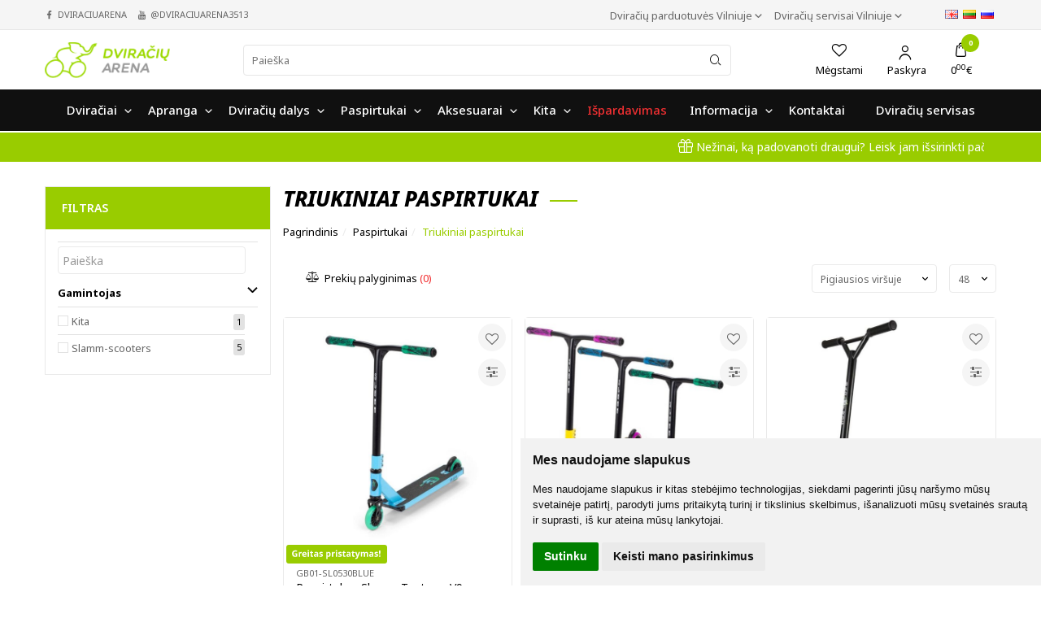

--- FILE ---
content_type: text/html; charset=utf-8
request_url: https://dviraciuarena.lt/en/triukiniai-paspirtukai/12815-paspirtukas-slamm-classic-v9-juodamelyna.html
body_size: 16431
content:
<!DOCTYPE html>
<html lang="lt">
<head>
    <base href="https://dviraciuarena.lt/" />

    <meta charset="utf-8">
    <meta http-equiv="X-UA-Compatible" content="IE=edge">
    <meta name="viewport" content="width=device-width, initial-scale=1">

    <link rel="DNS-prefetch" href="//fonts.googleapis.com"/>
    <link rel="preconnect" href="https://fonts.googleapis.com"/>

    <link rel="DNS-prefetch" href="//cdn.eshoprent.com"/>
    <link rel="preconnect" href="https://cdn.eshoprent.com"/>

    <link rel="preconnect" href="https://fonts.gstatic.com" crossorigin>

    <link rel="stylesheet" media="print" onload="this.onload=null;this.removeAttribute('media');" href="https://fonts.googleapis.com/css2?family=Noto+Sans:ital,wght@0,300;0,400;0,500;0,600;0,700;0,800;1,300;1,400;1,500;1,600;1,700;1,800&display=swap">

    <meta name="author" content="Powered by eShoprent.com">
<meta name="generator" content="eShoprent">
<meta name="domain" content="https://dviraciuarena.lt/">
<title>Triukiniai paspirtukai gera kaina | Dviračių arena</title>

    <meta name="description" content="Triukiniai paspirtukai gera kaina internetu. ✴️ Kokybiškas pasirinkimas. Kainos nuo 109,95€ iki 219,95€.  Konsultuojame❗ ❱❱❱ Apsilankykite!" />

    <link href="https://dviraciuarena.lt/image/data/dviraciuarena/baneriai/12-30/favicon.png" rel="icon" />

    <meta name='robots' content='index, follow, max-image-preview:large, max-snippet:-1, max-video-preview:-1' />

<meta property="og:site_name" content="Dviračiai internetu | Dviračių parduotuvė Vilnius |  JUODASIS IŠPARDAVIMAS" />
<meta property="og:title" content="Triukiniai paspirtukai | Dviračiai internetu | Dviračių parduotuvė Vilnius |  JUODASIS IŠPARDAVIMAS" />
<meta property="og:description" content="Triukiniai paspirtukai yra specialūs paspirtukai, skirti atlikti triukams. Ši transporto priemonė yra pritaikyta ekstremaliems sportams ir pasižymi tvirtumu, kad išlaikytų smūgius ir apkrovas triukų metu, mažesniais ratukais, ..."/>
<meta property="og:image" content="https://dviraciuarena.lt/image/data/dviraciuarena/dviraciu_arena_logo.png" />
<meta property="og:image:alt" content="Triukiniai paspirtukai" />
<meta property="og:updated_time" content="2023-12-14" />
<meta property="og:locale" content="lt_LT">
<meta property="og:type" content="website" />
<meta property="og:url" content="https://dviraciuarena.lt/triukiniai-paspirtukai" />

    
            <script src="https://cdnp.eshoprent.com/v5/assets/dist/js/eshoprent.min.js?v=5" type="text/javascript" ></script>
        
            <script src="https://cdnp.eshoprent.com/v5/assets/dist/js/autocomplete.min.js?v=10" type="text/javascript" async></script>
        
            <script src="https://cdnp.eshoprent.com/v5/assets/dist/js/filter.js?v=1" type="text/javascript" ></script>
    

    
    <link href="https://cdnp.eshoprent.com/v5/assets/dist/css/filter.min.css?v=97" rel="stylesheet" type="text/css" media="screen" async />
    
    <link href="https://cdnp.eshoprent.com/v5/assets/dist/css/core_theme.min.css?v=5" rel="stylesheet" type="text/css" media="screen" async />
    
    <link href="https://cdnp.eshoprent.com/v5/assets/themes/default/stylesheet/styles.css?v=7" rel="stylesheet" type="text/css" media="screen" async />
    
    <link href="assets/themes/bikelt/stylesheet/theme.css?v=4.9" rel="stylesheet" type="text/css" media="screen"  />


    <link href="https://dviraciuarena.lt/paspirtukai/triukiniai-paspirtukai" rel="canonical" />


    <script type="text/javascript">
        window.omnisend = window.omnisend || [];
        omnisend.push(["brandID", "6741c6d51d1247c5759cf785"]);
        omnisend.push(["track", "$pageViewed"]);
        !function(){var e=document.createElement("script");
        e.type="text/javascript",e.async=!0,
        e.src="https://omnisnippet1.com/inshop/launcher-v2.js";
        var t=document.getElementsByTagName("script")[0];
        t.parentNode.insertBefore(e,t)}();
</script><meta name="facebook-domain-verification" content="swoa9ui5fbd5s30a64841frxgnkkg9" />
<meta name="google-site-verification" content="kRuS72_iRH3hHIjk-kL6XnC0PlGGxlaC6OO8_ugaPE4" />
<style>
.slideShowWrapper .owl-carousel { width: 100%!important; }
</style><script>
				window.dataLayer = window.dataLayer || [];
				function gtag(){
					dataLayer.push(arguments);
				}
				gtag('consent', 'default', {
					'ad_storage': 'denied',
					'ad_user_data': 'denied',
					'ad_personalization': 'denied',
					'analytics_storage': 'denied'
				});
				</script><!-- Google Tag Manager -->
<script>(function(w,d,s,l,i){w[l]=w[l]||[];w[l].push({'gtm.start':
new Date().getTime(),event:'gtm.js'});var f=d.getElementsByTagName(s)[0],
j=d.createElement(s),dl=l!='dataLayer'?'&l='+l:'';j.async=true;j.src=
'https://www.googletagmanager.com/gtm.js?id='+i+dl;f.parentNode.insertBefore(j,f);
})(window,document,'script','dataLayer','GTM-K8QSCC95');</script>
<!-- End Google Tag Manager -->
<script src="https://cdnp.eshoprent.com/v5/assets/js/hc-offcanvas-nav.min.js" type="text/javascript"></script>
<link href="https://cdnp.eshoprent.com/v5/assets/dist/css/hc-offcanvas-nav.css" rel="stylesheet" media="all" async>
    <script>
        var domain = 'https://dviraciuarena.lt/';
        var locale = 'lt';

        var translations = {
            modal_login_heading: 'Reikalingas prisijungimas',
            modal_whishlist_heading: 'Norų sąrašas',
            modal_button_cancel: 'Atšaukti',
            modal_button_login: 'Prisijungti',
            modal_button_view: 'Žiūrėti',
            modal_button_back: 'Grįžti',
            modal_compare_heading: 'Prekių palyginimas',
            alert_text_numbers: 'Veskite tik skaičius!',
            alert_config_stock: 'Šios prekės parduoti galime',
            text_pieces: ' vienetus.',
        };

        var elements = {
            header_cart_wrapper: '.header__cartWrapper',
            header_cart_heading: '.header__cartHeading',
            header_cart_total: '.header__cartWrapper .header__cartTotal',
            header_cart_items: '.header__cartWrapper .header__cartAmount small',
            header_minicart: '#minicart',
            header: '.headerWrapper',
            footer: '#footer',
            product_list_quantity: '.item__buttons-quantity',
            list_button_addtocart: '.item__buttons-button--addToCart',
            search_input: '#search input[name=\'filter_name\']',
            search_button: '.search__button'
        };

        var configs = {
            stock: 0        };
    </script>

    <script>
        $(document).ready(function() {
            // Load custom mobile navigation
            $('.mobile-nav-wrapper').load(domain + 'index.php?route=common/navigation/mobileNavigation');
        });
    </script>

    <script src="https://cdnp.eshoprent.com/v5/assets/themes/default/theme.js?v=c298c7f8233d"></script>

    </head>

<body>
            <!-- Google Tag Manager (noscript) -->
<noscript><iframe src="https://www.googletagmanager.com/ns.html?id=GTM-K8QSCC95"
height="0" width="0" style="display:none;visibility:hidden"></iframe></noscript>
<!-- End Google Tag Manager (noscript) -->        
    <header class="headerWrapper">
        <div id="preHeader" class="preHeader clearfix">
            <div class="container">
                <div class="preHeader__languageCurrency">
                        <div id="language">
        <form action="https://dviraciuarena.lt/index.php?route=module/language" method="post" enctype="multipart/form-data">
        	<ul class="language">
	            	                <li class="language__item">
	                	<img src="https://dviraciuarena.lt/image/flags/gb.png" alt="English" title="English" onclick="$('input[name=\'language_code\']').attr('value', 'en'); $(this).parent().parent().parent().submit();" />
	                </li>
	            	                <li class="language__item">
	                	<img src="https://dviraciuarena.lt/image/flags/lt.png" alt="Lithuanian" title="Lithuanian" onclick="$('input[name=\'language_code\']').attr('value', 'lt'); $(this).parent().parent().parent().submit();" />
	                </li>
	            	                <li class="language__item">
	                	<img src="https://dviraciuarena.lt/image/flags/ru.png" alt="Russian" title="Russian" onclick="$('input[name=\'language_code\']').attr('value', 'ru'); $(this).parent().parent().parent().submit();" />
	                </li>
	            	        </ul>
            
            <input type="hidden" name="language_code" value="" />
            <input type="hidden" name="redirect" value="product/category&path=404" />
        </form>
    </div>

                    
                </div>

                <div class="preHeader__shop">
                    <div class="dropdown">
                        <button class="btn dropdown-toggle" type="button" id="shopInVilnius" data-toggle="dropdown" aria-haspopup="true" aria-expanded="true">
                            Dviračių parduotuvės Vilniuje                        </button>
                        
                        <ul class="dropdown-menu" aria-labelledby="shopInVilnius">
                            <li>
                                <a href="https://dviraciuarena.lt/stores?storelocation_id=1" title="Laisvės pr. 77B">
                                    Laisvės pr. 77B                                    <small>+370 656 39 448</small>
                                </a>
                            </li>
                            <li>
                                <a href="https://dviraciuarena.lt/stores?storelocation_id=2">
                                    Senasis Pilaitės kelias 1                                    <small>+370 613 55063</small>
                                </a>
                            </li>

                            <li>
                                <a href="https://dviraciuarena.lt/stores?storelocation_id=8">
                                    Vikingų g. 5A, Vilnius                                    <small>+370 662 98612</small>
                                </a>
                            </li>
                        </ul>
                    </div>

                    <div class="dropdown">
                        <button class="btn dropdown-toggle" type="button" id="servicesInVilnius" data-toggle="dropdown" aria-haspopup="true" aria-expanded="true">
                            Dviračių servisai Vilniuje                        </button>
                        
                        <ul class="dropdown-menu" aria-labelledby="servicesInVilnius">
                            <li>
                                <a href="tel:+37068379762">
                                    Laisvės pr. 77B                                    <small>+370 683 79 762</small>
                                </a>
                            </li>
                            <li>
                                <a href="tel:+37060363257">
                                    Senasis Pilaitės kelias 1                                    <small>+370 603 63257</small>
                                </a>
                            </li>
                        </ul>
                    </div>
                </div>

                <div class="preHeader__socials">
                    <a href="https://www.facebook.com/dviraciuarena" class="fa fa-facebook" target="_blank">dviraciuarena</a>

                    <a href="https://www.youtube.com/@dviraciuarena3513" class="fa fa-youtube" target="_blank">@dviraciuarena3513</a>
                </div>
            </div>
        </div>

        <div id="header" class="header header--variant1">
            <div class="container">
                <div class="d-flex row">
                    <div class="header__first">
                        <div class="header__mobileBurgerWrapper hidden-lg hidden-md">
                            <button  id="mobile-trigger" type="button" class="hamburger hamburger--collapsed">
                                <span class="sr-only">Navigacija</span>
                                <span class="hamburger__bar hamburger__bar--top-bar"></span>
                                <span class="hamburger__bar hamburger__bar--middle-bar"></span>
                                <span class="hamburger__bar hamburger__bar--bottom-bar"></span>
                            </button>
                        </div>

                        <div class="header__logo">
                                
                                <a href="https://dviraciuarena.lt/" title="Dviračiai internetu | Dviračių parduotuvė Vilnius |  JUODASIS IŠPARDAVIMAS"><img src="https://dviraciuarena.lt/image/data/dviraciuarena/dviraciu_arena_logo.png" title="Dviračiai internetu | Dviračių parduotuvė Vilnius |  JUODASIS IŠPARDAVIMAS" alt="Dviračiai internetu | Dviračių parduotuvė Vilnius |  JUODASIS IŠPARDAVIMAS" class="img-responsive" width="154" height="44" /></a>
                                                    </div>
                    </div>

                    
                                            <div id="search" class="search search--autocomplete">
                            <div class="search__wrapper">
                                <div class="search__button">
                                    <i class="fa fa-search" aria-hidden="true"></i>
                                </div>

                                <div class="search__close">
                                    <i class="fa fa-close" aria-hidden="true"></i>
                                </div>
                                
                                <input type="text" name="filter_name" value="" placeholder="Paieška" class="search__input">

                                <div id="search__autocompleteResults" class="search__autocompleteResults"></div>
                            </div>
                        </div>

                        <script>
                            $(document).ready(function() {
                                $('#search .search__close').bind('click', function() {
                                    $('#search').removeClass('search--mobileShow');
                                });
                            });
                        </script>
                    
                    <div class="header__userCp">
                                                    <button id="mobile-searchTrigger" type="button" class="search__button search__button--trigger">
                                <i class="fa fa-search" aria-hidden="true"></i>
                                <span>Paieška</span>
                            </button>
                        
                        <div class="header__whishlist">
                            <a href="https://dviraciuarena.lt/wishlist" title="Mėgstami">
                                <i class="dv dv-heart-o"></i>
                                <span>Mėgstami</span>
                            </a>
                        </div>

                        <div class="header__userLoginWrapper">
                                                            <a href="https://dviraciuarena.lt/login" class="user-profile"><i class="fa fa-user" aria-hidden="true"></i> <span>Paskyra</span></a>                                                    </div>

                        <div class="header__cartWrapper">
                            <div class="header__cart">
    <a class="header__cartHeading collapsed" data-toggle="collapse" data-target="#minicart">
        <span class="header__cartAmount"><i class="fa fa-basket"></i> <small>0</small></span> <span class="header__cartTotal">0<sup>00</sup>€</span>    </a>
</div>

<div id="minicart" class="minicart collapse hidden-sm hidden-xs" aria-expanded="false">
    <div class="minicart__wrapper">
        <!-- text_products_cart -->
                    <strong class="minicart__empty">Prekių krepšelis tuščias!</strong>
            </div>
</div>

<script>
    $(elements.header_cart_heading).click(function() {
        recalculateMiniCartHeight();
    });

    $(document).ready(function () {
        reCalculate();

        $(window).resize(function() {
            reCalculate();
        });
    });

    function recalculateMiniCartHeight() {
        var height = $(elements.header_cart_wrapper).height();

        $(elements.header_minicart).css({'top': height + "px" });

        // Fix links
        if (jQuery(window).width() > 991) {
            $(elements.header_cart_heading).removeAttr('href');
        } else {
            $(elements.header_cart_heading).attr('href', domain + 'index.php?route=checkout/cart');
        }
    }
</script>

                        </div>
                    </div>  
                </div>
            </div>

            <div class="navigation">
                <div class="container">
                      <nav class="navbar">
    <ul class="nav navbar-nav">
                                  
          <li class="dropdown  nav__id--3">
            <a href="https://dviraciuarena.lt/dviraciai" title="Dviračiai" class="navbar-nav__item navbar-nav__item--3 dropdown-toggle " data-toggle="dropdown" role="button" aria-haspopup="true" aria-expanded="false">

              
              Dviračiai            </a>

                                          <ul class="dropdown-menu multi-columns multi-columns-1">
                                      <li class="dropdown-submenu">
                      <a href="https://dviraciuarena.lt/dviraciai/kalnu-mtb" title="Kalnų (MTB) dviračiai" class="multi-columns__heading ">
                        
                        Kalnų (MTB) dviračiai                      </a>
                    </li>
                                      <li class="dropdown-submenu">
                      <a href="https://dviraciuarena.lt/dviraciai/hibridiniai-krosiniai" title="Hibridiniai/ krosiniai dviračiai" class="multi-columns__heading ">
                        
                        Hibridiniai/ krosiniai dviračiai                      </a>
                    </li>
                                      <li class="dropdown-submenu">
                      <a href="https://dviraciuarena.lt/dviraciai/vaikiski" title="Vaikiški dviračiai" class="multi-columns__heading ">
                        
                        Vaikiški dviračiai                      </a>
                    </li>
                                      <li class="dropdown-submenu">
                      <a href="https://dviraciuarena.lt/dviraciai/trekkingmiesto-turistiniai" title="Trekking/Miesto-turistiniai" class="multi-columns__heading ">
                        
                        Trekking/Miesto-turistiniai                      </a>
                    </li>
                                      <li class="dropdown-submenu">
                      <a href="https://dviraciuarena.lt/dviraciai/gravel-dviraciai" title="Gravel dviračiai" class="multi-columns__heading ">
                        
                        Gravel dviračiai                      </a>
                    </li>
                                      <li class="dropdown-submenu">
                      <a href="https://dviraciuarena.lt/dviraciai/plentiniai" title="Plentiniai dviračiai" class="multi-columns__heading ">
                        
                        Plentiniai dviračiai                      </a>
                    </li>
                                      <li class="dropdown-submenu">
                      <a href="https://dviraciuarena.lt/dviraciai/elektriniai" title="Elektriniai dviračiai" class="multi-columns__heading ">
                        
                        Elektriniai dviračiai                      </a>
                    </li>
                                      <li class="dropdown-submenu">
                      <a href="https://dviraciuarena.lt/dviraciai/sulankstomi" title="Sulankstomi" class="multi-columns__heading ">
                        
                        Sulankstomi                      </a>
                    </li>
                                      <li class="dropdown-submenu">
                      <a href="https://dviraciuarena.lt/dviraciai/bmx-lt" title="BMX" class="multi-columns__heading ">
                        
                        BMX                      </a>
                    </li>
                                      <li class="dropdown-submenu">
                      <a href="https://dviraciuarena.lt/dviraciai/fat-bike-lt" title="FAT BIKE" class="multi-columns__heading ">
                        
                        FAT BIKE                      </a>
                    </li>
                                  </ul>
                                    </li>
                                          
          <li class="dropdown  nav__id--8">
            <a href="https://dviraciuarena.lt/apranga" title="Apranga" class="navbar-nav__item navbar-nav__item--8 dropdown-toggle " data-toggle="dropdown" role="button" aria-haspopup="true" aria-expanded="false">

              
              Apranga            </a>

                                          <div class="dropdown-menu multi-columns multi-columns-3 ">
                                    
                                      <div class="multi-columns__column">
                                                                                                                                                    <a href="https://dviraciuarena.lt/apranga/akiniai" title="Akiniai" class="multi-columns__heading nav__id--8_321 ">

                              
                              Akiniai 
                            </a>

                                                                                                                                                                                                            <a href="https://dviraciuarena.lt/apranga/antbaciai" title="Antbačiai" class="multi-columns__heading nav__id--8_448 ">

                              
                              Antbačiai 
                            </a>

                                                                                                                                                                                                            <a href="https://dviraciuarena.lt/apranga/apsaugos" title="Apsaugos" class="multi-columns__heading nav__id--8_373 ">

                              
                              Apsaugos 
                            </a>

                                                                                                                                                                                                            <a href="https://dviraciuarena.lt/apranga/batai" title="Batai" class="multi-columns__heading nav__id--8_327 ">

                              
                              Batai 
                            </a>

                                                                                                                                                                                                            <a href="https://dviraciuarena.lt/apranga/kelnes" title="Kelnės" class="multi-columns__heading nav__id--8_294 ">

                              
                              Kelnės 
                            </a>

                                                                                                                                                                                                            <a href="https://dviraciuarena.lt/apranga/kojines" title="Kojinės" class="multi-columns__heading nav__id--8_347 ">

                              
                              Kojinės 
                            </a>

                                                                                                                        </div>
                                      <div class="multi-columns__column">
                                                                                                                                                    <a href="https://dviraciuarena.lt/apranga/dviratininko-liemenes" title="Liemenės" class="multi-columns__heading nav__id--8_306 ">

                              
                              Liemenės 
                            </a>

                                                                                                                                                                                                            <a href="https://dviraciuarena.lt/apranga/marskineliai" title="Marškinėliai" class="multi-columns__heading nav__id--8_359 ">

                              
                              Marškinėliai 
                            </a>

                                                                                                                                                                                                            <a href="https://dviraciuarena.lt/apranga/nuo-lietaus" title="Nuo lietaus" class="multi-columns__heading nav__id--8_447 ">

                              
                              Nuo lietaus 
                            </a>

                                                                                                                                                                                                            <a href="https://dviraciuarena.lt/apranga/pasiltintojai" title="Pašiltintojai" class="multi-columns__heading nav__id--8_310 ">

                              
                              Pašiltintojai 
                            </a>

                                                                                                                                                                                                            <a href="https://dviraciuarena.lt/apranga/pirstines" title="Pirštinės" class="multi-columns__heading nav__id--8_303 ">

                              
                              Pirštinės 
                            </a>

                                                                                                                                                                                                            <a href="https://dviraciuarena.lt/apranga/posalmiai-ir-skareles" title="Pošalmiai ir skarelės" class="multi-columns__heading nav__id--8_314 ">

                              
                              Pošalmiai ir skarelės 
                            </a>

                                                                                                                        </div>
                                      <div class="multi-columns__column">
                                                                                                                                                    <a href="https://dviraciuarena.lt/apranga/striukes-dzemperiai" title="Striukės , Džemperiai" class="multi-columns__heading nav__id--8_297 ">

                              
                              Striukės , Džemperiai 
                            </a>

                                                                                                                                                                                                            <a href="https://dviraciuarena.lt/apranga/salmai" title="Šalmai" class="multi-columns__heading nav__id--8_322 ">

                              
                              Šalmai 
                            </a>

                                                          <ul class="nav-submenu-items">
                                                                  <li class="nav__id--8_322_463">
                                    <a href="https://dviraciuarena.lt/apranga/salmai/salmai-vaikams" title="Šalmai vaikams" class="">
                                      
                                      
                                      Šalmai vaikams                                    </a>
                                  </li>
                                                              </ul>
                                                                                                                                                                                                            <a href="https://dviraciuarena.lt/apranga/dviratininko-sortai" title="Šortai" class="multi-columns__heading nav__id--8_300 ">

                              
                              Šortai 
                            </a>

                                                                                                                                                                                                            <a href="https://dviraciuarena.lt/apranga/termo-rubai" title="Termo rūbai" class="multi-columns__heading nav__id--8_317 ">

                              
                              Termo rūbai 
                            </a>

                                                                                                                                                                                                            <a href="https://dviraciuarena.lt/apranga/vaikiska-apranga" title="Vaikiška apranga" class="multi-columns__heading nav__id--8_309 ">

                              
                              Vaikiška apranga 
                            </a>

                                                                                                                                                                                                                                                  </div>
                                  </div>
                                    </li>
                                          
          <li class="dropdown  nav__id--439">
            <a href="https://dviraciuarena.lt/dviraciu-dalys" title="Dviračių dalys" class="navbar-nav__item navbar-nav__item--439 dropdown-toggle " data-toggle="dropdown" role="button" aria-haspopup="true" aria-expanded="false">

              
              Dviračių dalys            </a>

                                          <div class="dropdown-menu multi-columns multi-columns-3 ">
                                    
                                      <div class="multi-columns__column">
                                                                                                                                                    <a href="https://dviraciuarena.lt/dviraciu-dalys/balneliai-sedynes" title="Balneliai/Sėdynės" class="multi-columns__heading nav__id--439_134 ">

                              
                              Balneliai/Sėdynės 
                            </a>

                                                                                                                                                                                                            <a href="https://dviraciuarena.lt/dviraciu-dalys/balnelio-iskysos" title="Balnelio iškyšos" class="multi-columns__heading nav__id--439_456 ">

                              
                              Balnelio iškyšos 
                            </a>

                                                                                                                                                                                                            <a href="https://dviraciuarena.lt/dviraciu-dalys/elektriniu-dviraciu-dalys-baterijos" title="Elektrinių dviračių dalys/baterijos" class="multi-columns__heading nav__id--439_446 ">

                              
                              Elektrinių dviračių dalys/baterijos 
                            </a>

                                                                                                                                                                                                            <a href="https://dviraciuarena.lt/dviraciu-dalys/grandines" title="Grandinės" class="multi-columns__heading nav__id--439_209 ">

                              
                              Grandinės 
                            </a>

                                                                                                                                                                                                            <a href="https://dviraciuarena.lt/dviraciu-dalys/kameros" title="Kameros" class="multi-columns__heading nav__id--439_162 ">

                              
                              Kameros 
                            </a>

                                                                                                                                                                                                            <a href="https://dviraciuarena.lt/dviraciu-dalys/padangos" title="Padangos" class="multi-columns__heading nav__id--439_166 ">

                              
                              Padangos 
                            </a>

                                                                                                                                                                                                            <a href="https://dviraciuarena.lt/dviraciu-dalys/pagalbiniai-ratukai" title="Pagalbiniai ratukai" class="multi-columns__heading nav__id--439_444 ">

                              
                              Pagalbiniai ratukai 
                            </a>

                                                                                                                        </div>
                                      <div class="multi-columns__column">
                                                                                                                                                    <a href="https://dviraciuarena.lt/dviraciu-dalys/pedalai" title="Pedalai" class="multi-columns__heading nav__id--439_182 ">

                              
                              Pedalai 
                            </a>

                                                                                                                                                                                                            <a href="https://dviraciuarena.lt/dviraciu-dalys/perjungejai-ir-rankeneles" title="Perjungėjai ir rankenėlės" class="multi-columns__heading nav__id--439_193 ">

                              
                              Perjungėjai ir rankenėlės 
                            </a>

                                                                                                                                                                                                            <a href="https://dviraciuarena.lt/dviraciu-dalys/ratai" title="Ratai/Ratlankiai" class="multi-columns__heading nav__id--439_352 ">

                              
                              Ratai/Ratlankiai 
                            </a>

                                                                                                                                                                                                            <a href="https://dviraciuarena.lt/dviraciu-dalys/stabdziai" title="Stabdžiai" class="multi-columns__heading nav__id--439_153 ">

                              
                              Stabdžiai 
                            </a>

                                                                                                                                                                                                            <a href="https://dviraciuarena.lt/dviraciu-dalys/stebules" title="Stebulės/Guoliai" class="multi-columns__heading nav__id--439_217 ">

                              
                              Stebulės/Guoliai 
                            </a>

                                                                                                                                                                                                            <a href="https://dviraciuarena.lt/dviraciu-dalys/sakes" title="Šakės/Amortizatoriai" class="multi-columns__heading nav__id--439_148 ">

                              
                              Šakės/Amortizatoriai 
                            </a>

                                                                                                                                                                                                            <a href="https://dviraciuarena.lt/dviraciu-dalys/svaistikliai" title="Švaistikliai" class="multi-columns__heading nav__id--439_178 ">

                              
                              Švaistikliai 
                            </a>

                                                                                                                        </div>
                                      <div class="multi-columns__column">
                                                                                                                                                    <a href="https://dviraciuarena.lt/dviraciu-dalys/trosai-sarvai" title="Trosai/Šarvai" class="multi-columns__heading nav__id--439_451 ">

                              
                              Trosai/Šarvai 
                            </a>

                                                                                                                                                                                                            <a href="https://dviraciuarena.lt/dviraciu-dalys/vairai" title="Vairai" class="multi-columns__heading nav__id--439_461 ">

                              
                              Vairai 
                            </a>

                                                                                                                                                                                                            <a href="https://dviraciuarena.lt/dviraciu-dalys/vairo-iskysos" title="Vairo iškyšos" class="multi-columns__heading nav__id--439_458 ">

                              
                              Vairo iškyšos 
                            </a>

                                                                                                                                                                                                            <a href="https://dviraciuarena.lt/dviraciu-dalys/vairo-juostos" title="Vairo juostos" class="multi-columns__heading nav__id--439_459 ">

                              
                              Vairo juostos 
                            </a>

                                                                                                                                                                                                            <a href="https://dviraciuarena.lt/dviraciu-dalys/vairo-koloneles" title="Vairo kolonėlės" class="multi-columns__heading nav__id--439_460 ">

                              
                              Vairo kolonėlės 
                            </a>

                                                                                                                                                                                                            <a href="https://dviraciuarena.lt/dviraciu-dalys/dviraciu-vairai" title="Vairo rankenėlės/ragai" class="multi-columns__heading nav__id--439_140 ">

                              
                              Vairo rankenėlės/ragai 
                            </a>

                                                                                                                                                                                                            <a href="https://dviraciuarena.lt/dviraciu-dalys/zvaigzdziu-blokai-kasetes" title="Žvaigždžių blokai /Kasetės" class="multi-columns__heading nav__id--439_199 ">

                              
                              Žvaigždžių blokai /Kasetės 
                            </a>

                                                                                                                        </div>
                                  </div>
                                    </li>
                                          
          <li class="dropdown  nav__id--30">
            <a href="https://dviraciuarena.lt/paspirtukai" title="Paspirtukai" class="navbar-nav__item navbar-nav__item--30 dropdown-toggle " data-toggle="dropdown" role="button" aria-haspopup="true" aria-expanded="false">

              
              Paspirtukai            </a>

                                          <div class="dropdown-menu multi-columns multi-columns-2 ">
                                    
                                      <div class="multi-columns__column">
                                                                                                                                                    <a href="https://dviraciuarena.lt/paspirtukai/elektriniai-paspirtukai" title="Elektriniai paspirtukai" class="multi-columns__heading nav__id--30_395 ">

                              
                              Elektriniai paspirtukai 
                            </a>

                                                                                                                                                                                                            <a href="https://dviraciuarena.lt/paspirtukai/elektriniu-paspirtuku-aksesuarai" title="Elektrinių paspirtukų dalys ir aksesuarai" class="multi-columns__heading nav__id--30_398 ">

                              
                              Elektrinių paspirtukų dalys ir aksesuarai 
                            </a>

                                                                                                                                                                                                            <a href="https://dviraciuarena.lt/paspirtukai/laisvalaikio-paspirtukai" title="Laisvalaikio paspirtukai" class="multi-columns__heading nav__id--30_405 ">

                              
                              Laisvalaikio paspirtukai 
                            </a>

                                                                                                                        </div>
                                      <div class="multi-columns__column">
                                                                                                                                                    <a href="https://dviraciuarena.lt/paspirtukai/paspirtuku-dalys" title="Paspirtukų dalys " class="multi-columns__heading nav__id--30_372 ">

                              
                              Paspirtukų dalys  
                            </a>

                                                                                                                                                                                                            <a href="https://dviraciuarena.lt/paspirtukai/triukiniai-paspirtukai" title="Triukiniai paspirtukai" class="multi-columns__heading nav__id--30_404 ">

                              
                              Triukiniai paspirtukai 
                            </a>

                                                                                                                                                                                                                                                  </div>
                                  </div>
                                    </li>
                                          
          <li class="dropdown  nav__id--442">
            <a href="https://dviraciuarena.lt/aksesuarai" title="Aksesuarai" class="navbar-nav__item navbar-nav__item--442 dropdown-toggle " data-toggle="dropdown" role="button" aria-haspopup="true" aria-expanded="false">

              
              Aksesuarai            </a>

                                          <div class="dropdown-menu multi-columns multi-columns-3 ">
                                    
                                      <div class="multi-columns__column">
                                                                                                                                                    <a href="https://dviraciuarena.lt/aksesuarai/akiniai-1592201143" title="Akiniai" class="multi-columns__heading nav__id--442_445 ">

                              
                              Akiniai 
                            </a>

                                                                                                                                                                                                            <a href="https://dviraciuarena.lt/aksesuarai/apsaugos-dviraciui" title="Apsaugos dviračiui" class="multi-columns__heading nav__id--442_449 ">

                              
                              Apsaugos dviračiui 
                            </a>

                                                                                                                                                                                                            <a href="https://dviraciuarena.lt/aksesuarai/atramines-kojeles" title="Atraminės kojelės" class="multi-columns__heading nav__id--442_367 ">

                              
                              Atraminės kojelės 
                            </a>

                                                                                                                                                                                                            <a href="https://dviraciuarena.lt/aksesuarai/bagazines" title="Bagažinės" class="multi-columns__heading nav__id--442_247 ">

                              
                              Bagažinės 
                            </a>

                                                                                                                                                                                                            <a href="https://dviraciuarena.lt/aksesuarai/dviracio-stovai-laikikliai" title="Dviračio stovai-laikikliai" class="multi-columns__heading nav__id--442_370 ">

                              
                              Dviračio stovai-laikikliai 
                            </a>

                                                                                                                                                                                                            <a href="https://dviraciuarena.lt/aksesuarai/gertuviu-laikikliai" title="Gertuvių laikikliai" class="multi-columns__heading nav__id--442_450 ">

                              
                              Gertuvių laikikliai 
                            </a>

                                                                                                                        </div>
                                      <div class="multi-columns__column">
                                                                                                                                                    <a href="https://dviraciuarena.lt/aksesuarai/gertuves" title="Gertuvės " class="multi-columns__heading nav__id--442_268 ">

                              
                              Gertuvės  
                            </a>

                                                                                                                                                                                                            <a href="https://dviraciuarena.lt/aksesuarai/kompiuteriai-pulsometrai" title="Kompiuteriai &amp; Pulsometrai" class="multi-columns__heading nav__id--442_258 ">

                              
                              Kompiuteriai &amp; Pulsometrai 
                            </a>

                                                                                                                                                                                                            <a href="https://dviraciuarena.lt/aksesuarai/krepsiai-kuprines" title="Krepšiai &amp; kuprinės" class="multi-columns__heading nav__id--442_239 ">

                              
                              Krepšiai &amp; kuprinės 
                            </a>

                                                                                                                                                                                                            <a href="https://dviraciuarena.lt/aksesuarai/pompos" title="Pompos" class="multi-columns__heading nav__id--442_234 ">

                              
                              Pompos 
                            </a>

                                                                                                                                                                                                            <a href="https://dviraciuarena.lt/aksesuarai/purvasaugiai" title="Purvasaugiai" class="multi-columns__heading nav__id--442_225 ">

                              
                              Purvasaugiai 
                            </a>

                                                                                                                                                                                                            <a href="https://dviraciuarena.lt/aksesuarai/skambuciai" title="Skambučiai" class="multi-columns__heading nav__id--442_368 ">

                              
                              Skambučiai 
                            </a>

                                                                                                                        </div>
                                      <div class="multi-columns__column">
                                                                                                                                                    <a href="https://dviraciuarena.lt/aksesuarai/spynosuzraktai" title="Spynos/užraktai" class="multi-columns__heading nav__id--442_228 ">

                              
                              Spynos/užraktai 
                            </a>

                                                                                                                                                                                                            <a href="https://dviraciuarena.lt/aksesuarai/telefonuzemelapiu-laikikliai" title="Telefonų/žemėlapių laikikliai" class="multi-columns__heading nav__id--442_381 ">

                              
                              Telefonų/žemėlapių laikikliai 
                            </a>

                                                                                                                                                                                                            <a href="https://dviraciuarena.lt/aksesuarai/veidrodeliai" title="Veidrodėliai " class="multi-columns__heading nav__id--442_380 ">

                              
                              Veidrodėliai  
                            </a>

                                                                                                                                                                                                            <a href="https://dviraciuarena.lt/aksesuarai/apsvietimas" title="Žibintai" class="multi-columns__heading nav__id--442_252 ">

                              
                              Žibintai 
                            </a>

                                                                                                                                                                                                                                                                                                                                                                            </div>
                                  </div>
                                    </li>
                                          
          <li class="dropdown  nav__id--441">
            <a href="https://dviraciuarena.lt/kitos-prekes" title="Kita" class="navbar-nav__item navbar-nav__item--441 dropdown-toggle " data-toggle="dropdown" role="button" aria-haspopup="true" aria-expanded="false">

              
              Kita            </a>

                                          <div class="dropdown-menu multi-columns multi-columns-3 ">
                                    
                                      <div class="multi-columns__column">
                                                                                                                                                    <a href="https://dviraciuarena.lt/kitos-prekes/dovanu-kuponai" title="Dovanų kuponai" class="multi-columns__heading nav__id--441_452 ">

                              
                              Dovanų kuponai 
                            </a>

                                                                                                                                                                                                            <a href="https://dviraciuarena.lt/kitos-prekes/dviracio-prieziurai" title="Dviračio priežiūra" class="multi-columns__heading nav__id--441_453 ">

                              
                              Dviračio priežiūra 
                            </a>

                                                                                                                                                                                                            <a href="https://dviraciuarena.lt/kitos-prekes/dviraciu-laikikliai-automobiliui" title="Dviračių laikikliai automobiliui" class="multi-columns__heading nav__id--441_274 ">

                              
                              Dviračių laikikliai automobiliui 
                            </a>

                                                                                                                        </div>
                                      <div class="multi-columns__column">
                                                                                                                                                    <a href="https://dviraciuarena.lt/kitos-prekes/irankiai" title="Įrankiai" class="multi-columns__heading nav__id--441_280 ">

                              
                              Įrankiai 
                            </a>

                                                                                                                                                                                                            <a href="https://dviraciuarena.lt/kitos-prekes/maistas-dviratininkams" title="Maistas dviratininkams" class="multi-columns__heading nav__id--441_454 ">

                              
                              Maistas dviratininkams 
                            </a>

                                                                                                                                                                                                            <a href="https://dviraciuarena.lt/kitos-prekes/priekabos" title="Priekabos" class="multi-columns__heading nav__id--441_271 ">

                              
                              Priekabos 
                            </a>

                                                                                                                        </div>
                                      <div class="multi-columns__column">
                                                                                                                                                    <a href="https://dviraciuarena.lt/kitos-prekes/treniruokliai" title="Treniruokliai" class="multi-columns__heading nav__id--441_265 ">

                              
                              Treniruokliai 
                            </a>

                                                                                                                                                                                                            <a href="https://dviraciuarena.lt/kitos-prekes/vaikiskos-kedutes" title="Vaikiškos kėdutės" class="multi-columns__heading nav__id--441_262 ">

                              
                              Vaikiškos kėdutės 
                            </a>

                                                                                                                                                                                                            <a href="https://dviraciuarena.lt/kitos-prekes/ziemos-sportas" title="Žiemos sportas" class="multi-columns__heading nav__id--441_394 ">

                              
                              Žiemos sportas 
                            </a>

                                                                                                                        </div>
                                  </div>
                                    </li>
                                          
          <li class=" nav__id--455">
            <a href="https://dviraciuarena.lt/ispardavimas" title="Išpardavimas" class="navbar-nav__item navbar-nav__item--455  " >

              
              Išpardavimas            </a>

                      </li>
                                                                                                                                                                        
      <li class="dropdown nav__id--informationDropdown">
        <a title="Informacija" class="navbar-nav__item navbar-nav__item--informationDropdownCustom dropdown-toggle" data-toggle="dropdown" role="button" aria-haspopup="true" aria-expanded="false">
          Informacija</a>

          <ul class="dropdown-menu multi-columns multi-columns-1"><li class="dropdown-submenu"><a href="https://dviraciuarena.lt/manufacturer" title="Gamintojai" class="multi-columns__heading">Gamintojai</a></li><li class="dropdown-submenu"><a href="https://dviraciuarena.lt/index.php?route=account/voucher" title="Dovanų kuponas " class="multi-columns__heading">Dovanų kuponas </a></li><li class="dropdown-submenu"><a href="https://dviraciuarena.lt/apie-mus" title="Apie mus" class="multi-columns__heading">Apie mus</a></li><li class="dropdown-submenu"><a href="https://dviraciuarena.lt/dviracio-saugojimas" title="Dviračio saugojimas" class="multi-columns__heading">Dviračio saugojimas</a></li><li class="dropdown-submenu"><a href="https://dviraciuarena.lt/pristatymo-budai-lt" title="Pristatymo būdai" class="multi-columns__heading">Pristatymo būdai</a></li><li class="dropdown-submenu"><a href="https://dviraciuarena.lt/apmokejimo-budai-lt" title="Apmokėjimo būdai" class="multi-columns__heading">Apmokėjimo būdai</a></li><li class="dropdown-submenu"><a href="https://dviraciuarena.lt/garantija" title="Garantija" class="multi-columns__heading">Garantija</a></li><li class="dropdown-submenu"><a href="https://dviraciuarena.lt/prekiu-grazinimo-taisykles" title="Prekių grąžinimas" class="multi-columns__heading">Prekių grąžinimas</a></li><li class="dropdown-submenu"><a href="https://dviraciuarena.lt/dviracio-naudojimo-instrukcija" title="Dviračio naudojimo instrukcija" class="multi-columns__heading">Dviračio naudojimo instrukcija</a></li><li class="dropdown-submenu"><a href="https://dviraciuarena.lt/patarimai-redirect" title="Patarimai" class="multi-columns__heading">Patarimai</a></li><li class="dropdown-submenu"><a href="https://dviraciuarena.lt/remo-dydziu-rekomendacine-lentele" title="Rėmo dydžių rekomendacinė lentelė" class="multi-columns__heading">Rėmo dydžių rekomendacinė lentelė</a></li></ul>        
      </li>

                        <li class="dropdown nav__id--ContactsService">
            <a title="Kontaktai" class="navbar-nav__item navbar-nav__item--informationDropdownCustom" href="https://dviraciuarena.lt/kontaktai" role="button" aria-haspopup="true" aria-expanded="false">
            Kontaktai</a>
          </li>
                  <li class="dropdown nav__id--ContactsService">
            <a title="Dviračių servisas" class="navbar-nav__item navbar-nav__item--informationDropdownCustom" href="https://dviraciuarena.lt/dviraciu-servisas-lt" role="button" aria-haspopup="true" aria-expanded="false">
            Dviračių servisas</a>
          </li>
                  </ul>

    <style>
      .dropdown.nav__id--ContactsService a:after { display: none; padding-right:12px!important; }
    </style>
  </nav>
                </div>
            </div>
        </div>
    </header>

            <div id="voucher">
            <div class="container">
                <marquee id="giftvoucher"><a href="https://dviraciuarena.lt/index.php?route=account/voucher" title="Nežinai, ką padovanoti draugui? Leisk jam išsirinkti pačiam!"><i class="dv dv-gift" aria-hidden="true"></i> Nežinai, ką padovanoti draugui? Leisk jam išsirinkti pačiam!</a></marquee>
            </div>
        </div>

        <script>
            var myMarquee = document.getElementById('giftvoucher'); 
            run();
            function run() {
                setTimeout(function() {
                    myMarquee.stop();
                    setTimeout(function(){
                        myMarquee.start();
                        run();    
                    },5000);   
                },10000);
            }  
        </script>
    
    <div class="container container--wrapper">
        <div class="row">

<div id="item-page">
    <div class="page page--product product--category page--side-left-active col-md-9 col-md-push-3">
        
        <h1 class="heading heading--main">Triukiniai paspirtukai</h1>

        <ol aria-label="breadcrumb" class="breadcrumb list-inline" itemscope itemtype="https://schema.org/BreadcrumbList"><li itemprop="itemListElement" itemscope itemtype="https://schema.org/ListItem">
                    <a href="https://dviraciuarena.lt/" class="breadcrumb__link breadcrumb__link--sep" itemprop="item"><span itemprop="name">Pagrindinis</span></a>
                    <meta itemprop="position" content="0">
                </li><li itemprop="itemListElement" itemscope itemtype="https://schema.org/ListItem">
                    <a href="https://dviraciuarena.lt/paspirtukai" class="breadcrumb__link breadcrumb__link--sep" itemprop="item"><span itemprop="name">Paspirtukai</span></a>
                    <meta itemprop="position" content="1">
                </li><li itemprop="itemListElement" itemscope itemtype="https://schema.org/ListItem">
                    <a href="https://dviraciuarena.lt/paspirtukai/triukiniai-paspirtukai" class="breadcrumb__item breadcrumb__item--last" itemprop="item"><span itemprop="name">Triukiniai paspirtukai</span></a>
                    <meta itemprop="position" content="2">
                </li></ol>
  
                    
                                                  

        <div class="filter">
            <div class="filter__compare filter__compare--visibility">
            <a href="https://dviraciuarena.lt/index.php?route=product/compare" id="compareTotal"><i class="fa-scale"></i> Prekių palyginimas <span>(0)</span></a>
        </div>
    
    <div class="filter__limits">
        <select onchange="location = this.value;" class="filter__input filter__sortingLimits--size input-sm">
                            <option value="https://dviraciuarena.lt/triukiniai-paspirtukai?limit=48" selected="selected">48</option>
                            <option value="https://dviraciuarena.lt/triukiniai-paspirtukai?limit=96" >96</option>
                            <option value="https://dviraciuarena.lt/triukiniai-paspirtukai?limit=144" >144</option>
                            <option value="https://dviraciuarena.lt/triukiniai-paspirtukai?limit=192" >192</option>
                            <option value="https://dviraciuarena.lt/triukiniai-paspirtukai?limit=240" >240</option>
                    </select>
    </div>

    <div class="filter__sorting">
        <select onchange="location = this.value;" class="filter__input filter__sortingInput--size input-sm">
                      <option value="https://dviraciuarena.lt/triukiniai-paspirtukai?sort=p.sort_order&order=ASC" >Nesurikiuota</option>
                      <option value="https://dviraciuarena.lt/triukiniai-paspirtukai?sort=p.date_added&order=DESC" >Naujausios viršuje</option>
                      <option value="https://dviraciuarena.lt/triukiniai-paspirtukai?sort=p.price&order=ASC" selected="selected">Pigiausios viršuje</option>
                      <option value="https://dviraciuarena.lt/triukiniai-paspirtukai?sort=p.price&order=DESC" >Brangiausios viršuje</option>
                      <option value="https://dviraciuarena.lt/triukiniai-paspirtukai?sort=rating&order=DESC" >Geriausiai įvertintos</option>
                      <option value="https://dviraciuarena.lt/triukiniai-paspirtukai?sort=pd.name&order=ASC" >A-Ž pagal abėcėlę</option>
                      <option value="https://dviraciuarena.lt/triukiniai-paspirtukai?sort=pd.name&order=DESC" >Ž-A pagal abėcėlę</option>
                  </select>
    </div>
</div><div itemscope itemtype="https://schema.org/ItemList" class="items__grid items__grid--products ">
      <div itemprop="itemListElement" itemscope itemtype="https://schema.org/ListItem" class="itemWrapper mgrid2 tgrid3 grid3 itemWrapper--spacing">
    <div class="item item__product">
      <div class="item__imageWrapper">
          <a onclick="addToWishList('12812');" title="Į norų sąrašą" class="item__wishlistLink" data-product-id="12812" data-product-price="109.95" data-quantity='1' rel="nofollow" data-toggle="tooltip" title="" data-original-title="Į norų sąrašą"><i class="dv dv-heart"></i></a>

                        <a onclick="addToCompare('12812');" title="Į palyginimą" class="item__compareLink" rel="nofollow" data-toggle="tooltip" title="" data-original-title="Į palyginimą">
                  <i class="dv dv-sliders"></i>
              </a>
          
        <a itemprop="url" href="https://dviraciuarena.lt/paspirtukas-slamm-tantrum-v9-melynas" title="Paspirtukas Slamm Tantrum V9 mėlynas">
          <div class="promo-tag promo-tag--top-left"><picture><source type="image/jpg" srcset="https://dviraciuarena.lt/image/data/akciju_lipdukai/delivery_dviraciu_arenalt_n.svg"><img src="https://dviraciuarena.lt/image/data/akciju_lipdukai/delivery_dviraciu_arenalt_n.svg" alt="Greitas pristatymas" data-toggle="tooltip" title="Prekę turime parduotuvėje, atsiimkite šiandien!" width="" height=""></picture></div>
                                    <img data-original="https://dviraciuarena.lt/image/cache/data/dviraciuarena_migracija_pagrindines/paspirtukas-slamm-tantrum-v9-melynas_main-600x600_0.jpg" src="https://dviraciuarena.lt/image/no-image.jpg" title="Paspirtukas Slamm Tantrum V9 mėlynas" alt="Paspirtukas Slamm Tantrum V9 mėlynas" width="600" height="600" class="item__thumb item__thumb--preload img-responsive" />
                                          </a>
      </div>

      <div class="item__detailsWrapper">
        
        <div class="item__model">
            <a href="https://dviraciuarena.lt/paspirtukas-slamm-tantrum-v9-melynas" title="GB01-SL0530BLUE"><span>GB01-SL0530BLUE</span></a>
          </div>

        <div class="item__name">
          <a href="https://dviraciuarena.lt/paspirtukas-slamm-tantrum-v9-melynas" title="Paspirtukas Slamm Tantrum V9 mėlynas"><span itemprop="name">Paspirtukas Slamm Tantrum V9 mėlynas</span></a>
        </div>

        <div class="item__description">
          ..        </div>

        
                  <div class="item__pricing">
            <div class="item__pricingPrice item__pricingPrice--taxable"><span class="item__pricingPrice item__pricingPrice--price">109<sup>95</sup>€</span></div>
                      </div>
        
              </div>

      <div class="item__buttonsWrapper item__same-buttons">
        <div class="item__buttons cart">
                      <!-- Standart logic -->
                                          
                <a type="button" class="btn btn--primary item__buttons-button--addToCart" onclick="addToCart('12812', '1');" data-product-id="12812" data-product-price="109.95" data-quantity='1'>Į krepšelį</a>
                                            </div>

      </div>
    </div>

    <span itemprop="position" style="display: none;">12812</span>
  </div>

  
  
  
    <div itemprop="itemListElement" itemscope itemtype="https://schema.org/ListItem" class="itemWrapper mgrid2 tgrid3 grid3 itemWrapper--spacing">
    <div class="item item__product">
      <div class="item__imageWrapper">
          <a onclick="addToWishList('12814');" title="Į norų sąrašą" class="item__wishlistLink" data-product-id="12814" data-product-price="109.95" data-quantity='1' rel="nofollow" data-toggle="tooltip" title="" data-original-title="Į norų sąrašą"><i class="dv dv-heart"></i></a>

                        <a onclick="addToCompare('12814');" title="Į palyginimą" class="item__compareLink" rel="nofollow" data-toggle="tooltip" title="" data-original-title="Į palyginimą">
                  <i class="dv dv-sliders"></i>
              </a>
          
        <a itemprop="url" href="https://dviraciuarena.lt/paspirtukas-slamm-tantrum-v9-geltonas" title="Paspirtukas Slamm Tantrum V9 geltonas">
          <div class="promo-tag promo-tag--top-left"><picture><source type="image/jpg" srcset="https://dviraciuarena.lt/image/data/akciju_lipdukai/delivery_dviraciu_arenalt_n.svg"><img src="https://dviraciuarena.lt/image/data/akciju_lipdukai/delivery_dviraciu_arenalt_n.svg" alt="Greitas pristatymas" data-toggle="tooltip" title="Prekę turime parduotuvėje, atsiimkite šiandien!" width="" height=""></picture></div>
                                    <img data-original="https://dviraciuarena.lt/image/cache/data/dviraciuarena_migracija_pagrindines/paspirtukas-slamm-tantrum-v9-geltonas_main-600x600_0.jpg" src="https://dviraciuarena.lt/image/no-image.jpg" title="Paspirtukas Slamm Tantrum V9 geltonas" alt="Paspirtukas Slamm Tantrum V9 geltonas" width="600" height="600" class="item__thumb item__thumb--preload img-responsive" />
                                          </a>
      </div>

      <div class="item__detailsWrapper">
        
        <div class="item__model">
            <a href="https://dviraciuarena.lt/paspirtukas-slamm-tantrum-v9-geltonas" title="GB01-SL0530YELLOW"><span>GB01-SL0530YELLOW</span></a>
          </div>

        <div class="item__name">
          <a href="https://dviraciuarena.lt/paspirtukas-slamm-tantrum-v9-geltonas" title="Paspirtukas Slamm Tantrum V9 geltonas"><span itemprop="name">Paspirtukas Slamm Tantrum V9 geltonas</span></a>
        </div>

        <div class="item__description">
          ..        </div>

        
                  <div class="item__pricing">
            <div class="item__pricingPrice item__pricingPrice--taxable"><span class="item__pricingPrice item__pricingPrice--price">109<sup>95</sup>€</span></div>
                      </div>
        
              </div>

      <div class="item__buttonsWrapper item__same-buttons">
        <div class="item__buttons cart">
                      <!-- Standart logic -->
                                          
                <a type="button" class="btn btn--primary item__buttons-button--addToCart" onclick="addToCart('12814', '1');" data-product-id="12814" data-product-price="109.95" data-quantity='1'>Į krepšelį</a>
                                            </div>

      </div>
    </div>

    <span itemprop="position" style="display: none;">12814</span>
  </div>

      <div class="mc"></div>
  
  
  
    <div itemprop="itemListElement" itemscope itemtype="https://schema.org/ListItem" class="itemWrapper mgrid2 tgrid3 grid3 itemWrapper--spacing">
    <div class="item item__product">
      <div class="item__imageWrapper">
          <a onclick="addToWishList('9310');" title="Į norų sąrašą" class="item__wishlistLink" data-product-id="9310" data-product-price="129.95" data-quantity='1' rel="nofollow" data-toggle="tooltip" title="" data-original-title="Į norų sąrašą"><i class="dv dv-heart"></i></a>

                        <a onclick="addToCompare('9310');" title="Į palyginimą" class="item__compareLink" rel="nofollow" data-toggle="tooltip" title="" data-original-title="Į palyginimą">
                  <i class="dv dv-sliders"></i>
              </a>
          
        <a itemprop="url" href="https://dviraciuarena.lt/paspirtukas-funscoo-bad-frog-3-scooter-green" title="Paspirtukas Funscoo Bad Frog 3 Scooter - Green">
          <div class="promo-tag promo-tag--top-left"><picture><source type="image/jpg" srcset="https://dviraciuarena.lt/image/data/akciju_lipdukai/delivery_dviraciu_arenalt_n.svg"><img src="https://dviraciuarena.lt/image/data/akciju_lipdukai/delivery_dviraciu_arenalt_n.svg" alt="Greitas pristatymas" data-toggle="tooltip" title="Prekę turime parduotuvėje, atsiimkite šiandien!" width="" height=""></picture></div>
                                    <img data-original="https://dviraciuarena.lt/image/cache/data/dviraciuarena_migracija_pagrindines/paspirtukas-funscoo-bad-frog-3-scooter-green_main-600x600_0.jpg" src="https://dviraciuarena.lt/image/no-image.jpg" title="Paspirtukas Funscoo Bad Frog 3 Scooter - Green" alt="Paspirtukas Funscoo Bad Frog 3 Scooter - Green" width="600" height="600" class="item__thumb item__thumb--preload img-responsive" />
                                          </a>
      </div>

      <div class="item__detailsWrapper">
        
        <div class="item__model">
            <a href="https://dviraciuarena.lt/paspirtukas-funscoo-bad-frog-3-scooter-green" title="DE20-530-10080"><span>DE20-530-10080</span></a>
          </div>

        <div class="item__name">
          <a href="https://dviraciuarena.lt/paspirtukas-funscoo-bad-frog-3-scooter-green" title="Paspirtukas Funscoo Bad Frog 3 Scooter - Green"><span itemprop="name">Paspirtukas Funscoo Bad Frog 3 Scooter - Green</span></a>
        </div>

        <div class="item__description">
          ..        </div>

        
                  <div class="item__pricing">
            <div class="item__pricingPrice item__pricingPrice--taxable"><span class="item__pricingPrice item__pricingPrice--price">129<sup>95</sup>€</span></div>
                      </div>
        
              </div>

      <div class="item__buttonsWrapper item__same-buttons">
        <div class="item__buttons cart">
                      <!-- Standart logic -->
                                          
                <a type="button" class="btn btn--primary item__buttons-button--addToCart" onclick="addToCart('9310', '1');" data-product-id="9310" data-product-price="129.95" data-quantity='1'>Į krepšelį</a>
                                            </div>

      </div>
    </div>

    <span itemprop="position" style="display: none;">9310</span>
  </div>

  
      <div class="tc"></div>
  
      <div class="dc"></div>
  
    <div itemprop="itemListElement" itemscope itemtype="https://schema.org/ListItem" class="itemWrapper mgrid2 tgrid3 grid3 itemWrapper--spacing">
    <div class="item item__product">
      <div class="item__imageWrapper">
          <a onclick="addToWishList('12872');" title="Į norų sąrašą" class="item__wishlistLink" data-product-id="12872" data-product-price="149.95" data-quantity='1' rel="nofollow" data-toggle="tooltip" title="" data-original-title="Į norų sąrašą"><i class="dv dv-heart"></i></a>

                        <a onclick="addToCompare('12872');" title="Į palyginimą" class="item__compareLink" rel="nofollow" data-toggle="tooltip" title="" data-original-title="Į palyginimą">
                  <i class="dv dv-sliders"></i>
              </a>
          
        <a itemprop="url" href="https://dviraciuarena.lt/paspirtukas-slamm-mischief-v6-geltonas" title="Paspirtukas Slamm Mischief V6 geltonas">
          <div class="promo-tag promo-tag--top-left"><picture><source type="image/jpg" srcset="https://dviraciuarena.lt/image/data/akciju_lipdukai/delivery_dviraciu_arenalt_n.svg"><img src="https://dviraciuarena.lt/image/data/akciju_lipdukai/delivery_dviraciu_arenalt_n.svg" alt="Greitas pristatymas" data-toggle="tooltip" title="Prekę turime parduotuvėje, atsiimkite šiandien!" width="" height=""></picture></div>
                                    <img data-original="https://dviraciuarena.lt/image/cache/data/dviraciuarena_migracija_pagrindines/paspirtukas-slamm-mischief-v6-geltonas_main-600x600_0.jpg" src="https://dviraciuarena.lt/image/no-image.jpg" title="Paspirtukas Slamm Mischief V6 geltonas" alt="Paspirtukas Slamm Mischief V6 geltonas" width="600" height="600" class="item__thumb item__thumb--preload img-responsive" />
                                          </a>
      </div>

      <div class="item__detailsWrapper">
        
        <div class="item__model">
            <a href="https://dviraciuarena.lt/paspirtukas-slamm-mischief-v6-geltonas" title="GB01-SL1120GEO"><span>GB01-SL1120GEO</span></a>
          </div>

        <div class="item__name">
          <a href="https://dviraciuarena.lt/paspirtukas-slamm-mischief-v6-geltonas" title="Paspirtukas Slamm Mischief V6 geltonas"><span itemprop="name">Paspirtukas Slamm Mischief V6 geltonas</span></a>
        </div>

        <div class="item__description">
          ..        </div>

        
                  <div class="item__pricing">
            <div class="item__pricingPrice item__pricingPrice--taxable"><span class="item__pricingPrice item__pricingPrice--price">149<sup>95</sup>€</span></div>
                      </div>
        
              </div>

      <div class="item__buttonsWrapper item__same-buttons">
        <div class="item__buttons cart">
                      <!-- Standart logic -->
                                          
                <a type="button" class="btn btn--primary item__buttons-button--addToCart" onclick="addToCart('12872', '1');" data-product-id="12872" data-product-price="149.95" data-quantity='1'>Į krepšelį</a>
                                            </div>

      </div>
    </div>

    <span itemprop="position" style="display: none;">12872</span>
  </div>

      <div class="mc"></div>
  
  
  
    <div itemprop="itemListElement" itemscope itemtype="https://schema.org/ListItem" class="itemWrapper mgrid2 tgrid3 grid3 itemWrapper--spacing">
    <div class="item item__product">
      <div class="item__imageWrapper">
          <a onclick="addToWishList('12819');" title="Į norų sąrašą" class="item__wishlistLink" data-product-id="12819" data-product-price="159.95" data-quantity='1' rel="nofollow" data-toggle="tooltip" title="" data-original-title="Į norų sąrašą"><i class="dv dv-heart"></i></a>

                        <a onclick="addToCompare('12819');" title="Į palyginimą" class="item__compareLink" rel="nofollow" data-toggle="tooltip" title="" data-original-title="Į palyginimą">
                  <i class="dv dv-sliders"></i>
              </a>
          
        <a itemprop="url" href="https://dviraciuarena.lt/paspirtukas-slamm-urban-v9-juoda-raudona" title="Paspirtukas Slamm Urban V9 juoda/raudona">
          <div class="promo-tag promo-tag--top-left"><picture><source type="image/jpg" srcset="https://dviraciuarena.lt/image/data/akciju_lipdukai/delivery_dviraciu_arenalt_n.svg"><img src="https://dviraciuarena.lt/image/data/akciju_lipdukai/delivery_dviraciu_arenalt_n.svg" alt="Greitas pristatymas" data-toggle="tooltip" title="Prekę turime parduotuvėje, atsiimkite šiandien!" width="" height=""></picture></div>
                                    <img data-original="https://dviraciuarena.lt/image/cache/data/dviraciuarena_migracija_pagrindines/paspirtukas-slamm-urban-v9-juoda-raudona_main-600x600_0.jpg" src="https://dviraciuarena.lt/image/no-image.jpg" title="Paspirtukas Slamm Urban V9 juoda/raudona" alt="Paspirtukas Slamm Urban V9 juoda/raudona" width="600" height="600" class="item__thumb item__thumb--preload img-responsive" />
                                          </a>
      </div>

      <div class="item__detailsWrapper">
        
        <div class="item__model">
            <a href="https://dviraciuarena.lt/paspirtukas-slamm-urban-v9-juoda-raudona" title="GB01-SL1425BLK/RED"><span>GB01-SL1425BLK/RED</span></a>
          </div>

        <div class="item__name">
          <a href="https://dviraciuarena.lt/paspirtukas-slamm-urban-v9-juoda-raudona" title="Paspirtukas Slamm Urban V9 juoda/raudona"><span itemprop="name">Paspirtukas Slamm Urban V9 juoda/raudona</span></a>
        </div>

        <div class="item__description">
          ..        </div>

        
                  <div class="item__pricing">
            <div class="item__pricingPrice item__pricingPrice--taxable"><span class="item__pricingPrice item__pricingPrice--price">159<sup>95</sup>€</span></div>
                      </div>
        
              </div>

      <div class="item__buttonsWrapper item__same-buttons">
        <div class="item__buttons cart">
                      <!-- Standart logic -->
                                          
                <a type="button" class="btn btn--primary item__buttons-button--addToCart" onclick="addToCart('12819', '1');" data-product-id="12819" data-product-price="159.95" data-quantity='1'>Į krepšelį</a>
                                            </div>

      </div>
    </div>

    <span itemprop="position" style="display: none;">12819</span>
  </div>

  
  
  
    <div itemprop="itemListElement" itemscope itemtype="https://schema.org/ListItem" class="itemWrapper mgrid2 tgrid3 grid3 itemWrapper--spacing">
    <div class="item item__product">
      <div class="item__imageWrapper">
          <a onclick="addToWishList('12820');" title="Į norų sąrašą" class="item__wishlistLink" data-product-id="12820" data-product-price="159.95" data-quantity='1' rel="nofollow" data-toggle="tooltip" title="" data-original-title="Į norų sąrašą"><i class="dv dv-heart"></i></a>

                        <a onclick="addToCompare('12820');" title="Į palyginimą" class="item__compareLink" rel="nofollow" data-toggle="tooltip" title="" data-original-title="Į palyginimą">
                  <i class="dv dv-sliders"></i>
              </a>
          
        <a itemprop="url" href="https://dviraciuarena.lt/paspirtukas-slamm-urban-v9-juoda-melyna" title="Paspirtukas Slamm Urban V9 juoda/mėlyna">
          <div class="promo-tag promo-tag--top-left"><picture><source type="image/jpg" srcset="https://dviraciuarena.lt/image/data/akciju_lipdukai/delivery_dviraciu_arenalt_n.svg"><img src="https://dviraciuarena.lt/image/data/akciju_lipdukai/delivery_dviraciu_arenalt_n.svg" alt="Greitas pristatymas" data-toggle="tooltip" title="Prekę turime parduotuvėje, atsiimkite šiandien!" width="" height=""></picture></div>
                                    <img data-original="https://dviraciuarena.lt/image/cache/data/dviraciuarena_migracija_pagrindines/paspirtukas-slamm-urban-v9-juoda-melyna_main-600x600_0.jpg" src="https://dviraciuarena.lt/image/no-image.jpg" title="Paspirtukas Slamm Urban V9 juoda/mėlyna" alt="Paspirtukas Slamm Urban V9 juoda/mėlyna" width="600" height="600" class="item__thumb item__thumb--preload img-responsive" />
                                          </a>
      </div>

      <div class="item__detailsWrapper">
        
        <div class="item__model">
            <a href="https://dviraciuarena.lt/paspirtukas-slamm-urban-v9-juoda-melyna" title="GB01-SL1425BLK/TEAL"><span>GB01-SL1425BLK/TEAL</span></a>
          </div>

        <div class="item__name">
          <a href="https://dviraciuarena.lt/paspirtukas-slamm-urban-v9-juoda-melyna" title="Paspirtukas Slamm Urban V9 juoda/mėlyna"><span itemprop="name">Paspirtukas Slamm Urban V9 juoda/mėlyna</span></a>
        </div>

        <div class="item__description">
          ..        </div>

        
                  <div class="item__pricing">
            <div class="item__pricingPrice item__pricingPrice--taxable"><span class="item__pricingPrice item__pricingPrice--price">159<sup>95</sup>€</span></div>
                      </div>
        
              </div>

      <div class="item__buttonsWrapper item__same-buttons">
        <div class="item__buttons cart">
                      <!-- Standart logic -->
                                          
                <a type="button" class="btn btn--primary item__buttons-button--addToCart" onclick="addToCart('12820', '1');" data-product-id="12820" data-product-price="159.95" data-quantity='1'>Į krepšelį</a>
                                            </div>

      </div>
    </div>

    <span itemprop="position" style="display: none;">12820</span>
  </div>

      <div class="mc"></div>
  
      <div class="tc"></div>
  
      <div class="dc"></div>
  
                  
</div>
                                        <div class="categoryDescription categoryDescription--bottom categoryDescription--readmore">
                
                <p><span style="font-size:18px">Triukiniai paspirtukai yra specialūs paspirtukai, skirti atlikti triukams. &Scaron;i transporto priemonė yra pritaikyta ekstremaliems sportams ir pasižymi tvirtumu, kad i&scaron;laikytų smūgius ir apkrovas triukų metu, mažesniais ratukais, pagerinančiais sukibimą su pavir&scaron;iumi ir padidintu stabilumu. Taip pat triukiniai paspirtukai i&scaron;siskiria i&scaron; kitų paspirtukų saugos elementais ir manevringumu. Jų dizainas dažnai yra ry&scaron;kių spalvų, kurios padeda jauniesiems triukininkams i&scaron;skirti ir i&scaron;reik&scaron;ti asmenybės stilių.</span></p>

<p><span style="font-size:18px">Dviračių arena el. parduotuvėje siūlome rinktis i&scaron; 15-os triukinių paspirtukų, kurių kainos yra nuo 76,97 Eur iki 153,96 Eur. &Scaron;iuo metu visiems triukiniams paspirtukams yra taikoma 30% nuolaida. Tarp pigiausiųjų paspirtukų rasite vaikams skirtą SLAMM TANTRUM V9 modelį, i&scaron;siskiriantį ry&scaron;kiomis spalvomis. &Scaron;is paspirtukas yra ideali pradinio lygio triukų priemonė, skirta vaikams nuo 4 metų amžiaus. Kitas triukinis paspirtukas, tai geros kainos ir kokybės SLAMM CLASSIC V9, skirtas pradedantiesiems. &bdquo;Swirl Team&ldquo; rankenos ir smūgiams atsparūs strypai suteikia kontrolę ir pasitikėjimo jausmą riedant. Vienas brangesniųjų triukinių paspirtukų, tai SLAMM SENTINEL V4, kurio dizainą puo&scaron;ia i&scaron;graviruoti hieroglifai. &Scaron;is paspirtukas yra atsparus smūgiams dėl patvarių strypų, yra skirtas vaikams nuo 8 metų amžiaus ir atlaiko iki 100 kg apkrovos.</span></p>

<p><span style="font-size:18px">Dviračių arena elektroninėje parduotuvėje siūlome rinktis i&scaron; kelių triukinių paspirtukų prekės ženklų, kurių vienas &ndash; Slamm-Scooters. Slamm-Scooters specializuojasi gaminant auk&scaron;tos kokybės paspirtukus ir orientuojasi į triukinius paspirtukus. &Scaron;is prekės ženklas žinomas dėl stilingo dizaino, tvirtos konstrukcijos ir auk&scaron;tos kokybės medžiagų.</span></p>

<p><span style="font-size:18px">Triukiniai paspirtukai skatins įvairaus amžiaus vaikus leisti laisvalaikį aktyviai, lavinti motorinius ir balanso įgūdžius, stiprinti kojų ir viso kūno raumenis. Be to, triukiniams paspirtukams pastaraisiais metais neprarandant populiarumo paauglių ir vaikų tarpe, tai yra puiki priemonė jiems susirasti bendraminčių ir socializuotis.</span></p>

<p><span style="font-size:18px">Kilus klausimams dėl paspirtuko susisiekite su Dviračių arena konsultantais, kurie padės i&scaron;sirinkti ir atsakys į visus rūpimus klausimus. Kreipkitės tel.: +370 656 39448 arba el. p.:&nbsp; info@dviraciuarena.lt. Prekes galite įsigyti ir i&scaron;simokėtinai (lizingu), o jas pristatysime per 1&ndash;2 darbo dienas.</span></p>

<p><span style="font-size:18px">Sutaupykite laiko rinkdamiesi triukinį paspirtuką internetu!</span></p>

                <!-- FAQ -->
                                                                </div>

                            <script>
                    $(document).ready(function() {
                        $('.categoryDescription--readmore').readmore({
                            speed: 4000,
                            collapsedHeight: 200,
                            lessLink: '<div class="readmore--button"><a href="#" class="btn btn--default readmore-js">Sutraukti</a></div>',
                            moreLink: '<div class="readmore--button"><a href="#" class="btn btn--default readmore-js">Skaityti plačiau</a></div>',
                            beforeToggle: function(trigger, element, expanded) {
                                if (! expanded) {
                                    $(element).addClass('readmore-open');
                                } else {
                                    $(element).removeClass('readmore-open');
                                }
                            },
                        });
                    });
                </script>
                        
            </div>

        <div id="column-left" class="sidebar sidebar--left col-md-3">
                    	<script type="text/javascript">
		Filter.prototype.beforeRequest = function() {
							var self = this;
						};

						Filter.prototype.beforeRender = function( htmlResponse, htmlContent, json ) {
							var self = this;
						};

						Filter.prototype.afterRender = function( htmlResponse, htmlContent, json ) {
							var self = this;
						};
							</script>

<div id="filter-box-0" class="module module--side module__filter  filter__column_left">
			<div class="module__heading">
			<span>Filtras</span>
		</div>
	
	<div class="module__content filter__content ">
		<ul>
											<li data-type="search" data-base-type="search" data-id="search" data-seo-name="search"
										data-display-live-filter="0"
					data-display-list-of-items=""
					class="filter__filterItem filter__typeItem--search filter-search "
					>
					
										
					<div class="filter__contentFilters">
						<div class="filter__contentFiltersContainer">
							<div class="filter__contentFiltersContainerWrapper">
								<div class="filter__contentOptions">
																			<div class="filter__contentOptions--option filter__search">
											<input
												id="filter__search--input"
												class="form-control"
												placeholder="Paieška"
												type="text"
												data-refresh-delay="1000"
												value=""
												/>
										</div>
																	</div>
							</div>
						</div>
					</div>
				</li>
											<li data-type="checkbox" data-base-type="manufacturers" data-id="manufacturers" data-seo-name="manufacturers"
										data-display-live-filter="0"
					data-display-list-of-items=""
					class="filter__filterItem filter__typeItem--checkbox filter-manufacturers "
					>
					
											<div class="filter__heading">
							<div class="filter__headingContent">
								<div class="filter__headingContentText"><span>Gamintojas</span></div>
								<i class="filter__headingContentIcon"></i>
							</div>
						</div>
										
					<div class="filter__contentFilters">
						<div class="filter__contentFiltersContainer">
							<div class="filter__contentFiltersContainerWrapper">
								<div class="filter__contentOptions">
																													<div class="filter__contentOptionsContainer">
											<div class="filter-tb">
																																														<div class="filter__contentOptions--option filter-tb-as-tr">
													<div class="filter-tb-as-td filter-col-input">
														<input 
															id="filter-opts-attribs-0-manufacturers-30" 
															name="manufacturers"
															type="checkbox"
																														value="30" />
													</div>
													<label class="filter-tb-as-td" for="filter-opts-attribs-0-manufacturers-30">
																													Kita																											</label>
													<div class="filter-tb-as-td filter-col-count"><span class="filter__contentOptions--counter">0</span></div>
												</div>
																																															<div class="filter__contentOptions--option filter-tb-as-tr">
													<div class="filter-tb-as-td filter-col-input">
														<input 
															id="filter-opts-attribs-0-manufacturers-70" 
															name="manufacturers"
															type="checkbox"
																														value="70" />
													</div>
													<label class="filter-tb-as-td" for="filter-opts-attribs-0-manufacturers-70">
																													Slamm-scooters																											</label>
													<div class="filter-tb-as-td filter-col-count"><span class="filter__contentOptions--counter">0</span></div>
												</div>
																																		</div>
										</div>
																	</div>
							</div>
						</div>
					</div>
				</li>
					</ul>
	</div>

	<div class="module__FilterButtons module__FilterButtons--mobile">
		<button class="filter__reset filter__reset---btn btn btn--xs btn--default">Valyti</button>
		<button class="filter__actionFilter btn btn--xs  btn--primary">Filtruoti</button>
	</div>
</div>

<script type="text/javascript">
	jQuery().ready(function(){
		jQuery('#filter-box-0').each(function(){
			var _t = jQuery(this).addClass('init'),
				_p = { };
			
							_p['path'] = '404';
						
			FilterINSTANCES.push((new Filter()).init( _t, {
				'idx'					: '0',
				'route'					: 'cHJvZHVjdC9jYXRlZ29yeQ==',
				'routeProduct'			: 'cHJvZHVjdC9wcm9kdWN0',
				'routeHome'				: 'Y29tbW9uL2hvbWU=',
				'routeInformation'		: 'aW5mb3JtYXRpb24vaW5mb3JtYXRpb24=',
				'routeManufacturerList'	: 'cHJvZHVjdC9tYW51ZmFjdHVyZXI=',
				'contentSelector'		: '#item-page .page--product',
				'refreshResults'		: 'immediately',
				'refreshDelay'			: 1000,
				'autoScroll'			: false,
				'ajaxInfoUrl'			: 'https://dviraciuarena.lt/index.php?route=module/filter/ajaxinfo',
				'ajaxResultsUrl'		: 'https://dviraciuarena.lt/index.php?route=module/filter/results', // AJAX KUR REZULTARTA UZKRAUTI - eshoprent
				'ajaxCategoryUrl'		: 'https://dviraciuarena.lt/index.php?route=module/filter/categories',
				'priceMin'				: 0,
				'priceMax'				: 0,
				'showNumberOfProducts'	: true,
				'calculateNumberOfProducts' : true,
				'addPixelsFromTop'		: 0,
				'params'				: _p,
				'inStockDefaultSelected': true,
				'inStockStatus'			: '4',
				'hideInactiveValues'	: false,
				'manualInit'			: false, 				'displayOptionsAs'		: '',
				'direction'				: 'ltr',
				'text'					: {
					'loading'		: 'Kraunama...',
					'text_close'    : 'Uždaryti',
					'go_to_top'		: 'Į viršų',
					'init_filter'	: 'Startuoti filtrą',
					'initializing'	: 'Inicijuojama...',
					'text_select'	: 'Pasirinkite...',
					'text_search'	: 'Paieška',
				}
			}));
		});
	});
</script>            </div>
 
     </div>


</div>
</div>

<footer id="footer" class="footer">
    <div class="container">
        <div class="footer__items-row footer__items-row--padding footer-link row">
                            <div class="footer-column col-md-3">
                    <button class="footer-column__title footer-column__title--button-collapsed title collapsed" data-toggle="collapse" data-target="#fc1" title="Informacija">Informacija</button>
                    
                    <ul id="fc1" class="footer-navigation collapse">
                                                    <li class="footer-navigation__item footer-navigation__item--11"><a href="https://dviraciuarena.lt/dviraciu-servisas-lt" title="Dviračių servisas" rel="nofollow" class="footer-navigation__link">Dviračių servisas</a></li>
                                                    <li class="footer-navigation__item footer-navigation__item--2"><a href="https://dviraciuarena.lt/apie-mus" title="Apie mus" rel="nofollow" class="footer-navigation__link">Apie mus</a></li>
                                                    <li class="footer-navigation__item footer-navigation__item--19"><a href="https://dviraciuarena.lt/dviracio-saugojimas" title="Dviračio saugojimas" rel="nofollow" class="footer-navigation__link">Dviračio saugojimas</a></li>
                                                    <li class="footer-navigation__item footer-navigation__item--3"><a href="https://dviraciuarena.lt/privatumo-politika-lt" title="Privatumo politika" rel="nofollow" class="footer-navigation__link">Privatumo politika</a></li>
                                                    <li class="footer-navigation__item footer-navigation__item--12"><a href="https://dviraciuarena.lt/pristatymo-budai-lt" title="Pristatymo būdai" rel="nofollow" class="footer-navigation__link">Pristatymo būdai</a></li>
                                                    <li class="footer-navigation__item footer-navigation__item--13"><a href="https://dviraciuarena.lt/apmokejimo-budai-lt" title="Apmokėjimo būdai" rel="nofollow" class="footer-navigation__link">Apmokėjimo būdai</a></li>
                                                    <li class="footer-navigation__item footer-navigation__item--1"><a href="https://dviraciuarena.lt/pirkimo-salygos-ir-taisykles-lt" title="Pirkimo sąlygos ir taisyklės" rel="nofollow" class="footer-navigation__link">Pirkimo sąlygos ir taisyklės</a></li>
                                                    <li class="footer-navigation__item footer-navigation__item--7"><a href="https://dviraciuarena.lt/prekiu-grazinimo-taisykles" title="Prekių grąžinimas" rel="nofollow" class="footer-navigation__link">Prekių grąžinimas</a></li>
                                                    <li class="footer-navigation__item footer-navigation__item--16"><a href="https://dviraciuarena.lt/dviracio-naudojimo-instrukcija" title="Dviračio naudojimo instrukcija" rel="nofollow" class="footer-navigation__link">Dviračio naudojimo instrukcija</a></li>
                                                    <li class="footer-navigation__item footer-navigation__item--17"><a href="https://dviraciuarena.lt/remo-dydziu-rekomendacine-lentele" title="Rėmo dydžių rekomendacinė lentelė" rel="nofollow" class="footer-navigation__link">Rėmo dydžių rekomendacinė lentelė</a></li>
                                            </ul>
                </div>
            
            <div class="footer-column col-md-3">
                <button class="footer-column__title footer-column__title--button-collapsed title collapsed" data-toggle="collapse" data-target="#fc2" title="Klientų aptarnavimas">Klientams</button>
                
                <ul id="fc2" class="footer-navigation collapse">
                    <li class="footer-navigation__item footer-navigation__item--account footer-list-item-9"><a href="https://dviraciuarena.lt/account" rel="nofollow" title="Klientams" class="footer-navigation__link">Klientams</a></li>
                    <li class="footer-navigation__item footer-navigation__item--order footer-list-item-10"><a href="https://dviraciuarena.lt/index.php?route=account/order" rel="nofollow" title="Užsakymų istorija" class="footer-navigation__link">Užsakymų istorija</a></li>

                                            <li class="footer-navigation__item footer-navigation__item--whishlist footer-list-item-11"><a href="https://dviraciuarena.lt/wishlist" rel="nofollow" title="Norų sąrašas" class="footer-navigation__link">Norų sąrašas</a></li>
                    
                                            <li class="footer-navigation__item footer-navigation__item--manufacturer footer-list-item-3"><a href="https://dviraciuarena.lt/manufacturer" title="Gamintojai" class="footer-navigation__link">Gamintojai</a></li>
                    
                    
                    <li class="footer-navigation__item footer-navigation__item--special footer-list-item-2"><a href="https://dviraciuarena.lt/special" title="Prekės su nuolaida" class="footer-navigation__link">Prekės su nuolaida</a></li>

                    
                    
                                            <li class="footer-navigation__item footer-navigation__item--voucher footer-list-item-6"><a href="https://dviraciuarena.lt/index.php?route=account/voucher" title="Dovanų kuponai" rel="nofollow" class="footer-navigation__link">Dovanų kuponai</a></li>
                    
                    <li class="footer-navigation__item footer-navigation__item--sitemap footer-list-item-7"><a href="https://dviraciuarena.lt/sitemap" title="Svetainės medis" class="footer-navigation__link">Svetainės medis</a></li>
                    <li class="footer-navigation__item footer-navigation__item--contact footer-list-item-8"><a href="https://dviraciuarena.lt/contact" title="Kontaktai" class="footer-navigation__link">Kontaktai</a></li> 
                </ul>
            </div>

            <div class="footer-column col-md-3">
                <button class="footer-column__title footer-column__title--button-collapsed title collapsed" data-toggle="collapse" data-target="#fc3" title="Klientams">Rekvizitai</button>

                <ul id="fc3" class="footer-navigation collapse">
                    <li>UAB "Dviračių arena"</li>
                    <li>Laisvės pr. 77b, Vilnius LT-06122</li>
                    <li>LT597300010130776722</li>
                    <li>Swedbankbanko kodas 73000</li>
                    <li>Įmonės kodas: 302694989</li>
                    <li>PVM mok. Kodas: LT100006538015</li>

                    <li><a href="https://www.youtube.com/@dviraciuarena3513" title="@dviraciuarena3513"><i class="fa fa-youtube"></i> Youtube</a></li>
                    <li><a href="https://www.facebook.com/dviraciuarena" title="dviraciuarena"><i class="fa fa-facebook"></i> Facebook</a></li>
                    <li><a href="https://www.instagram.com/dviraciuarena/" title="dviraciuarena"><i class="fa fa-instagram"></i> Instagram</a></li>
                </ul>
            </div>

            <div class="hidden-xs hidden-sm col-md-3">
                <strong class="footer-column__title title">Kontaktai</strong>

                <ul class="footer-navigation footer-navigation--contact">
                    <li class="footer-navigation__item footer-navigation__item--phone"><a href="tel:+37061355063"  class="footer-navigation__link" title="Senasis Pilaitės kelias 1 +370 613 55063"><span>Senasis Pilaitės kelias 1</span> +370 613 55063</a></li>

                    <li class="footer-navigation__item footer-navigation__item--phone"><a href="tel:+37065639448" class="footer-navigation__link"><span>Laisvės pr. 77B</span> +37065639448</a></li>

                    <li class="footer-navigation__item footer-navigation__item--phone"><a href="tel:+37066298612"  class="footer-navigation__link" title="Vikingų g. 5A, Vilnius +370 662 98612"><span>Vikingų g. 5A, Vilnius</span> +370 662 98612</a></li>

                    <li class="footer-navigation__item footer-navigation__item--email" style="margin-bottom: 2px;"><a href="mailto:info@dviraciuarena.lt" class="footer-navigation__link">info@dviraciuarena.lt</a></li>

                    <li class="footer-navigation__item footer-navigation__item--working" style="margin-bottom: 2px;">I - V 10.00 - 19.00 val.</li>

                    <li class="footer-navigation__item footer-navigation__item--working" style="margin-bottom: 2px;">VI 10.00 - 17.00 val.</li>

                    <li class="footer-navigation__item footer-navigation__item--working" style="margin-bottom: 2px;">VII nedirbame</li>
                </ul>
            </div>
        </div>
    </div>

    <div class="footer__copyright footer__copyright--white copyright">
        <div class="container">

            <div class="row footerSlogan">
                <div class="col-sm-6 col-md-3 clearfix">
                    <i class="dv dv-shipping"></i>
                    <b>Greitas pristatymas</b>
                    <span>Per 1-2 darbo dienas</span>
                </div>

                <div class="col-sm-6 col-md-3 clearfix">
                    <i class="dv dv-phone"></i>
                    <b>Konsultacija telefonu</b>
                    <a href="tel:+37065639448">+37065639448</a>
                </div>

                <div class="col-sm-6 col-md-3 clearfix">
                    <i class="dv dv-suitcase"></i>
                    <b>Ilgametė patirtis</b>
                    <span>Dirbame nuo 2012 m.</span>
                </div>

                <div class="col-sm-6 col-md-3 clearfix">
                    <i class="dv dv-return"></i>
                    <b>Grąžinimo garantija</b>
                    <span>Per 14 d.d.</span>
                </div>
            </div>

            <div class="row">
                <div class="footer__copyright-text footer__copyright-text--left col-md-7 col-xs-12">2026 © Visos teisės saugomos. Kopijuoti, platinti svetainės turinį be autorių sutikimo draudžiama.</div>
                <div class="footer__powered-text footer__powered-text--right col-md-5 col-xs-12"><a href="http://www.eshoprent.com/lt/" target="_blank" title="Elektroninių parduotuvių nuoma">Elektroninių parduotuvių nuoma</a> - <a href="http://www.eshoprent.com/lt/" target="_blank" title="Internetinių parduotuvių nuoma">eShoprent.com</a></div>
            </div>
        </div>
    </div>
</footer>

    <div id="mobile" class="mobile-contact ">
        <div class="mobile-contact__column mobile-contact__column--first half-column first">
            <a href="mailto:info@dviraciuarena.lt" class="mobile-contact__item"><i class="es es-mail fa fa-envelope" aria-hidden="true"></i> <span>Rašyk</span></a>
        </div>

        <div class="mobile-contact__column">
            <a href="tel:+37065639448" class="mobile-contact__item"><i class="es es-phone fa fa-phone" aria-hidden="true"></i> <span>Skambink</span></a>
        </div>

            </div>


                <script type="text/javascript" charset="UTF-8">
                    document.addEventListener("DOMContentLoaded", function () {
                        cookieconsent.run({
                            "notice_banner_type": "simple",
                            "consent_type":"express",
                            "palette":"light",
                            "language":"lt",
                            "page_load_consent_levels":["strictly-necessary"],
                            "notice_banner_reject_button_hide":true,
                            "preferences_center_close_button_hide":false,
                            "page_refresh_confirmation_buttons":false, "website_privacy_policy_url":"https://dviraciuarena.lt/privatumo-politika-lt",

                            "callbacks": {
                                "scripts_specific_loaded": (level) => {
                                    switch(level) {
                                        case 'targeting':
                                            gtag('consent', 'update', {
                                                'ad_storage': 'granted',
                                                'ad_user_data': 'granted',
                                                'ad_personalization': 'granted',
                                                'analytics_storage': 'granted'
                                            });
                                            break;
                                    }
                                }
                            },
                            "callbacks_force": true});
                    });
                </script><script>window.omnisend = window.omnisend || [];
omnisend.push(["accountID", "665dfde6ea27d0a9723e6a54"]);
omnisend.push(["track", "$pageViewed"]);

!function() {
    var e = document.createElement("script");
    e.type = "text/javascript";
    e.async = true;
    e.src = "https://omnisnippet1.com/inshop/launcher-v2.js";
    var t = document.getElementsByTagName("script")[0];
    t.parentNode.insertBefore(e, t);
}();</script>
	<script>
				if (typeof dataLayer !== "undefined") {
					dataLayer.push({ ecommerce: null });

		        	dataLayer.push({
						event: "view_item_list",
						ecommerce: {
						    item_list_id: "404",
						    item_list_name: "Triukiniai paspirtukai / Page 1",
						    items: [{"item_id":"GB01-SL0530BLUE","item_name":"Paspirtukas Slamm Tantrum V9 m\u0117lynas","index":0,"price":"109.95","quantity":"1","total":"109.95"},{"item_id":"GB01-SL0530YELLOW","item_name":"Paspirtukas Slamm Tantrum V9 geltonas","index":1,"price":"109.95","quantity":"1","total":"109.95"},{"item_id":"DE20-530-10080","item_name":"Paspirtukas Funscoo Bad Frog 3 Scooter - Green","index":2,"price":"129.95","quantity":"1","total":"129.95"},{"item_id":"GB01-SL1120GEO","item_name":"Paspirtukas Slamm Mischief V6 geltonas","index":3,"price":"149.95","quantity":"1","total":"149.95"},{"item_id":"GB01-SL1425BLK\/RED","item_name":"Paspirtukas Slamm Urban V9 juoda\/raudona","index":4,"price":"159.95","quantity":"1","total":"159.95"},{"item_id":"GB01-SL1425BLK\/TEAL","item_name":"Paspirtukas Slamm Urban V9 juoda\/m\u0117lyna","index":5,"price":"159.95","quantity":"1","total":"159.95"}]
						}
					});
			    }
			</script>
            <link rel="stylesheet" href="https://cdn.eshoprent.com/v5/public/css/intlTelInput.min.css"/>
            <script src="https://cdn.eshoprent.com/v5/public/js/intlTelInput.min.js"></script>
<script>
    var noimage = 'https://dviraciuarena.lt/cache/images/eshoprent-noimage-600x600_crop_0.png';

    $('.no-image').attr('src', noimage);


    // Focus on Search Field
    $(document).ready(function() {
        // Trigger mobile search
        $('#mobile-searchTrigger').bind('click', function() {
            $('.search__input').focus();
        });
    });
</script>

<div class="mobile-nav-wrapper"></div>


<style>
    .header--variant1 .navbar-nav .nav__id--455 a { color: #99cc00; font-weight: bold; }
    .cat__id--455 { background: #99cc00; color: #fff; }
    .cat__id--455 a { color: #fff; }

    @media (max-width: 768px) {
        .promo-tag.promo-tag--top-right picture {
            max-width: 60%;
        }
        .promo-tag.promo-tag--top-right { text-align:left; }
    }
</style>
</body>
</html>

--- FILE ---
content_type: text/html; charset=utf-8
request_url: https://dviraciuarena.lt/index.php?route=common/navigation/mobileNavigation
body_size: 4166
content:
<nav id="mobile-navigation">
  <ul class="second-nav">
                          <li class="cat__id--3">
                    <a  title="Dviračiai">
            
            Dviračiai          </a>
          <ul>
            <!-- Force insert first category -->
            <li class="cat__id--3"><a href="https://dviraciuarena.lt/dviraciai" title="Dviračiai">Dviračiai</a></li>
            <!-- end. Force insert first category -->

            <!-- Level 2 -->
                                    <li class="cat__id--3_9">
              <!-- Level 3 -->
                            <a href="https://dviraciuarena.lt/dviraciai/kalnu-mtb" title="Kalnų (MTB) dviračiai" >

                
                Kalnų (MTB) dviračiai              </a>
                            <!-- end. Level 3 -->

            </li>
                                    <li class="cat__id--3_23">
              <!-- Level 3 -->
                            <a href="https://dviraciuarena.lt/dviraciai/hibridiniai-krosiniai" title="Hibridiniai/ krosiniai dviračiai" >

                
                Hibridiniai/ krosiniai dviračiai              </a>
                            <!-- end. Level 3 -->

            </li>
                                    <li class="cat__id--3_28">
              <!-- Level 3 -->
                            <a title="Vaikiški dviračiai">Vaikiški dviračiai</a>
              <ul>
                <!-- Force 2nd level title -->
                <li>
                  <a href="https://dviraciuarena.lt/dviraciai/vaikiski" title="Vaikiški dviračiai">Vaikiški dviračiai</a>
                </li>
                <!-- end. Force 2nd level title -->

                                <li>
                  <a href="https://dviraciuarena.lt/dviraciai/vaikiski/balansiniai-dviraciai" title="Balansiniai dviratukai" >

                    
                    Balansiniai dviratukai                  </a>
                </li>
                              </ul>
                            <!-- end. Level 3 -->

            </li>
                                    <li class="cat__id--3_24">
              <!-- Level 3 -->
                            <a href="https://dviraciuarena.lt/dviraciai/trekkingmiesto-turistiniai" title="Trekking/Miesto-turistiniai" >

                
                Trekking/Miesto-turistiniai              </a>
                            <!-- end. Level 3 -->

            </li>
                                    <li class="cat__id--3_431">
              <!-- Level 3 -->
                            <a href="https://dviraciuarena.lt/dviraciai/gravel-dviraciai" title="Gravel dviračiai" >

                
                Gravel dviračiai              </a>
                            <!-- end. Level 3 -->

            </li>
                                    <li class="cat__id--3_10">
              <!-- Level 3 -->
                            <a href="https://dviraciuarena.lt/dviraciai/plentiniai" title="Plentiniai dviračiai" >

                
                Plentiniai dviračiai              </a>
                            <!-- end. Level 3 -->

            </li>
                                    <li class="cat__id--3_4">
              <!-- Level 3 -->
                            <a title="Elektriniai dviračiai">Elektriniai dviračiai</a>
              <ul>
                <!-- Force 2nd level title -->
                <li>
                  <a href="https://dviraciuarena.lt/dviraciai/elektriniai" title="Elektriniai dviračiai">Elektriniai dviračiai</a>
                </li>
                <!-- end. Force 2nd level title -->

                                <li>
                  <a href="https://dviraciuarena.lt/dviraciai/elektriniai/elektriniai-hibridiniai-krosiniai" title="Elektriniai hibridiniai/krosiniai dviračiai" >

                    
                    Elektriniai hibridiniai/krosiniai dviračiai                  </a>
                </li>
                                <li>
                  <a href="https://dviraciuarena.lt/dviraciai/elektriniai/elektriniai-kalnu-dviraciai" title="Elektriniai kalnų dviračiai" >

                    
                    Elektriniai kalnų dviračiai                  </a>
                </li>
                                <li>
                  <a href="https://dviraciuarena.lt/dviraciai/elektriniai/elektriniai-miesto-dviraciai" title="Elektriniai miesto dviračiai" >

                    
                    Elektriniai miesto dviračiai                  </a>
                </li>
                                <li>
                  <a href="https://dviraciuarena.lt/dviraciai/elektriniai/elektriniai-sulankstomi-dviraciai" title="Elektriniai sulankstomi dviračiai" >

                    
                    Elektriniai sulankstomi dviračiai                  </a>
                </li>
                              </ul>
                            <!-- end. Level 3 -->

            </li>
                                    <li class="cat__id--3_109">
              <!-- Level 3 -->
                            <a href="https://dviraciuarena.lt/dviraciai/sulankstomi" title="Sulankstomi" >

                
                Sulankstomi              </a>
                            <!-- end. Level 3 -->

            </li>
                                    <li class="cat__id--3_457">
              <!-- Level 3 -->
                            <a href="https://dviraciuarena.lt/dviraciai/bmx-lt" title="BMX" >

                
                BMX              </a>
                            <!-- end. Level 3 -->

            </li>
                                    <li class="cat__id--3_470">
              <!-- Level 3 -->
                            <a href="https://dviraciuarena.lt/dviraciai/fat-bike-lt" title="FAT BIKE" >

                
                FAT BIKE              </a>
                            <!-- end. Level 3 -->

            </li>
                        <!-- end. Level 2 -->
          </ul>
                  </li>
                                <li class="cat__id--8">
                    <a  title="Apranga">
            
            Apranga          </a>
          <ul>
            <!-- Force insert first category -->
            <li class="cat__id--8"><a href="https://dviraciuarena.lt/apranga" title="Apranga">Apranga</a></li>
            <!-- end. Force insert first category -->

            <!-- Level 2 -->
                                    <li class="cat__id--8_321">
              <!-- Level 3 -->
                            <a href="https://dviraciuarena.lt/apranga/akiniai" title="Akiniai" >

                
                Akiniai              </a>
                            <!-- end. Level 3 -->

            </li>
                                    <li class="cat__id--8_448">
              <!-- Level 3 -->
                            <a href="https://dviraciuarena.lt/apranga/antbaciai" title="Antbačiai" >

                
                Antbačiai              </a>
                            <!-- end. Level 3 -->

            </li>
                                    <li class="cat__id--8_373">
              <!-- Level 3 -->
                            <a href="https://dviraciuarena.lt/apranga/apsaugos" title="Apsaugos" >

                
                Apsaugos              </a>
                            <!-- end. Level 3 -->

            </li>
                                    <li class="cat__id--8_327">
              <!-- Level 3 -->
                            <a href="https://dviraciuarena.lt/apranga/batai" title="Batai" >

                
                Batai              </a>
                            <!-- end. Level 3 -->

            </li>
                                    <li class="cat__id--8_294">
              <!-- Level 3 -->
                            <a href="https://dviraciuarena.lt/apranga/kelnes" title="Kelnės" >

                
                Kelnės              </a>
                            <!-- end. Level 3 -->

            </li>
                                    <li class="cat__id--8_347">
              <!-- Level 3 -->
                            <a href="https://dviraciuarena.lt/apranga/kojines" title="Kojinės" >

                
                Kojinės              </a>
                            <!-- end. Level 3 -->

            </li>
                                    <li class="cat__id--8_306">
              <!-- Level 3 -->
                            <a href="https://dviraciuarena.lt/apranga/dviratininko-liemenes" title="Liemenės" >

                
                Liemenės              </a>
                            <!-- end. Level 3 -->

            </li>
                                    <li class="cat__id--8_359">
              <!-- Level 3 -->
                            <a href="https://dviraciuarena.lt/apranga/marskineliai" title="Marškinėliai" >

                
                Marškinėliai              </a>
                            <!-- end. Level 3 -->

            </li>
                                    <li class="cat__id--8_447">
              <!-- Level 3 -->
                            <a href="https://dviraciuarena.lt/apranga/nuo-lietaus" title="Nuo lietaus" >

                
                Nuo lietaus              </a>
                            <!-- end. Level 3 -->

            </li>
                                    <li class="cat__id--8_310">
              <!-- Level 3 -->
                            <a href="https://dviraciuarena.lt/apranga/pasiltintojai" title="Pašiltintojai" >

                
                Pašiltintojai              </a>
                            <!-- end. Level 3 -->

            </li>
                                    <li class="cat__id--8_303">
              <!-- Level 3 -->
                            <a href="https://dviraciuarena.lt/apranga/pirstines" title="Pirštinės" >

                
                Pirštinės              </a>
                            <!-- end. Level 3 -->

            </li>
                                    <li class="cat__id--8_314">
              <!-- Level 3 -->
                            <a href="https://dviraciuarena.lt/apranga/posalmiai-ir-skareles" title="Pošalmiai ir skarelės" >

                
                Pošalmiai ir skarelės              </a>
                            <!-- end. Level 3 -->

            </li>
                                    <li class="cat__id--8_297">
              <!-- Level 3 -->
                            <a href="https://dviraciuarena.lt/apranga/striukes-dzemperiai" title="Striukės , Džemperiai" >

                
                Striukės , Džemperiai              </a>
                            <!-- end. Level 3 -->

            </li>
                                    <li class="cat__id--8_322">
              <!-- Level 3 -->
                            <a title="Šalmai">Šalmai</a>
              <ul>
                <!-- Force 2nd level title -->
                <li>
                  <a href="https://dviraciuarena.lt/apranga/salmai" title="Šalmai">Šalmai</a>
                </li>
                <!-- end. Force 2nd level title -->

                                <li>
                  <a href="https://dviraciuarena.lt/apranga/salmai/salmai-vaikams" title="Šalmai vaikams" >

                    
                    Šalmai vaikams                  </a>
                </li>
                              </ul>
                            <!-- end. Level 3 -->

            </li>
                                    <li class="cat__id--8_300">
              <!-- Level 3 -->
                            <a href="https://dviraciuarena.lt/apranga/dviratininko-sortai" title="Šortai" >

                
                Šortai              </a>
                            <!-- end. Level 3 -->

            </li>
                                    <li class="cat__id--8_317">
              <!-- Level 3 -->
                            <a href="https://dviraciuarena.lt/apranga/termo-rubai" title="Termo rūbai" >

                
                Termo rūbai              </a>
                            <!-- end. Level 3 -->

            </li>
                                    <li class="cat__id--8_309">
              <!-- Level 3 -->
                            <a href="https://dviraciuarena.lt/apranga/vaikiska-apranga" title="Vaikiška apranga" >

                
                Vaikiška apranga              </a>
                            <!-- end. Level 3 -->

            </li>
                        <!-- end. Level 2 -->
          </ul>
                  </li>
                                <li class="cat__id--439">
                    <a  title="Dviračių dalys">
            
            Dviračių dalys          </a>
          <ul>
            <!-- Force insert first category -->
            <li class="cat__id--439"><a href="https://dviraciuarena.lt/dviraciu-dalys" title="Dviračių dalys">Dviračių dalys</a></li>
            <!-- end. Force insert first category -->

            <!-- Level 2 -->
                                    <li class="cat__id--439_134">
              <!-- Level 3 -->
                            <a href="https://dviraciuarena.lt/dviraciu-dalys/balneliai-sedynes" title="Balneliai/Sėdynės" >

                
                Balneliai/Sėdynės              </a>
                            <!-- end. Level 3 -->

            </li>
                                    <li class="cat__id--439_456">
              <!-- Level 3 -->
                            <a href="https://dviraciuarena.lt/dviraciu-dalys/balnelio-iskysos" title="Balnelio iškyšos" >

                
                Balnelio iškyšos              </a>
                            <!-- end. Level 3 -->

            </li>
                                    <li class="cat__id--439_446">
              <!-- Level 3 -->
                            <a href="https://dviraciuarena.lt/dviraciu-dalys/elektriniu-dviraciu-dalys-baterijos" title="Elektrinių dviračių dalys/baterijos" >

                
                Elektrinių dviračių dalys/baterijos              </a>
                            <!-- end. Level 3 -->

            </li>
                                    <li class="cat__id--439_209">
              <!-- Level 3 -->
                            <a href="https://dviraciuarena.lt/dviraciu-dalys/grandines" title="Grandinės" >

                
                Grandinės              </a>
                            <!-- end. Level 3 -->

            </li>
                                    <li class="cat__id--439_162">
              <!-- Level 3 -->
                            <a href="https://dviraciuarena.lt/dviraciu-dalys/kameros" title="Kameros" >

                
                Kameros              </a>
                            <!-- end. Level 3 -->

            </li>
                                    <li class="cat__id--439_166">
              <!-- Level 3 -->
                            <a href="https://dviraciuarena.lt/dviraciu-dalys/padangos" title="Padangos" >

                
                Padangos              </a>
                            <!-- end. Level 3 -->

            </li>
                                    <li class="cat__id--439_444">
              <!-- Level 3 -->
                            <a href="https://dviraciuarena.lt/dviraciu-dalys/pagalbiniai-ratukai" title="Pagalbiniai ratukai" >

                
                Pagalbiniai ratukai              </a>
                            <!-- end. Level 3 -->

            </li>
                                    <li class="cat__id--439_182">
              <!-- Level 3 -->
                            <a href="https://dviraciuarena.lt/dviraciu-dalys/pedalai" title="Pedalai" >

                
                Pedalai              </a>
                            <!-- end. Level 3 -->

            </li>
                                    <li class="cat__id--439_193">
              <!-- Level 3 -->
                            <a href="https://dviraciuarena.lt/dviraciu-dalys/perjungejai-ir-rankeneles" title="Perjungėjai ir rankenėlės" >

                
                Perjungėjai ir rankenėlės              </a>
                            <!-- end. Level 3 -->

            </li>
                                    <li class="cat__id--439_352">
              <!-- Level 3 -->
                            <a href="https://dviraciuarena.lt/dviraciu-dalys/ratai" title="Ratai/Ratlankiai" >

                
                Ratai/Ratlankiai              </a>
                            <!-- end. Level 3 -->

            </li>
                                    <li class="cat__id--439_153">
              <!-- Level 3 -->
                            <a href="https://dviraciuarena.lt/dviraciu-dalys/stabdziai" title="Stabdžiai" >

                
                Stabdžiai              </a>
                            <!-- end. Level 3 -->

            </li>
                                    <li class="cat__id--439_217">
              <!-- Level 3 -->
                            <a href="https://dviraciuarena.lt/dviraciu-dalys/stebules" title="Stebulės/Guoliai" >

                
                Stebulės/Guoliai              </a>
                            <!-- end. Level 3 -->

            </li>
                                    <li class="cat__id--439_148">
              <!-- Level 3 -->
                            <a href="https://dviraciuarena.lt/dviraciu-dalys/sakes" title="Šakės/Amortizatoriai" >

                
                Šakės/Amortizatoriai              </a>
                            <!-- end. Level 3 -->

            </li>
                                    <li class="cat__id--439_178">
              <!-- Level 3 -->
                            <a href="https://dviraciuarena.lt/dviraciu-dalys/svaistikliai" title="Švaistikliai" >

                
                Švaistikliai              </a>
                            <!-- end. Level 3 -->

            </li>
                                    <li class="cat__id--439_451">
              <!-- Level 3 -->
                            <a href="https://dviraciuarena.lt/dviraciu-dalys/trosai-sarvai" title="Trosai/Šarvai" >

                
                Trosai/Šarvai              </a>
                            <!-- end. Level 3 -->

            </li>
                                    <li class="cat__id--439_461">
              <!-- Level 3 -->
                            <a href="https://dviraciuarena.lt/dviraciu-dalys/vairai" title="Vairai" >

                
                Vairai              </a>
                            <!-- end. Level 3 -->

            </li>
                                    <li class="cat__id--439_458">
              <!-- Level 3 -->
                            <a href="https://dviraciuarena.lt/dviraciu-dalys/vairo-iskysos" title="Vairo iškyšos" >

                
                Vairo iškyšos              </a>
                            <!-- end. Level 3 -->

            </li>
                                    <li class="cat__id--439_459">
              <!-- Level 3 -->
                            <a href="https://dviraciuarena.lt/dviraciu-dalys/vairo-juostos" title="Vairo juostos" >

                
                Vairo juostos              </a>
                            <!-- end. Level 3 -->

            </li>
                                    <li class="cat__id--439_460">
              <!-- Level 3 -->
                            <a href="https://dviraciuarena.lt/dviraciu-dalys/vairo-koloneles" title="Vairo kolonėlės" >

                
                Vairo kolonėlės              </a>
                            <!-- end. Level 3 -->

            </li>
                                    <li class="cat__id--439_140">
              <!-- Level 3 -->
                            <a href="https://dviraciuarena.lt/dviraciu-dalys/dviraciu-vairai" title="Vairo rankenėlės/ragai" >

                
                Vairo rankenėlės/ragai              </a>
                            <!-- end. Level 3 -->

            </li>
                                    <li class="cat__id--439_199">
              <!-- Level 3 -->
                            <a href="https://dviraciuarena.lt/dviraciu-dalys/zvaigzdziu-blokai-kasetes" title="Žvaigždžių blokai /Kasetės" >

                
                Žvaigždžių blokai /Kasetės              </a>
                            <!-- end. Level 3 -->

            </li>
                        <!-- end. Level 2 -->
          </ul>
                  </li>
                                <li class="cat__id--30">
                    <a  title="Paspirtukai">
            
            Paspirtukai          </a>
          <ul>
            <!-- Force insert first category -->
            <li class="cat__id--30"><a href="https://dviraciuarena.lt/paspirtukai" title="Paspirtukai">Paspirtukai</a></li>
            <!-- end. Force insert first category -->

            <!-- Level 2 -->
                                    <li class="cat__id--30_395">
              <!-- Level 3 -->
                            <a href="https://dviraciuarena.lt/paspirtukai/elektriniai-paspirtukai" title="Elektriniai paspirtukai" >

                
                Elektriniai paspirtukai              </a>
                            <!-- end. Level 3 -->

            </li>
                                    <li class="cat__id--30_398">
              <!-- Level 3 -->
                            <a href="https://dviraciuarena.lt/paspirtukai/elektriniu-paspirtuku-aksesuarai" title="Elektrinių paspirtukų dalys ir aksesuarai" >

                
                Elektrinių paspirtukų dalys ir aksesuarai              </a>
                            <!-- end. Level 3 -->

            </li>
                                    <li class="cat__id--30_405">
              <!-- Level 3 -->
                            <a href="https://dviraciuarena.lt/paspirtukai/laisvalaikio-paspirtukai" title="Laisvalaikio paspirtukai" >

                
                Laisvalaikio paspirtukai              </a>
                            <!-- end. Level 3 -->

            </li>
                                    <li class="cat__id--30_372">
              <!-- Level 3 -->
                            <a href="https://dviraciuarena.lt/paspirtukai/paspirtuku-dalys" title="Paspirtukų dalys " >

                
                Paspirtukų dalys               </a>
                            <!-- end. Level 3 -->

            </li>
                                    <li class="cat__id--30_404">
              <!-- Level 3 -->
                            <a href="https://dviraciuarena.lt/paspirtukai/triukiniai-paspirtukai" title="Triukiniai paspirtukai" >

                
                Triukiniai paspirtukai              </a>
                            <!-- end. Level 3 -->

            </li>
                        <!-- end. Level 2 -->
          </ul>
                  </li>
                                <li class="cat__id--442">
                    <a  title="Aksesuarai">
            
            Aksesuarai          </a>
          <ul>
            <!-- Force insert first category -->
            <li class="cat__id--442"><a href="https://dviraciuarena.lt/aksesuarai" title="Aksesuarai">Aksesuarai</a></li>
            <!-- end. Force insert first category -->

            <!-- Level 2 -->
                                    <li class="cat__id--442_445">
              <!-- Level 3 -->
                            <a href="https://dviraciuarena.lt/aksesuarai/akiniai-1592201143" title="Akiniai" >

                
                Akiniai              </a>
                            <!-- end. Level 3 -->

            </li>
                                    <li class="cat__id--442_449">
              <!-- Level 3 -->
                            <a href="https://dviraciuarena.lt/aksesuarai/apsaugos-dviraciui" title="Apsaugos dviračiui" >

                
                Apsaugos dviračiui              </a>
                            <!-- end. Level 3 -->

            </li>
                                    <li class="cat__id--442_367">
              <!-- Level 3 -->
                            <a href="https://dviraciuarena.lt/aksesuarai/atramines-kojeles" title="Atraminės kojelės" >

                
                Atraminės kojelės              </a>
                            <!-- end. Level 3 -->

            </li>
                                    <li class="cat__id--442_247">
              <!-- Level 3 -->
                            <a href="https://dviraciuarena.lt/aksesuarai/bagazines" title="Bagažinės" >

                
                Bagažinės              </a>
                            <!-- end. Level 3 -->

            </li>
                                    <li class="cat__id--442_370">
              <!-- Level 3 -->
                            <a href="https://dviraciuarena.lt/aksesuarai/dviracio-stovai-laikikliai" title="Dviračio stovai-laikikliai" >

                
                Dviračio stovai-laikikliai              </a>
                            <!-- end. Level 3 -->

            </li>
                                    <li class="cat__id--442_450">
              <!-- Level 3 -->
                            <a href="https://dviraciuarena.lt/aksesuarai/gertuviu-laikikliai" title="Gertuvių laikikliai" >

                
                Gertuvių laikikliai              </a>
                            <!-- end. Level 3 -->

            </li>
                                    <li class="cat__id--442_268">
              <!-- Level 3 -->
                            <a href="https://dviraciuarena.lt/aksesuarai/gertuves" title="Gertuvės " >

                
                Gertuvės               </a>
                            <!-- end. Level 3 -->

            </li>
                                    <li class="cat__id--442_258">
              <!-- Level 3 -->
                            <a href="https://dviraciuarena.lt/aksesuarai/kompiuteriai-pulsometrai" title="Kompiuteriai &amp; Pulsometrai" >

                
                Kompiuteriai &amp; Pulsometrai              </a>
                            <!-- end. Level 3 -->

            </li>
                                    <li class="cat__id--442_239">
              <!-- Level 3 -->
                            <a href="https://dviraciuarena.lt/aksesuarai/krepsiai-kuprines" title="Krepšiai &amp; kuprinės" >

                
                Krepšiai &amp; kuprinės              </a>
                            <!-- end. Level 3 -->

            </li>
                                    <li class="cat__id--442_234">
              <!-- Level 3 -->
                            <a href="https://dviraciuarena.lt/aksesuarai/pompos" title="Pompos" >

                
                Pompos              </a>
                            <!-- end. Level 3 -->

            </li>
                                    <li class="cat__id--442_225">
              <!-- Level 3 -->
                            <a href="https://dviraciuarena.lt/aksesuarai/purvasaugiai" title="Purvasaugiai" >

                
                Purvasaugiai              </a>
                            <!-- end. Level 3 -->

            </li>
                                    <li class="cat__id--442_368">
              <!-- Level 3 -->
                            <a href="https://dviraciuarena.lt/aksesuarai/skambuciai" title="Skambučiai" >

                
                Skambučiai              </a>
                            <!-- end. Level 3 -->

            </li>
                                    <li class="cat__id--442_228">
              <!-- Level 3 -->
                            <a href="https://dviraciuarena.lt/aksesuarai/spynosuzraktai" title="Spynos/užraktai" >

                
                Spynos/užraktai              </a>
                            <!-- end. Level 3 -->

            </li>
                                    <li class="cat__id--442_381">
              <!-- Level 3 -->
                            <a href="https://dviraciuarena.lt/aksesuarai/telefonuzemelapiu-laikikliai" title="Telefonų/žemėlapių laikikliai" >

                
                Telefonų/žemėlapių laikikliai              </a>
                            <!-- end. Level 3 -->

            </li>
                                    <li class="cat__id--442_380">
              <!-- Level 3 -->
                            <a href="https://dviraciuarena.lt/aksesuarai/veidrodeliai" title="Veidrodėliai " >

                
                Veidrodėliai               </a>
                            <!-- end. Level 3 -->

            </li>
                                    <li class="cat__id--442_252">
              <!-- Level 3 -->
                            <a href="https://dviraciuarena.lt/aksesuarai/apsvietimas" title="Žibintai" >

                
                Žibintai              </a>
                            <!-- end. Level 3 -->

            </li>
                        <!-- end. Level 2 -->
          </ul>
                  </li>
                                <li class="cat__id--441">
                    <a  title="Kita">
            
            Kita          </a>
          <ul>
            <!-- Force insert first category -->
            <li class="cat__id--441"><a href="https://dviraciuarena.lt/kitos-prekes" title="Kita">Kita</a></li>
            <!-- end. Force insert first category -->

            <!-- Level 2 -->
                                    <li class="cat__id--441_452">
              <!-- Level 3 -->
                            <a href="https://dviraciuarena.lt/kitos-prekes/dovanu-kuponai" title="Dovanų kuponai" >

                
                Dovanų kuponai              </a>
                            <!-- end. Level 3 -->

            </li>
                                    <li class="cat__id--441_453">
              <!-- Level 3 -->
                            <a href="https://dviraciuarena.lt/kitos-prekes/dviracio-prieziurai" title="Dviračio priežiūra" >

                
                Dviračio priežiūra              </a>
                            <!-- end. Level 3 -->

            </li>
                                    <li class="cat__id--441_274">
              <!-- Level 3 -->
                            <a href="https://dviraciuarena.lt/kitos-prekes/dviraciu-laikikliai-automobiliui" title="Dviračių laikikliai automobiliui" >

                
                Dviračių laikikliai automobiliui              </a>
                            <!-- end. Level 3 -->

            </li>
                                    <li class="cat__id--441_280">
              <!-- Level 3 -->
                            <a href="https://dviraciuarena.lt/kitos-prekes/irankiai" title="Įrankiai" >

                
                Įrankiai              </a>
                            <!-- end. Level 3 -->

            </li>
                                    <li class="cat__id--441_454">
              <!-- Level 3 -->
                            <a href="https://dviraciuarena.lt/kitos-prekes/maistas-dviratininkams" title="Maistas dviratininkams" >

                
                Maistas dviratininkams              </a>
                            <!-- end. Level 3 -->

            </li>
                                    <li class="cat__id--441_271">
              <!-- Level 3 -->
                            <a href="https://dviraciuarena.lt/kitos-prekes/priekabos" title="Priekabos" >

                
                Priekabos              </a>
                            <!-- end. Level 3 -->

            </li>
                                    <li class="cat__id--441_265">
              <!-- Level 3 -->
                            <a href="https://dviraciuarena.lt/kitos-prekes/treniruokliai" title="Treniruokliai" >

                
                Treniruokliai              </a>
                            <!-- end. Level 3 -->

            </li>
                                    <li class="cat__id--441_262">
              <!-- Level 3 -->
                            <a href="https://dviraciuarena.lt/kitos-prekes/vaikiskos-kedutes" title="Vaikiškos kėdutės" >

                
                Vaikiškos kėdutės              </a>
                            <!-- end. Level 3 -->

            </li>
                                    <li class="cat__id--441_394">
              <!-- Level 3 -->
                            <a href="https://dviraciuarena.lt/kitos-prekes/ziemos-sportas" title="Žiemos sportas" >

                
                Žiemos sportas              </a>
                            <!-- end. Level 3 -->

            </li>
                        <!-- end. Level 2 -->
          </ul>
                  </li>
                                <li class="cat__id--455">
                      <a href="https://dviraciuarena.lt/ispardavimas" title="Išpardavimas" >
              
              Išpardavimas            </a>
                  </li>
                                                                                                                        

    <li class="cat__id--informationDropdownMobile">
        <a title="Informacija" class="nmobileNavbar-nav__item--informationDropdownCustom">
          Informacija        </a>

        <ul>
          <li class="cat__id--14"><a href="https://dviraciuarena.lt/kontaktai" title="Kontaktai">Kontaktai</a></li><li class="cat__id--11"><a href="https://dviraciuarena.lt/dviraciu-servisas-lt" title="Dviračių servisas">Dviračių servisas</a></li><li class="cat__id--2"><a href="https://dviraciuarena.lt/apie-mus" title="Apie mus">Apie mus</a></li><li class="cat__id--19"><a href="https://dviraciuarena.lt/dviracio-saugojimas" title="Dviračio saugojimas">Dviračio saugojimas</a></li><li class="cat__id--12"><a href="https://dviraciuarena.lt/pristatymo-budai-lt" title="Pristatymo būdai">Pristatymo būdai</a></li><li class="cat__id--13"><a href="https://dviraciuarena.lt/apmokejimo-budai-lt" title="Apmokėjimo būdai">Apmokėjimo būdai</a></li><li class="cat__id--8"><a href="https://dviraciuarena.lt/garantija" title="Garantija">Garantija</a></li><li class="cat__id--7"><a href="https://dviraciuarena.lt/prekiu-grazinimo-taisykles" title="Prekių grąžinimas">Prekių grąžinimas</a></li><li class="cat__id--16"><a href="https://dviraciuarena.lt/dviracio-naudojimo-instrukcija" title="Dviračio naudojimo instrukcija">Dviračio naudojimo instrukcija</a></li><li class="cat__id--15"><a href="https://dviraciuarena.lt/patarimai-redirect" title="Patarimai">Patarimai</a></li><li class="cat__id--17"><a href="https://dviraciuarena.lt/remo-dydziu-rekomendacine-lentele" title="Rėmo dydžių rekomendacinė lentelė">Rėmo dydžių rekomendacinė lentelė</a></li>
        </ul>
        
      </li>

      <!-- Shops -->
      <li class="cat__id--shopsDropdownMobile">
        <a title="Dviračių parduotuvės Vilniuje" class="nmobileNavbar-nav__item--shopsDropdownCustom">
          Dviračių parduotuvės Vilniuje kontaktai        </a>

        <ul>
          <li class="cat__id--laisvesShop">
            <a href="https://dviraciuarena.lt/stores?storelocation_id=1" title="Laisvės pr. 77B">
              Laisvės pr. 77B
              <small>+370 656 39 448</small>
            </a>
          </li>

          <li class="cat__id--pilaitesShop">
            <a href="https://dviraciuarena.lt/stores?storelocation_id=2" title="Senasis Pilaitės kelias 1">
              Senasis Pilaitės kelias 1
              <small>+370 613 55063</small>
            </a>
          </li>

          <li class="cat__id--pilaitesShop">
            <a href="https://dviraciuarena.lt/stores?storelocation_id=8" title="Vikingų g. 5A, Vilnius">
              Vikingų g. 5A, Vilnius
              <small>+370 662 98612</small>
            </a>
          </li>

        </ul>
      </li>

      <!-- Services -->
      <li class="cat__id--servicesDropdownMobile">
        <a title="Dviračių parduotuvės Vilniuje" class="nmobileNavbar-nav__item--servicesDropdownCustom">
          Dviračių servisai Vilniuje kontaktai        </a>

        <ul>
          <li class="cat__id--laisvesShop">
            <a href="tel:+37068379762" title="Laisvės pr. 77B">
              Laisvės pr. 77B
              <small>+370 683 79 762</small>
            </a>
          </li>

          <li class="cat__id--pilaitesShop">
            <a href="tel:+37061355063" title="Senasis Pilaitės kelias 1">
              Senasis Pilaitės kelias 1
              <small>+370 603 63257</small>
            </a>
          </li>

        </ul>
      </li>
  </ul>
</nav>

<script>
  (function($) {
    Nav = $('#mobile-navigation').hcOffcanvasNav({
      maxWidth: false,
      closeOnClick: false,
      insertClose: true,
      insertBack: true,
      labelClose: 'Uždaryti',
      labelBack: 'Grįžti',
      pushContent: true, // default false,
      // overlap / expand / none
      levelOpen:        'overlap', 
      // in pixels
      levelSpacing:     0,
      // shows titles for submenus,
      levelTitles:      false,
      // the title of the first level
      navTitle:         null,

      // extra CSS class(es)
      navClass:         '',

      // disable body scroll 
      disableBody: true,

      // close the nav on click
      closeOnClick:     true,

      // custom toggle element
      customToggle:     $('#mobile-trigger'),
    });

    Nav.on('open', function() {
      // $('#footer .hidden-xs.hidden-sm.col-md-3 .footer-navigation__item--phone').clone().appendTo('.hc-offcanvas-nav ul');
      // $('#footer .hidden-xs.hidden-sm.col-md-3 .footer-navigation__item--email').clone().appendTo('.hc-offcanvas-nav ul');

      $('#language form').clone().appendTo('.hc-offcanvas-nav ul');
    });

    Nav.on('close', function() {
      $('.hc-offcanvas-nav .footer-navigation__item').remove();
      $('.hc-offcanvas-nav form').remove();
    });
  })(jQuery);
</script>

<style>
  .hc-offcanvas-nav small { display: block }
</style>

<!-- <style>.hc-offcanvas-nav .footer-navigation__item--email, .hc-offcanvas-nav .footer-navigation__item--phone { background: white; margin: 0; }</style> -->

--- FILE ---
content_type: text/html; charset=UTF-8
request_url: https://dviraciuarena.lt/index.php?path=404&route=module/filter/ajaxinfo&filters=stock_status[4]&filterIdx=0&filterRoute=cHJvZHVjdC9jYXRlZ29yeQ%3D%3D&filterBTypes=search%2Cmanufacturers
body_size: 20
content:
<div id="pf-json-encode">eyJtYW51ZmFjdHVyZXJzIjp7IjMwIjoiMSIsIjcwIjoiNSJ9fQ==</div>

--- FILE ---
content_type: text/css
request_url: https://cdnp.eshoprent.com/v5/assets/dist/css/filter.min.css?v=97
body_size: 2779
content:
.filter-button-reset,.filter__closeButton:focus,.filter__closeButton:hover{text-decoration:none}.filter-image .filter__contentOptions--disabled ul li,.filter__content_top .filter__contentOptions--disabled,.filter__typeItem--image .filter__contentOptions--disabled ul li{opacity:.3}#design-settings,.filter-hide,.filter-hide-by-live-filter,.filter-tb-as-tr.filter-hide,.filter-tb-as-tr.filter-hide-by-live-filter{display:none}.module__filter label{font-weight:400;color:#666;font-size:13px}.filter__contentOptions--counter.filter-close:before,.filter__heading .filter__headingContentIcon:before{font-family:eshoprent!important;font-style:normal!important;font-weight:400!important;font-variant:normal!important;text-transform:none!important;speak:none;line-height:1;-webkit-font-smoothing:antialiased;-moz-osx-font-smoothing:grayscale}.filter__heading{cursor:pointer;font-size:13px;border-top:1px solid #fff}.filter__headingContent{padding:7px 0;position:relative;overflow:hidden}.filter-tb-as-td,.filter__contentFiltersContainer{padding:5px 0;border-top:1px solid #e2e2e2}.filter__headingContentText{display:inline-block;font-weight:700;font-size:.9286rem}.filter__headingContentText>span{display:inline-block}.filter__heading .filter__headingContentIcon{display:block;float:right;width:13px;height:13px;text-align:right;transition:.2s;-webkit-transition:.2s;-moz-transition:.2s}.filter__heading .filter__headingContentIcon:before{content:"g";position:relative;width:13px;height:13px;display:block}.filter__heading.filter__heading--collapsed .filter__headingContentIcon{transform:rotate(-90deg);-ms-transform:rotate(-90deg);-webkit-transform:rotate(-90deg)}.filter__content_top .filter__headingContentIcon{display:none!important}.filter-search .filter__contentOptions{padding:0}.filter-search .filter__contentOptions input[type=text],.filter__liveFilter input[type=text]{height:34px;padding:5px}.filter__liveFilter{margin-bottom:10px}.filter-search #filter__search--input{width:100%;min-width:100%;max-width:100%;box-sizing:border-box}.filter__contentFiltersContainerWrapper{max-height:200px;overflow-y:auto}.filter__contentFiltersContainerWrapper::-webkit-scrollbar{width:10px}.filter__contentFiltersContainerWrapper::-webkit-scrollbar-track{background:#e2e2e2}.filter__contentFiltersContainerWrapper::-webkit-scrollbar-thumb{background:#666}.filter__contentFiltersContainerWrapper::-webkit-scrollbar-thumb:hover{background:#000}.filter__filterItem .filter__contentOptions{padding:0 15px 0 0}.filter__contentOptions--disabled{opacity:.5;cursor:not-allowed}.filter__contentOptions--option input[type=checkbox],.filter__contentOptions--option input[type=radio]{margin-top:0;margin-bottom:0;vertical-align:middle}.filter-tb{display:table;width:100%}.filter-tb-as-tr{display:table-row}.filter-tb-as-td{display:table-cell;vertical-align:middle;margin:0;float:none;width:auto}label.filter-tb-as-td{word-break:break-all}.filter-category-tree ul li:first-child,.filter-tb .filter-tb-as-tr.filter-first-child>.filter-tb-as-td,.filter-tb .filter-tb-as-tr:first-child>.filter-tb-as-td,.filter__content>ul>li:first-child .filter__heading{border-top:none}.filter-col-input{padding-right:4px;width:14px}.filter-col-input input[type=checkbox],.filter-col-input input[type=radio]{margin:0 0 4px;width:13px;height:13px;border:1px solid #e2e2e2;position:relative;-webkit-appearance:none;-moz-appearance:none;appearance:none;outline:0}.filter-col-input input[type=checkbox]:focus,.filter-col-input input[type=radio]:focus{outline:0}.filter-col-input input[type=checkbox]:checked::before,.filter-col-input input[type=radio]:checked::before{content:"";width:7px;height:7px;background-color:#9c0;position:absolute;top:2px;left:2px}.filter-col-input input[type=checkbox]:disabled::before,.filter-col-input input[type=radio]:disabled::before{content:"";width:7px;height:7px;background-color:#e2e2e2;position:absolute;top:2px;left:2px}.filter-col-input input[type=radio],.filter-col-input input[type=radio]:checked::before{border-radius:100%}.filter-select select{width:100%;height:34px;padding:5px}.filter-col-count{width:2px;text-align:right;padding:3px 0}.filter-tb .filter-tb-as-tr.filter-first-child .filter-tb-as-td,.filter-tb .filter-tb-as-tr:first-child .filter-tb-as-td{padding-top:1px}.filter-tb .filter-tb-as-tr.filter-last-child .filter-tb-as-td,.filter-tb .filter-tb-as-tr:last-child .filter-tb-as-td{padding-bottom:1px}.filter__slider{padding:5px 0}.filter__sliderData{display:none}#filter__price--max,#filter__price--min,.filter__sliderInputs .filter__sliderInputsInput{width:57px;min-width:57px;max-width:57px;height:34px;padding:5px;display:inline-block}.filter__sliderInputsInput--max{text-align:right}.filter__contentOptions--counter{border-radius:3px;background:#e2e2e2;color:#000;padding:0 4px;float:right;line-height:20px;position:relative;margin-left:4px;outline:0!important;font-size:11px}.filter-free-container .box .box-heading,.filter__content--hideCounter .filter__contentOptions--counter,.filter__contentOptions--disabled .filter__contentOptions--counter{display:none}.filter__contentOptions--counter.filter-close{background:0 0;text-indent:1000px;display:block;float:right;width:20px;height:20px;overflow:hidden;cursor:pointer;box-sizing:content-box;padding:0;margin:0;color:#f13032}.filter__contentOptions--counter.filter-close:before{content:"a"!important;display:block;text-indent:-1000px;font-size:12px;height:20px;text-align:right;padding-top:2px}.filter__price--slider{padding:0 0 5px 4px!important;margin-right:6px!important;background:url('../../img/icons.png') right -89px no-repeat!important}.filter__sliderWrapper{margin:0 6px 2px 5px}#filter__price--slider .ui-slider-handle,.filter__sliderWrapperSlider .ui-slider-handle{width:14px!important;height:14px!important;border-radius:50px!important;background:#9c0;border:none!important;outline-style:none!important;cursor:pointer!important;transition:none!important;display:block;position:absolute;margin-top:-2px;margin-left:-7px!important}#filter__price--slider,.filter__sliderWrapperSlider{height:10px!important;margin:10px 2px 0 5px!important;position:relative;background:0 0;border:1px solid #e2e2e2;border-radius:3px}#filter__price--slider .ui-slider-range,.filter__sliderWrapperSlider .ui-slider-range{position:absolute;height:10px;background:#e2e2e2;border:1px solid #e2e2e2;border-radius:30px}.filter__content_top .filter__price--slider,.filter__content_top .filter__sliderWrapper{background-position:right -79px!important}.filter-image_list_checkbox .filter-tb-as-td img,.filter-image_list_radio .filter-tb-as-td img,.filter-rating .filter__contentOptions--option img{vertical-align:middle}.filter-button-reset{float:left;margin-left:8px}.filter-reset-icon{background:url('../../img/icons.png') 0 3px no-repeat;display:inline-block;width:10px;height:13px;margin-right:3px;margin-top:1px}.filter-image ul,.filter__typeItem--image ul{list-style-type:none;margin:0;padding:0;clear:both;overflow:hidden}.filter-image ul li,.filter__typeItem--image ul li{margin:2px;float:left;opacity:.9;border:2px solid transparent;padding:2px}.filter-image ul li img,.filter__typeItem--image ul li img{display:inline-block;vertical-align:middle}.filter-free-container .box,.filter-image label,.filter__typeItem--image label{margin:0}.filter-image ul li.filter-image-checked,.filter__typeItem--image ul li.filter-image-checked{opacity:1;border:1px solid #000}.filter-free-container{position:fixed;top:40px;width:220px;margin-left:-238px;display:none;background:#fff;border:1px solid #ccc;z-index:99999;padding:0 8px}.filter-free-button{display:block;position:absolute;margin:10px 0 0 228px;cursor:pointer;width:25px;height:23px;border:10px solid #428bca;background:url('../../img/icons.png') -69px 0 no-repeat #428bca}.filter-free-button,.filter-free-container{box-sizing:content-box}.filter-free-container .box .box-content{border:none}.filter__content>ul,.filter__content>ul>li{list-style-type:none;margin:0;padding:0}.filter-category-related ul,.filter-category-tree ul{list-style-type:none;padding:0;margin:0}.filter-category-related ul li{margin:0;padding:3px 0}.filter-category-related ul li select{width:100%}.filter-category-related .filter-button{padding-top:3px;text-align:right}.filter-category-tree ul li{margin:0;padding:3px 0;border-top:1px dashed #e2e2e2}.filter-category-tree ul li.filter-to-parent{background:url('../../img/icons.png') -108px -2px no-repeat;padding-left:20px;font-weight:700}.filter-category-tree ul li a{text-decoration:none;display:block}.filter__loader{cursor:wait;z-index:100;margin:0;padding:0;position:absolute;text-align:center;background-color:rgba(255,255,255,.7)}.filter__loader--filterbox{z-index:10000}.filter__loader .fa-spinner{font-size:48px;-webkit-animation:1s linear infinite spin;animation:1s linear infinite spin;display:block}.module__FilterButtons{padding:15px;position:fixed;bottom:0;background:#f6f9fc;width:100%;display:none}.filter__closeButton{float:right;font-size:14px}.filter__closeButton i{position:relative;top:2px}@media (max-width:992px){.filter__contentFiltersContainerWrapper{max-height:auto;overflow:hidden}.module.module--side.module__filter{display:none}.module.module--side.module__filter.module--filterOpenMobile{position:fixed;top:0;left:0;right:0;bottom:0;height:100%;z-index:1099;display:block;padding-bottom:65px}.module.module--side.module__filter.module--filterOpenMobile .module__heading{text-align:left}.module__content.filter__content{height:100%;overflow-y:auto}.module.module--side.module__filter.module__filter .module__heading{background:#f6f9fc;color:#000}.module.module--side.module__filter.module__filter .module__content{padding-bottom:65px}.module.module--side.module__filter.module--filterOpenMobile .module__FilterButtons{display:flex;justify-content:space-around}}.filter__content_top .filter-tb .filter-tb.filter-hide,.filter__content_top .filter__content>ul>li.filter-hide{display:none}.filter__content_top .filter__liveFilter{margin:8px}.filter__content_top .filter__typeItem--search .filter__contentOptions{padding:0}.filter__content_top{overflow:hidden;line-height:14px}.filter__content_top .filter__content>ul{display:table;width:100%}.filter__content_top .filter__content>ul>li{border-top:1px solid #e2e2e2;clear:both;overflow:hidden;display:table-row}.filter__content_top .filter__content>ul>li:first-child .filter__contentFilters,.filter__content_top .filter__content>ul>li:first-child .filter__heading{border-top:none}.filter__content_top .filter__content>ul>li .filter__heading{border-top:1px solid #e2e2e2;display:table-cell;width:180px;min-width:180px;border-right:1px solid #e2e2e2;vertical-align:top}.filter__content_top .filter__content>ul>li .filter__contentFilters{display:table-cell;border-top:1px solid #e2e2e2}.filter__content_top .filter-tb{display:block}.filter__content_top .filter-tb .filter-tb{display:table;background:#ebebeb;margin:2px;width:auto;float:left;border-radius:3px}.filter__content_top .filter-image_list_checkbox .filter__contentOptions--counter,.filter__content_top .filter-image_list_radio .filter__contentOptions--counter{margin-top:8px;margin-bottom:8px}.filter__content_top .filter-image_list_checkbox .filter__contentOptions--counter.filter-close,.filter__content_top .filter-image_list_radio .filter__contentOptions--counter.filter-close{margin-top:10px;margin-bottom:10px}.filter__content_top .filter-tb-as-td{border:none;margin:1px 2px;padding:5px}.filter__content_top .filter__contentOptions--counter:after,.filter__content_top .filter__contentOptions--counter:before{border:none;display:inline;height:auto;width:auto;position:static;right:auto;top:auto}.filter__content_top .filter__contentOptions--counter:before{content:"("}.filter__content_top .filter__contentOptions--counter:after{content:")"}.filter__content_top .filter-col-count{width:auto;margin:1px 0 0 -5px;padding:0 0 1px}.filter__content_top .filter__contentOptions--counter{margin:3px 0;line-height:inherit;background:0 0;color:#000}.filter__content_top label.filter-tb-as-td{white-space:nowrap}.filter__content_top .filter__contentOptions--disabled .filter__contentOptions--counter{display:block}.filter__content_top .filter__contentOptions--counter.filter-close{margin:5px 4px}.filter__content_top .filter-rating .filter__contentOptions--counter{margin-bottom:1px}.filter__content_top .filter-rating .filter__contentOptions--counter.filter-close{margin-top:3px}.filter__content_top .filter__heading{cursor:default}.filter__content_top .filter__price--slider,.filter__content_top .filter__priceInputs,.filter__content_top .filter__slider .filter__sliderInputs{float:left}.filter__content_top .filter__price--slider{min-width:150px;margin:-4px 0 0 10px}.filter__content_top .filter__contentFiltersContainerWrapper{border:none}.filter__content_top .filter__contentFiltersContainer{overflow:hidden;clear:both;border:none;padding:8px}.filter__content_top .filter-tb .filter-tb-as-tr:first-child label.filter-tb-as-td,.filter__content_top .filter-tb .filter-tb-as-tr:last-child label.filter-tb-as-td,.filter__content_top label.filter-tb-as-td{padding:7px 5px 5px 0}.filter__content_top .filter-category-related ul li{float:left;padding:3px;width:189px}.filter__content_top .filter-category-tree ul li{border-top:none;padding:0}.filter__content_top .filter-category-tree .filter-tb .filter-tb-as-tr>.filter-tb-as-td{padding:5px 3px;color:#000}.filter__content_top .filter-category-tree .filter-tb .filter-tb-as-tr>.filter-tb-as-td.filter-col-count{padding:0}.filter__content_top .filter-category-tree li div a{color:#000}.filter__content_top .filter-category-tree .filter-to-parent a{display:inline-block;padding:4px 0 0}.filter__content_top .filter__slider .filter__sliderWrapper{width:200px;float:left;margin:-4px 0 0 15px}.filter__content_top .filter__contentOptionsContainer>.filter-tb{display:block;clear:both;overflow:hidden}.filter__content_top .filter__contentOptionsContainer>.filter-tb>.filter-tb{width:auto}

--- FILE ---
content_type: text/css
request_url: https://cdnp.eshoprent.com/v5/assets/themes/default/stylesheet/styles.css?v=7
body_size: 30685
content:
@charset "UTF-8";html{font-family:sans-serif;-ms-text-size-adjust:100%;-webkit-text-size-adjust:100%}body{margin:0}article,aside,details,figcaption,figure,footer,header,hgroup,main,menu,nav,section,summary{display:block}audio,canvas,progress,video{display:inline-block;vertical-align:baseline}audio:not([controls]){display:none;height:0}[hidden],template{display:none}a{background-color:transparent}a:active,a:hover{outline:0}abbr[title]{border-bottom:1px dotted}b,strong{font-weight:700}dfn{font-style:italic}h1{font-size:2em;margin:.67em 0}mark{background:#ff0;color:#000}small{font-size:80%}sub,sup{font-size:75%;line-height:0;position:relative;vertical-align:baseline}sup{top:-.5em}sub{bottom:-.25em}img{border:0}svg:not(:root){overflow:hidden}figure{margin:1em 40px}hr{box-sizing:content-box;height:0}pre{overflow:auto}code,kbd,pre,samp{font-family:monospace,monospace;font-size:1em}button,input,optgroup,select,textarea{color:inherit;font:inherit;margin:0}button{overflow:visible}button,select{text-transform:none}button,html input[type=button],input[type=reset],input[type=submit]{-webkit-appearance:button;cursor:pointer}button[disabled],html input[disabled]{cursor:default}button::-moz-focus-inner,input::-moz-focus-inner{border:0;padding:0}input{line-height:normal}input[type=checkbox],input[type=radio]{box-sizing:border-box;padding:0}input[type=number]::-webkit-inner-spin-button,input[type=number]::-webkit-outer-spin-button{height:auto}input[type=search]{-webkit-appearance:textfield;box-sizing:content-box}input[type=search]::-webkit-search-cancel-button,input[type=search]::-webkit-search-decoration{-webkit-appearance:none}fieldset{border:1px solid silver;margin:0 2px;padding:.35em .625em .75em}legend{border:0}textarea{overflow:auto}optgroup{font-weight:700}table{border-collapse:collapse;border-spacing:0}legend,td,th{padding:0}
/*! Source: https://github.com/h5bp/html5-boilerplate/blob/master/src/css/main.css */
@-webkit-keyframes spin{0%{-webkit-transform:rotate(0deg);transform:rotate(0deg)}to{-webkit-transform:rotate(359deg);transform:rotate(359deg)}}@keyframes spin{0%{-webkit-transform:rotate(0deg);transform:rotate(0deg)}to{-webkit-transform:rotate(359deg);transform:rotate(359deg)}}@media print{*,:after,:before{background:0 0!important;color:#000!important;box-shadow:none!important;text-shadow:none!important}a,a:visited{text-decoration:underline}a[href]:after{content:" ("attr(href)")"}abbr[title]:after{content:" ("attr(title)")"}a[href^="#"]:after,a[href^="javascript:"]:after{content:""}blockquote,pre{border:1px solid #999}thead{display:table-header-group}blockquote,img,pre,tr{page-break-inside:avoid}img{max-width:100%!important}h2,h3,p{orphans:3;widows:3}h2,h3{page-break-after:avoid}.navbar{display:none}.btn>.caret,.dropup>.btn>.caret{border-top-color:#000!important}.label{border:1px solid #000}.table{border-collapse:collapse!important}.table td,.table th{background-color:#fff!important}}*,:after,:before,input[type=search]{-webkit-box-sizing:border-box;-moz-box-sizing:border-box;box-sizing:border-box}html{-webkit-tap-highlight-color:transparent}body{color:#333;background-color:#fff;font-family:"Open Sans";font-size:14px;line-height:1.6}button,input,textarea{line-height:inherit}button,input,select,textarea{font-family:inherit;font-size:inherit}a{text-decoration:none;transition:.2s all}a:focus,input[type=checkbox]:focus,input[type=file]:focus,input[type=radio]:focus{outline:thin dotted;outline:5px auto -webkit-focus-ring-color;outline-offset:-2px}figure{margin:0}img{vertical-align:middle}.img-responsive,.img-thumbnail,.thumbnail a>img,.thumbnail>img{display:block;max-width:100%;height:auto}.img-thumbnail{padding:4px;line-height:1.42857143;background-color:#fff;border-radius:4px;-webkit-transition:all .2s ease-in-out;-o-transition:all .2s ease-in-out;transition:all .2s ease-in-out;display:inline-block}.img-circle{border-radius:50%}hr{margin-top:20px;margin-bottom:20px;border:0;border-top:1px solid transparent}.sr-only{position:absolute;width:1px;height:1px;margin:-1px;padding:0;overflow:hidden;clip:rect(0,0,0,0);border:0}.sr-only-focusable:active,.sr-only-focusable:focus{position:static;width:auto;height:auto;margin:0;overflow:visible;clip:auto}.image-radio [type=radio]+img,[role=button]{cursor:pointer}.h1 .small,.h1 small,.h2 .small,.h2 small,.h3 .small,.h3 small,.h4 .small,.h4 small,.h5 .small,.h5 small,.h6 .small,.h6 small,h1 .small,h1 small,h2 .small,h2 small,h3 .small,h3 small,h4 .small,h4 small,h5 .small,h5 small,h6 .small,h6 small{font-weight:400;line-height:1;color:#777}.h1,.h2,.h3,h1,h2,h3{margin-top:20px;margin-bottom:10px}.h1 .small,.h1 small,.h2 .small,.h2 small,.h3 .small,.h3 small,h1 .small,h1 small,h2 .small,h2 small,h3 .small,h3 small{font-size:65%}.h4,.h5,.h6,h4,h5,h6{margin-top:10px;margin-bottom:10px}.h4 .small,.h4 small,.h5 .small,.h5 small,.h6 .small,.h6 small,h4 .small,h4 small,h5 .small,h5 small,h6 .small,h6 small{font-size:75%}.h1,h1{font-size:36px}.h2,h2{font-size:30px}.h3,h3{font-size:24px}.h4,h4{font-size:18px}.h5,h5,html{font-size:14px}.h6,h6{font-size:12px}p{margin:0 0 10px}.small,small{font-size:85%}.mark,mark{background-color:#fcf8e3;padding:.2em}.text-left,th{text-align:left}.text-right{text-align:right}.text-center{text-align:center}.text-justify{text-align:justify}.text-nowrap{white-space:nowrap}.text-danger{color:#a94442}a.text-danger:focus,a.text-danger:hover{color:#843534}dl,ol,ul{margin-top:0;margin-bottom:10px}.alert>p,.alert>ul,ol ol,ol ul,ul ol,ul ul{margin-bottom:0}dl{margin-bottom:20px}dd,dt{line-height:1.42857143}dt{font-weight:700}dd{margin-left:0}abbr[data-original-title],abbr[title]{cursor:help;border-bottom:1px dotted #777}blockquote{padding:10px 20px;font-size:17.5px;font-size:1.714rem;max-width:300px;float:right;padding:.857rem 2.857rem 1.90466667rem;margin:0 0 20px 30px;border:1px solid transparent}blockquote ol:last-child,blockquote p:last-child,blockquote ul:last-child{margin-bottom:0}blockquote .small,blockquote footer,blockquote small{display:block;font-size:80%;line-height:1.42857143;color:#777}blockquote .small:before,blockquote footer:before,blockquote small:before{content:"— "}address{margin-bottom:20px;font-style:normal;line-height:1.42857143}code,kbd,pre,samp{font-family:Menlo,Monaco,Consolas,"Courier New",monospace}code,kbd,pre{padding:2px 4px;font-size:90%;color:#c7254e;background-color:#f9f2f4;border-radius:4px}kbd{color:#fff;background-color:#333;border-radius:3px;box-shadow:inset 0-1px 0 rgba(0,0,0,.25)}kbd kbd{padding:0;font-size:100%;font-weight:700;box-shadow:none}pre{display:block;padding:9.5px;margin:0 0 10px;font-size:13px;line-height:1.42857143;word-break:break-all;word-wrap:break-word;color:#333;background-color:#f5f5f5;border:1px solid #ccc}pre code{padding:0;font-size:inherit;color:inherit;white-space:pre-wrap;border-radius:0}.pre-scrollable{max-height:340px;overflow-y:scroll}.container{margin-right:auto;margin-left:auto;padding-left:15px;padding-right:15px}@media (min-width:768px){.container{width:750px}}@media (min-width:992px){.container{width:970px}}@media (min-width:1200px){.container{width:1170px}}.container-fluid{margin-right:auto;margin-left:auto;padding-left:15px;padding-right:15px}.row{margin-left:-15px;margin-right:-15px}.col-lg-1,.col-lg-10,.col-lg-11,.col-lg-12,.col-lg-2,.col-lg-3,.col-lg-4,.col-lg-5,.col-lg-6,.col-lg-7,.col-lg-8,.col-lg-9,.col-md-1,.col-md-10,.col-md-11,.col-md-12,.col-md-2,.col-md-3,.col-md-4,.col-md-5,.col-md-6,.col-md-7,.col-md-8,.col-md-9,.col-sm-1,.col-sm-10,.col-sm-11,.col-sm-12,.col-sm-2,.col-sm-3,.col-sm-4,.col-sm-5,.col-sm-6,.col-sm-7,.col-sm-8,.col-sm-9,.col-xs-1,.col-xs-10,.col-xs-11,.col-xs-12,.col-xs-2,.col-xs-3,.col-xs-4,.col-xs-5,.col-xs-6,.col-xs-7,.col-xs-8,.col-xs-9{position:relative;min-height:1px;padding-left:15px;padding-right:15px}.col-xs-1,.col-xs-10,.col-xs-11,.col-xs-12,.col-xs-2,.col-xs-3,.col-xs-4,.col-xs-5,.col-xs-6,.col-xs-7,.col-xs-8,.col-xs-9{float:left}.col-xs-12{width:100%}.col-xs-11{width:91.66666667%}.col-xs-10{width:83.33333333%}.col-xs-9{width:75%}.col-xs-8{width:66.66666667%}.col-xs-7{width:58.33333333%}.col-xs-6{width:50%}.col-xs-5{width:41.66666667%}.col-xs-4{width:33.33333333%}.col-xs-3{width:25%}.col-xs-2{width:16.66666667%}.col-xs-1{width:8.33333333%}.col-xs-pull-12{right:100%}.col-xs-pull-11{right:91.66666667%}.col-xs-pull-10{right:83.33333333%}.col-xs-pull-9{right:75%}.col-xs-pull-8{right:66.66666667%}.col-xs-pull-7{right:58.33333333%}.col-xs-pull-6{right:50%}.col-xs-pull-5{right:41.66666667%}.col-xs-pull-4{right:33.33333333%}.col-xs-pull-3{right:25%}.col-xs-pull-2{right:16.66666667%}.col-xs-pull-1{right:8.33333333%}.col-xs-pull-0{right:auto}.col-xs-push-12{left:100%}.col-xs-push-11{left:91.66666667%}.col-xs-push-10{left:83.33333333%}.col-xs-push-9{left:75%}.col-xs-push-8{left:66.66666667%}.col-xs-push-7{left:58.33333333%}.col-xs-push-6{left:50%}.col-xs-push-5{left:41.66666667%}.col-xs-push-4{left:33.33333333%}.col-xs-push-3{left:25%}.col-xs-push-2{left:16.66666667%}.col-xs-push-1{left:8.33333333%}.col-xs-push-0{left:auto}.col-xs-offset-12{margin-left:100%}.col-xs-offset-11{margin-left:91.66666667%}.col-xs-offset-10{margin-left:83.33333333%}.col-xs-offset-9{margin-left:75%}.col-xs-offset-8{margin-left:66.66666667%}.col-xs-offset-7{margin-left:58.33333333%}.col-xs-offset-6{margin-left:50%}.col-xs-offset-5{margin-left:41.66666667%}.col-xs-offset-4{margin-left:33.33333333%}.col-xs-offset-3{margin-left:25%}.col-xs-offset-2{margin-left:16.66666667%}.col-xs-offset-1{margin-left:8.33333333%}.col-xs-offset-0{margin-left:0}@media (min-width:768px){.col-sm-1,.col-sm-10,.col-sm-11,.col-sm-12,.col-sm-2,.col-sm-3,.col-sm-4,.col-sm-5,.col-sm-6,.col-sm-7,.col-sm-8,.col-sm-9{float:left}.col-sm-12{width:100%}.col-sm-11{width:91.66666667%}.col-sm-10{width:83.33333333%}.col-sm-9{width:75%}.col-sm-8{width:66.66666667%}.col-sm-7{width:58.33333333%}.col-sm-6{width:50%}.col-sm-5{width:41.66666667%}.col-sm-4{width:33.33333333%}.col-sm-3{width:25%}.col-sm-2{width:16.66666667%}.col-sm-1{width:8.33333333%}.col-sm-pull-12{right:100%}.col-sm-pull-11{right:91.66666667%}.col-sm-pull-10{right:83.33333333%}.col-sm-pull-9{right:75%}.col-sm-pull-8{right:66.66666667%}.col-sm-pull-7{right:58.33333333%}.col-sm-pull-6{right:50%}.col-sm-pull-5{right:41.66666667%}.col-sm-pull-4{right:33.33333333%}.col-sm-pull-3{right:25%}.col-sm-pull-2{right:16.66666667%}.col-sm-pull-1{right:8.33333333%}.col-sm-pull-0{right:auto}.col-sm-push-12{left:100%}.col-sm-push-11{left:91.66666667%}.col-sm-push-10{left:83.33333333%}.col-sm-push-9{left:75%}.col-sm-push-8{left:66.66666667%}.col-sm-push-7{left:58.33333333%}.col-sm-push-6{left:50%}.col-sm-push-5{left:41.66666667%}.col-sm-push-4{left:33.33333333%}.col-sm-push-3{left:25%}.col-sm-push-2{left:16.66666667%}.col-sm-push-1{left:8.33333333%}.col-sm-push-0{left:auto}.col-sm-offset-12{margin-left:100%}.col-sm-offset-11{margin-left:91.66666667%}.col-sm-offset-10{margin-left:83.33333333%}.col-sm-offset-9{margin-left:75%}.col-sm-offset-8{margin-left:66.66666667%}.col-sm-offset-7{margin-left:58.33333333%}.col-sm-offset-6{margin-left:50%}.col-sm-offset-5{margin-left:41.66666667%}.col-sm-offset-4{margin-left:33.33333333%}.col-sm-offset-3{margin-left:25%}.col-sm-offset-2{margin-left:16.66666667%}.col-sm-offset-1{margin-left:8.33333333%}.col-sm-offset-0{margin-left:0}}@media (min-width:992px){.col-md-1,.col-md-10,.col-md-11,.col-md-12,.col-md-2,.col-md-3,.col-md-4,.col-md-5,.col-md-6,.col-md-7,.col-md-8,.col-md-9{float:left}.col-md-12{width:100%}.col-md-11{width:91.66666667%}.col-md-10{width:83.33333333%}.col-md-9{width:75%}.col-md-8{width:66.66666667%}.col-md-7{width:58.33333333%}.col-md-6{width:50%}.col-md-5{width:41.66666667%}.col-md-4{width:33.33333333%}.col-md-3{width:25%}.col-md-2{width:16.66666667%}.col-md-1{width:8.33333333%}.col-md-pull-12{right:100%}.col-md-pull-11{right:91.66666667%}.col-md-pull-10{right:83.33333333%}.col-md-pull-9{right:75%}.col-md-pull-8{right:66.66666667%}.col-md-pull-7{right:58.33333333%}.col-md-pull-6{right:50%}.col-md-pull-5{right:41.66666667%}.col-md-pull-4{right:33.33333333%}.col-md-pull-3{right:25%}.col-md-pull-2{right:16.66666667%}.col-md-pull-1{right:8.33333333%}.col-md-pull-0{right:auto}.col-md-push-12{left:100%}.col-md-push-11{left:91.66666667%}.col-md-push-10{left:83.33333333%}.col-md-push-9{left:75%}.col-md-push-8{left:66.66666667%}.col-md-push-7{left:58.33333333%}.col-md-push-6{left:50%}.col-md-push-5{left:41.66666667%}.col-md-push-4{left:33.33333333%}.col-md-push-3{left:25%}.col-md-push-2{left:16.66666667%}.col-md-push-1{left:8.33333333%}.col-md-push-0{left:auto}.col-md-offset-12{margin-left:100%}.col-md-offset-11{margin-left:91.66666667%}.col-md-offset-10{margin-left:83.33333333%}.col-md-offset-9{margin-left:75%}.col-md-offset-8{margin-left:66.66666667%}.col-md-offset-7{margin-left:58.33333333%}.col-md-offset-6{margin-left:50%}.col-md-offset-5{margin-left:41.66666667%}.col-md-offset-4{margin-left:33.33333333%}.col-md-offset-3{margin-left:25%}.col-md-offset-2{margin-left:16.66666667%}.col-md-offset-1{margin-left:8.33333333%}.col-md-offset-0{margin-left:0}}@media (min-width:1200px){.col-lg-1,.col-lg-10,.col-lg-11,.col-lg-12,.col-lg-2,.col-lg-3,.col-lg-4,.col-lg-5,.col-lg-6,.col-lg-7,.col-lg-8,.col-lg-9{float:left}.col-lg-12{width:100%}.col-lg-11{width:91.66666667%}.col-lg-10{width:83.33333333%}.col-lg-9{width:75%}.col-lg-8{width:66.66666667%}.col-lg-7{width:58.33333333%}.col-lg-6{width:50%}.col-lg-5{width:41.66666667%}.col-lg-4{width:33.33333333%}.col-lg-3{width:25%}.col-lg-2{width:16.66666667%}.col-lg-1{width:8.33333333%}.col-lg-pull-12{right:100%}.col-lg-pull-11{right:91.66666667%}.col-lg-pull-10{right:83.33333333%}.col-lg-pull-9{right:75%}.col-lg-pull-8{right:66.66666667%}.col-lg-pull-7{right:58.33333333%}.col-lg-pull-6{right:50%}.col-lg-pull-5{right:41.66666667%}.col-lg-pull-4{right:33.33333333%}.col-lg-pull-3{right:25%}.col-lg-pull-2{right:16.66666667%}.col-lg-pull-1{right:8.33333333%}.col-lg-pull-0{right:auto}.col-lg-push-12{left:100%}.col-lg-push-11{left:91.66666667%}.col-lg-push-10{left:83.33333333%}.col-lg-push-9{left:75%}.col-lg-push-8{left:66.66666667%}.col-lg-push-7{left:58.33333333%}.col-lg-push-6{left:50%}.col-lg-push-5{left:41.66666667%}.col-lg-push-4{left:33.33333333%}.col-lg-push-3{left:25%}.col-lg-push-2{left:16.66666667%}.col-lg-push-1{left:8.33333333%}.col-lg-push-0{left:auto}.col-lg-offset-12{margin-left:100%}.col-lg-offset-11{margin-left:91.66666667%}.col-lg-offset-10{margin-left:83.33333333%}.col-lg-offset-9{margin-left:75%}.col-lg-offset-8{margin-left:66.66666667%}.col-lg-offset-7{margin-left:58.33333333%}.col-lg-offset-6{margin-left:50%}.col-lg-offset-5{margin-left:41.66666667%}.col-lg-offset-4{margin-left:33.33333333%}.col-lg-offset-3{margin-left:25%}.col-lg-offset-2{margin-left:16.66666667%}.col-lg-offset-1{margin-left:8.33333333%}.col-lg-offset-0{margin-left:0}}@media (min-width:768px){.col-sm-15{width:20%;float:left}}@media (min-width:992px){.col-md-15{width:20%;float:left}}@media (min-width:1200px){.col-lg-15{width:20%;float:left}}pre code,table{background-color:transparent}caption{padding-top:8px;padding-bottom:8px;color:#777;text-align:left}.table{max-width:100%;margin-bottom:20px}.table>tbody>tr>td,.table>tbody>tr>th,.table>tfoot>tr>td,.table>tfoot>tr>th,.table>thead>tr>td,.table>thead>tr>th{padding:8px;border-top:1px solid #ddd}.table>thead>tr>th{border-bottom:2px solid #ddd}.panel>.table>tbody:first-child>tr:first-child td,.panel>.table>tbody:first-child>tr:first-child th,.productCard__table tr:first-child td,.table>caption+thead>tr:first-child>td,.table>caption+thead>tr:first-child>th,.table>colgroup+thead>tr:first-child>td,.table>colgroup+thead>tr:first-child>th,.table>thead:first-child>tr:first-child>td,.table>thead:first-child>tr:first-child>th,.tableCompare tr:first-child td{border-top:0}.table>tbody+tbody{border-top:2px solid #ddd}.table .table{background-color:#fff}.table-condensed>tbody>tr>td,.table-condensed>tbody>tr>th,.table-condensed>tfoot>tr>td,.table-condensed>tfoot>tr>th,.table-condensed>thead>tr>td,.table-condensed>thead>tr>th{padding:5px}table col[class*=col-]{position:static;float:none;display:table-column}table td[class*=col-],table th[class*=col-]{position:static;float:none;display:table-cell}.table-responsive{overflow-x:auto;min-height:.01%}@media screen and (max-width:767px){.table-responsive{width:100%;margin-bottom:15px;overflow-y:hidden;-ms-overflow-style:-ms-autohiding-scrollbar}.table-responsive>.table{margin-bottom:0}.table-responsive>.table>tbody>tr>td,.table-responsive>.table>tbody>tr>th,.table-responsive>.table>tfoot>tr>td,.table-responsive>.table>tfoot>tr>th,.table-responsive>.table>thead>tr>td,.table-responsive>.table>thead>tr>th{white-space:nowrap}.table-responsive>.table-bordered{border:0}.table-responsive>.table-bordered>tbody>tr>td:first-child,.table-responsive>.table-bordered>tbody>tr>th:first-child,.table-responsive>.table-bordered>tfoot>tr>td:first-child,.table-responsive>.table-bordered>tfoot>tr>th:first-child,.table-responsive>.table-bordered>thead>tr>td:first-child,.table-responsive>.table-bordered>thead>tr>th:first-child{border-left:0}.table-responsive>.table-bordered>tbody>tr>td:last-child,.table-responsive>.table-bordered>tbody>tr>th:last-child,.table-responsive>.table-bordered>tfoot>tr>td:last-child,.table-responsive>.table-bordered>tfoot>tr>th:last-child,.table-responsive>.table-bordered>thead>tr>td:last-child,.table-responsive>.table-bordered>thead>tr>th:last-child{border-right:0}.table-responsive>.table-bordered>tbody>tr:last-child>td,.table-responsive>.table-bordered>tbody>tr:last-child>th,.table-responsive>.table-bordered>tfoot>tr:last-child>td,.table-responsive>.table-bordered>tfoot>tr:last-child>th{border-bottom:0}}fieldset{padding:0;margin:0;border:0;min-width:0}legend{width:100%;margin-bottom:20px;font-size:21px;color:#333;line-height:1.2;border:0;padding:20px 0 0}label{display:inline-block;max-width:100%;margin-bottom:5px}input[type=checkbox],input[type=radio]{margin:4px 0 0;margin-top:1px \9;line-height:normal}input[type=file],legend{display:block}input[type=range]{display:block;width:100%}select[multiple],select[multiple].input-sm,select[size],textarea.form-control,textarea.input-sm{height:auto}.form-control,output{display:block;font-size:14px;color:#666}output{padding-top:7px;line-height:1.42857143}.form-control{width:100%;padding:6px 12px;background-image:none;border:1px solid #ccc;border-radius:0;-webkit-transition:border-color ease-in-out .15s,box-shadow ease-in-out .15s;-o-transition:border-color ease-in-out .15s,box-shadow ease-in-out .15s;transition:border-color ease-in-out .15s,box-shadow ease-in-out .15s}.form-control:focus{border-color:#c9c9c9;outline:0;-webkit-box-shadow:inset 0 1px 1px rgba(0,0,0,.075),0 0 8px rgba(201,201,201,.6);box-shadow:inset 0 1px 1px rgba(0,0,0,.075),0 0 8px rgba(201,201,201,.6)}.form-control::-moz-placeholder{color:#999;opacity:1}.form-control:-ms-input-placeholder{color:#999}.form-control::-webkit-input-placeholder{color:#999}.form-control::-ms-expand{border:0;background-color:transparent}.form-control[disabled],.form-control[readonly],fieldset[disabled] .form-control{background-color:#eee;opacity:1}.form-control[disabled],fieldset[disabled] .form-control{cursor:not-allowed}input[type=search]{-webkit-appearance:none}@media screen and (-webkit-min-device-pixel-ratio:0){input[type=date].form-control,input[type=datetime-local].form-control,input[type=month].form-control,input[type=time].form-control{line-height:44px}.input-group-sm input[type=date],.input-group-sm input[type=datetime-local],.input-group-sm input[type=month],.input-group-sm input[type=time],input[type=date].input-sm,input[type=datetime-local].input-sm,input[type=month].input-sm,input[type=time].input-sm{line-height:38px}.input-group-lg input[type=date],.input-group-lg input[type=datetime-local],.input-group-lg input[type=month],.input-group-lg input[type=time],input[type=date].input-lg,input[type=datetime-local].input-lg,input[type=month].input-lg,input[type=time].input-lg{line-height:48px}}.form-group{margin-bottom:15px}.checkbox,.radio{position:relative;display:block;margin-top:10px;margin-bottom:10px}.checkbox label,.radio label{min-height:20px;margin-bottom:0;font-weight:400}.checkbox input[type=checkbox],.checkbox-inline input[type=checkbox],.radio input[type=radio],.radio-inline input[type=radio]{position:absolute;margin-left:-20px;margin-top:4px \9}.checkbox+.checkbox,.radio+.radio{margin-top:-5px}.checkbox-inline,.radio-inline{position:relative;display:inline-block;padding-left:20px;margin-bottom:0;vertical-align:middle;font-weight:400;cursor:pointer}.checkbox-inline+.checkbox-inline,.radio-inline+.radio-inline{margin-top:0;margin-left:10px}.checkbox-inline.disabled,.checkbox.disabled label,.radio-inline.disabled,.radio.disabled label,fieldset[disabled] .checkbox label,fieldset[disabled] .checkbox-inline,fieldset[disabled] .radio label,fieldset[disabled] .radio-inline,fieldset[disabled] input[type=checkbox],fieldset[disabled] input[type=radio],input[type=checkbox].disabled,input[type=checkbox][disabled],input[type=radio].disabled,input[type=radio][disabled]{cursor:not-allowed}.has-error .checkbox,.has-error .checkbox-inline,.has-error .control-label,.has-error .help-block,.has-error .radio,.has-error .radio-inline,.has-error.checkbox label,.has-error.checkbox-inline label,.has-error.radio label,.has-error.radio-inline label{color:#a94442}.has-error .form-control{border-color:#a94442;-webkit-box-shadow:inset 0 1px 1px rgba(0,0,0,.075);box-shadow:inset 0 1px 1px rgba(0,0,0,.075)}.has-error .form-control:focus{border-color:#843534;-webkit-box-shadow:inset 0 1px 1px rgba(0,0,0,.075),0 0 6px #ce8483;box-shadow:inset 0 1px 1px rgba(0,0,0,.075),0 0 6px #ce8483}.has-error .input-group-addon{color:#a94442;border-color:#a94442;background-color:#f2dede}.has-error .form-control-feedback{color:#a94442}.form-horizontal .checkbox,.form-horizontal .checkbox-inline,.form-horizontal .radio,.form-horizontal .radio-inline{margin-top:0;margin-bottom:0;padding-top:7px}.form-horizontal .checkbox,.form-horizontal .radio{min-height:27px}.form-horizontal .form-group{margin-left:-15px;margin-right:-15px}@media (min-width:768px){.form-horizontal .control-label{text-align:right;margin-bottom:0;padding-top:7px}}.btn{display:inline-block;margin-bottom:0;text-align:center;vertical-align:middle;touch-action:manipulation;cursor:pointer;background-image:none;white-space:nowrap;padding:6px 12px;font-size:14px;-webkit-user-select:none;-moz-user-select:none;-ms-user-select:none;user-select:none}.btn:focus{outline:5px auto -webkit-focus-ring-color;outline-offset:-2px}.btn.active.focus,.btn.active:focus,.btn.focus,.btn:active.focus,.btn:active:focus{outline:thin dotted;outline:5px auto -webkit-focus-ring-color;outline-offset:-2px}.btn:focus,.btn:hover{color:#333}.btn.focus{color:#333;text-decoration:none}.btn.active,.btn:active{outline:0;background-image:none;-webkit-box-shadow:inset 0 3px 5px rgba(0,0,0,.125);box-shadow:inset 0 3px 5px rgba(0,0,0,.125)}.btn.disabled,.btn[disabled],fieldset[disabled] .btn{cursor:not-allowed;opacity:.65;filter:alpha(opacity=65);-webkit-box-shadow:none;box-shadow:none}a.btn.disabled,fieldset[disabled] a.btn{pointer-events:none}.btn-link{font-weight:400;border-radius:0}.btn-link,.btn-link.active,.btn-link:active,.btn-link[disabled],fieldset[disabled] .btn-link{background-color:transparent;-webkit-box-shadow:none;box-shadow:none}.btn-link,.btn-link:active,.btn-link:focus,.btn-link:hover{border-color:transparent}.btn-link:focus,.btn-link:hover{color:#c70d0f;text-decoration:underline;background-color:transparent}.btn-link[disabled]:focus,.btn-link[disabled]:hover,fieldset[disabled] .btn-link:focus,fieldset[disabled] .btn-link:hover{color:#777;text-decoration:none}.btn-group-lg>.btn,.btn-lg{padding:10px 16px;font-size:18px;line-height:1.3333333;border-radius:6px}.btn-group-sm>.btn,.btn-group-xs>.btn,.btn-sm,.btn-xs{padding:5px 10px;font-size:12px;line-height:1.5;border-radius:3px}.btn-group-xs>.btn,.btn-xs{padding:1px 5px}.btn-block{display:block;width:100%}.alert>p+p,.btn-block+.btn-block{margin-top:5px}input[type=button].btn-block,input[type=reset].btn-block,input[type=submit].btn-block{width:100%}.fade{opacity:0;-webkit-transition:opacity .15s linear;-o-transition:opacity .15s linear;transition:opacity .15s linear}.fade.in{opacity:1}.collapse{display:none}.collapse.in{display:block}tr.collapse.in{display:table-row}tbody.collapse.in{display:table-row-group}.collapsing{position:relative;height:0;overflow:hidden;-webkit-transition-property:height,visibility;transition-property:height,visibility;-webkit-transition-duration:.35s;transition-duration:.35s;-webkit-transition-timing-function:ease;transition-timing-function:ease}.caret{display:inline-block;width:0;height:0;margin-left:2px;vertical-align:middle;border-top:4px dashed;border-top:4px solid \9;border-right:4px solid transparent;border-left:4px solid transparent}.dropdown,.dropup{position:relative}.dropdown-toggle:focus{outline:0}.dropdown-menu{position:absolute;top:100%;left:0;z-index:1000;display:none;float:left;min-width:160px;padding:5px 0;margin:2px 0 0;list-style:none;font-size:14px;text-align:left;background-color:#fff;border:1px solid #ccc;border:1px solid rgba(0,0,0,.15);border-radius:4px;-webkit-box-shadow:0 6px 12px rgba(0,0,0,.175);box-shadow:0 6px 12px rgba(0,0,0,.175);background-clip:padding-box}.dropdown-menu.pull-right{right:0;left:auto}.dropdown-menu .divider{height:1px;margin:9px 0;overflow:hidden;background-color:#e5e5e5}.dropdown-menu>li>a{display:block;padding:3px 20px;clear:both;font-weight:400;line-height:1.42857143;color:#333;white-space:nowrap}.dropdown-menu>li>a:focus,.dropdown-menu>li>a:hover{text-decoration:none;color:#262626;background-color:#f5f5f5}.dropdown-menu>.active>a,.dropdown-menu>.active>a:focus,.dropdown-menu>.active>a:hover{color:#fff;text-decoration:none;outline:0;background-color:#337ab7}.dropdown-menu>.disabled>a,.dropdown-menu>.disabled>a:focus,.dropdown-menu>.disabled>a:hover{color:#777}.dropdown-menu>.disabled>a:focus,.dropdown-menu>.disabled>a:hover{text-decoration:none;background-color:transparent;background-image:none;filter:progid:DXImageTransform.Microsoft.gradient(enabled = false);cursor:not-allowed}.open>.dropdown-menu{display:block}.open>a{outline:0}.dropdown-menu-right{left:auto;right:0}.dropdown-menu-left{left:0;right:auto}.dropdown-header{display:block;padding:3px 20px;font-size:12px;line-height:1.42857143;color:#777;white-space:nowrap}.dropdown-backdrop{position:fixed;left:0;right:0;bottom:0;top:0;z-index:990}.pull-right>.dropdown-menu{right:0;left:auto}.dropup .caret,.navbar-fixed-bottom .dropdown .caret{border-top:0;border-bottom:4px dashed;border-bottom:4px solid \9;content:""}.dropup .dropdown-menu,.navbar-fixed-bottom .dropdown .dropdown-menu{top:auto;bottom:100%;margin-bottom:2px}@media (min-width:992px){.navbar-right .dropdown-menu{left:auto;right:0}.navbar-right .dropdown-menu-left{left:0;right:auto}}.btn-group,.btn-group-vertical{position:relative;display:inline-block;vertical-align:middle}.btn-group>.btn{float:left}.btn-group-vertical>.btn,.btn-group>.btn{position:relative}.btn-group-vertical>.btn.active,.btn-group-vertical>.btn:active,.btn-group-vertical>.btn:focus,.btn-group-vertical>.btn:hover,.btn-group>.btn.active,.btn-group>.btn:active,.btn-group>.btn:focus,.btn-group>.btn:hover{z-index:2}.btn-group .btn+.btn,.btn-group .btn+.btn-group,.btn-group .btn-group+.btn,.btn-group .btn-group+.btn-group{margin-left:-1px}.btn-toolbar{margin-left:-5px}.btn-toolbar .btn,.btn-toolbar .btn-group,.btn-toolbar .input-group{float:left}.btn-toolbar>.btn,.btn-toolbar>.btn-group,.btn-toolbar>.input-group{margin-left:5px}.btn-group>.btn:not(:first-child):not(:last-child):not(.dropdown-toggle){border-radius:0}.btn-group>.btn:first-child{margin-left:0}.btn-group>.btn:first-child:not(:last-child):not(.dropdown-toggle){border-bottom-right-radius:0;border-top-right-radius:0}.btn-group>.btn:last-child:not(:first-child),.btn-group>.dropdown-toggle:not(:first-child){border-bottom-left-radius:0;border-top-left-radius:0}.btn-group>.btn-group{float:left}.btn-group>.btn-group:not(:first-child):not(:last-child)>.btn{border-radius:0}.btn-group>.btn-group:first-child:not(:last-child)>.btn:last-child,.btn-group>.btn-group:first-child:not(:last-child)>.dropdown-toggle{border-bottom-right-radius:0;border-top-right-radius:0}.btn-group>.btn-group:last-child:not(:first-child)>.btn:first-child{border-bottom-left-radius:0;border-top-left-radius:0}.btn-group .dropdown-toggle:active,.btn-group.open .dropdown-toggle{outline:0}.btn-group>.btn+.dropdown-toggle{padding-left:8px;padding-right:8px}.btn-group>.btn-lg+.dropdown-toggle{padding-left:12px;padding-right:12px}.btn-group.open .dropdown-toggle{-webkit-box-shadow:inset 0 3px 5px rgba(0,0,0,.125);box-shadow:inset 0 3px 5px rgba(0,0,0,.125)}.btn-group.open .dropdown-toggle.btn-link{-webkit-box-shadow:none;box-shadow:none}.btn .caret{margin-left:0}.btn-lg .caret{border-width:5px 5px 0}.dropup .btn-lg .caret{border-width:0 5px 5px}.btn-group-vertical>.btn,.btn-group-vertical>.btn-group,.btn-group-vertical>.btn-group>.btn{display:block;width:100%;max-width:100%;float:none}.nav-tabs.nav-justified>li{float:none}.btn-group-vertical>.btn+.btn,.btn-group-vertical>.btn+.btn-group,.btn-group-vertical>.btn-group+.btn,.btn-group-vertical>.btn-group+.btn-group{margin-top:-1px;margin-left:0}.btn-group-vertical>.btn-group:not(:first-child):not(:last-child)>.btn,.btn-group-vertical>.btn:not(:first-child):not(:last-child){border-radius:0}.btn-group-vertical>.btn:first-child:not(:last-child){border-top-right-radius:4px;border-top-left-radius:4px;border-bottom-right-radius:0;border-bottom-left-radius:0}.btn-group-vertical>.btn:last-child:not(:first-child){border-top-right-radius:0;border-top-left-radius:0;border-bottom-right-radius:4px;border-bottom-left-radius:4px}.btn-group-vertical>.btn-group:first-child:not(:last-child)>.btn:last-child,.btn-group-vertical>.btn-group:first-child:not(:last-child)>.dropdown-toggle{border-bottom-right-radius:0;border-bottom-left-radius:0}.btn-group-vertical>.btn-group:last-child:not(:first-child)>.btn:first-child{border-top-right-radius:0;border-top-left-radius:0}.btn-group-justified,.input-group{display:table;border-collapse:separate}.btn-group-justified{width:100%;table-layout:fixed}.btn-group-justified>.btn,.btn-group-justified>.btn-group{float:none;display:table-cell;width:1%}.btn-group-justified>.btn-group .btn{width:100%}.btn-group-justified>.btn-group .dropdown-menu{left:auto}[data-toggle=buttons]>.btn input[type=checkbox],[data-toggle=buttons]>.btn input[type=radio],[data-toggle=buttons]>.btn-group>.btn input[type=checkbox],[data-toggle=buttons]>.btn-group>.btn input[type=radio]{position:absolute;clip:rect(0,0,0,0);pointer-events:none}.input-group{position:relative}.input-group[class*=col-]{float:none;padding-left:0;padding-right:0}.input-group .form-control{position:relative;z-index:2;float:left;width:100%;margin-bottom:0}.input-group .form-control:focus{z-index:3}.input-group .form-control,.input-group-addon,.input-group-btn{display:table-cell}.input-group .form-control:not(:first-child):not(:last-child),.input-group-addon:not(:first-child):not(:last-child),.input-group-btn:not(:first-child):not(:last-child){border-radius:0}.input-group-addon{white-space:nowrap}.input-group-addon,.input-group-btn{width:1%;vertical-align:middle}.input-group-addon{padding:6px 12px;font-size:14px;font-weight:400;line-height:1;color:#666;text-align:center;background-color:#eee;border:1px solid #ccc;border-radius:0}.input-group-addon.input-sm{padding:5px 10px;font-size:12px;border-radius:3px}.input-group-addon.input-lg{padding:10px 16px;font-size:18px;border-radius:6px}.input-group-addon input[type=checkbox],.input-group-addon input[type=radio]{margin-top:0}.input-group .form-control:first-child,.input-group-addon:first-child,.input-group-btn:first-child>.btn,.input-group-btn:first-child>.btn-group>.btn,.input-group-btn:first-child>.dropdown-toggle,.input-group-btn:last-child>.btn-group:not(:last-child)>.btn,.input-group-btn:last-child>.btn:not(:last-child):not(.dropdown-toggle){border-bottom-right-radius:0;border-top-right-radius:0}.input-group-addon:first-child{border-right:0}.input-group .form-control:last-child,.input-group-addon:last-child,.input-group-btn:first-child>.btn-group:not(:first-child)>.btn,.input-group-btn:first-child>.btn:not(:first-child),.input-group-btn:last-child>.btn,.input-group-btn:last-child>.btn-group>.btn,.input-group-btn:last-child>.dropdown-toggle{border-bottom-left-radius:0;border-top-left-radius:0}.input-group-addon:last-child{border-left:0}.input-group-btn{font-size:0;white-space:nowrap}.input-group-btn,.input-group-btn>.btn{position:relative}.input-group-btn>.btn+.btn{margin-left:-1px}.input-group-btn>.btn:active,.input-group-btn>.btn:focus,.input-group-btn>.btn:hover{z-index:2}.input-group-btn:first-child>.btn,.input-group-btn:first-child>.btn-group{margin-right:-1px}.input-group-btn:last-child>.btn,.input-group-btn:last-child>.btn-group{z-index:2;margin-left:-1px}.nav{margin-bottom:0;padding-left:0;list-style:none}.nav>li,.nav>li>a{position:relative;display:block}.nav>li>a{padding:10px 15px}.nav>li>a:focus,.nav>li>a:hover{text-decoration:none;background-color:#eee}.nav>li.disabled>a{color:#777}.nav>li.disabled>a:focus,.nav>li.disabled>a:hover{color:#777;text-decoration:none;background-color:transparent;cursor:not-allowed}.nav .open>a,.nav .open>a:focus,.nav .open>a:hover{background-color:#eee}.nav .nav-divider{height:1px;margin:9px 0;overflow:hidden;background-color:#e5e5e5}.nav>li>a>img{max-width:none}.nav-tabs{border-bottom:1px solid #ddd}.nav-tabs>li{float:left;margin-bottom:-1px}.nav-tabs>li>a{margin-right:2px;line-height:1.42857143;border:1px solid transparent;border-radius:4px 4px 0 0}.nav-tabs>li>a:hover{border-color:#eee #eee #ddd}.nav-tabs>li.active>a,.nav-tabs>li.active>a:focus,.nav-tabs>li.active>a:hover{color:#555;background-color:#fff;border:1px solid #ddd;border-bottom-color:transparent;cursor:default}.nav-tabs.nav-justified{width:100%;border-bottom:0}.nav-tabs.nav-justified>li>a{text-align:center;margin-bottom:5px}.nav-justified>.dropdown .dropdown-menu,.nav-tabs.nav-justified>.dropdown .dropdown-menu{top:auto;left:auto}@media (min-width:768px){.nav-tabs.nav-justified>li{display:table-cell;width:1%}.nav-tabs.nav-justified>li>a{margin-bottom:0}}.nav-tabs.nav-justified>li>a{margin-right:0;border-radius:4px}.nav-tabs.nav-justified>.active>a,.nav-tabs.nav-justified>.active>a:focus,.nav-tabs.nav-justified>.active>a:hover{border:1px solid #ddd}@media (min-width:768px){.nav-tabs.nav-justified>li>a{border-bottom:1px solid #ddd;border-radius:4px 4px 0 0}.nav-tabs.nav-justified>.active>a,.nav-tabs.nav-justified>.active>a:focus,.nav-tabs.nav-justified>.active>a:hover{border-bottom-color:#fff}}.nav-pills>li{float:left}.nav-pills>li>a{border-radius:4px}.nav-pills>li+li{margin-left:2px}.nav-pills>li.active>a,.nav-pills>li.active>a:focus,.nav-pills>li.active>a:hover{color:#fff;background-color:#337ab7}.nav-justified>li,.nav-stacked>li{float:none}.nav-stacked>li+li{margin-top:2px;margin-left:0}.nav-justified{width:100%}.nav-justified>li>a{text-align:center;margin-bottom:5px}@media (min-width:768px){.nav-justified>li{display:table-cell;width:1%}.nav-justified>li>a{margin-bottom:0}}.nav-tabs-justified{border-bottom:0}.nav-tabs-justified>li>a{margin-right:0;border-radius:4px}.nav-tabs-justified>.active>a,.nav-tabs-justified>.active>a:focus,.nav-tabs-justified>.active>a:hover{border:1px solid #ddd}@media (min-width:768px){.nav-tabs-justified>li>a{border-bottom:1px solid #ddd;border-radius:4px 4px 0 0}.nav-tabs-justified>.active>a,.nav-tabs-justified>.active>a:focus,.nav-tabs-justified>.active>a:hover{border-bottom-color:#fff}}.checkbox input[type=checkbox],.radio input[type=radio],.tab-content>.tab-pane{display:none}.navbar-brand>img,.tab-content>.active{display:block}.nav-tabs .dropdown-menu{margin-top:-1px;border-top-right-radius:0;border-top-left-radius:0}.navbar{position:relative;min-height:50px;margin-bottom:20px;border:1px solid transparent}@media (min-width:992px){.navbar{border-radius:4px}.navbar-header{float:left}}.navbar-collapse{overflow-x:visible;padding-right:15px;padding-left:15px;border-top:1px solid transparent;box-shadow:inset 0 1px 0 rgba(255,255,255,.1);-webkit-overflow-scrolling:touch}.navbar-collapse.in{overflow-y:auto}@media (min-width:992px){.navbar-collapse{width:auto;border-top:0;box-shadow:none}.navbar-collapse.collapse{display:block!important;height:auto!important;padding-bottom:0;overflow:visible!important}.navbar-collapse.in{overflow-y:visible}.navbar-fixed-bottom .navbar-collapse,.navbar-fixed-top .navbar-collapse,.navbar-static-top .navbar-collapse{padding-left:0;padding-right:0}}.navbar-fixed-bottom .navbar-collapse,.navbar-fixed-top .navbar-collapse{max-height:340px}@media (max-device-width:480px) and (orientation:landscape){.navbar-fixed-bottom .navbar-collapse,.navbar-fixed-top .navbar-collapse{max-height:200px}}.container-fluid>.navbar-collapse,.container-fluid>.navbar-header,.container>.navbar-collapse,.container>.navbar-header{margin-right:-15px;margin-left:-15px}@media (min-width:992px){.container-fluid>.navbar-collapse,.container-fluid>.navbar-header,.container>.navbar-collapse,.container>.navbar-header{margin-right:0;margin-left:0}}.navbar-static-top{z-index:1000;border-width:0 0 1px}@media (min-width:992px){.navbar-static-top{border-radius:0}}.navbar-fixed-bottom,.navbar-fixed-top{position:fixed;right:0;left:0;z-index:1030}@media (min-width:992px){.navbar-fixed-bottom,.navbar-fixed-top{border-radius:0}}.navbar-fixed-top{top:0;border-width:0 0 1px}.navbar-fixed-bottom{bottom:0;margin-bottom:0;border-width:1px 0 0}.navbar-brand{float:left;padding:15px;font-size:18px;line-height:20px;height:50px}.navbar-brand:focus,.navbar-brand:hover{text-decoration:none}@media (min-width:992px){.navbar>.container .navbar-brand,.navbar>.container-fluid .navbar-brand{margin-left:-15px}}.navbar-toggle{position:relative;float:right;margin-right:15px;padding:9px 10px;margin-top:8px;margin-bottom:8px;background-color:transparent;background-image:none;border:1px solid transparent;border-radius:4px}.navbar-toggle:focus{outline:0}.navbar-toggle .icon-bar{display:block;width:22px;height:2px;border-radius:1px}.navbar-toggle .icon-bar+.icon-bar{margin-top:4px}@media (min-width:992px){.navbar-toggle{display:none}}.navbar-nav{margin:7.5px -15px}.navbar-nav>li>a{padding-top:10px;padding-bottom:10px;line-height:20px}@media (max-width:991px){.navbar-nav .open .dropdown-menu{position:static;float:none;width:auto;margin-top:0;background-color:transparent;border:0;box-shadow:none}.navbar-nav .open .dropdown-menu .dropdown-header,.navbar-nav .open .dropdown-menu>li>a{padding:5px 15px 5px 25px}.navbar-nav .open .dropdown-menu>li>a{line-height:20px}.navbar-nav .open .dropdown-menu>li>a:focus,.navbar-nav .open .dropdown-menu>li>a:hover{background-image:none}}@media (min-width:992px){.navbar-nav{float:left;margin:0}.navbar-nav>li{float:left}.navbar-nav>li>a{padding-top:15px;padding-bottom:15px}}.navbar-form{padding:10px 15px;border-top:1px solid transparent;border-bottom:1px solid transparent;-webkit-box-shadow:inset 0 1px 0 rgba(255,255,255,.1),0 1px 0 rgba(255,255,255,.1);box-shadow:inset 0 1px 0 rgba(255,255,255,.1),0 1px 0 rgba(255,255,255,.1);margin:3px -15px}@media (max-width:991px){.navbar-form .form-group{margin-bottom:5px}.navbar-form .form-group:last-child{margin-bottom:0}}@media (min-width:992px){.navbar-form{width:auto;border:0;margin-left:0;margin-right:0;padding-top:0;padding-bottom:0;-webkit-box-shadow:none;box-shadow:none}}.navbar-nav>li>.dropdown-menu{margin-top:0;border-top-right-radius:0;border-top-left-radius:0}.navbar-fixed-bottom .navbar-nav>li>.dropdown-menu{margin-bottom:0;border-top-right-radius:4px;border-top-left-radius:4px;border-bottom-right-radius:0;border-bottom-left-radius:0}.navbar-btn{margin-top:3px;margin-bottom:3px}.navbar-btn.btn-sm{margin-top:6px;margin-bottom:6px}.navbar-btn.btn-xs{margin-top:14px;margin-bottom:14px}.navbar-text{margin-top:15px;margin-bottom:15px}@media (min-width:992px){.navbar-text{float:left;margin-left:15px;margin-right:15px}.navbar-left{float:left!important}.navbar-right{float:right!important;margin-right:-15px}.navbar-right~.navbar-right{margin-right:0}}.navbar-default{background-color:#f8f8f8;border-color:#e7e7e7}.navbar-default .navbar-brand,.navbar-default .navbar-nav>li>a,.navbar-default .navbar-text{color:#777}.navbar-default .navbar-brand:focus,.navbar-default .navbar-brand:hover{color:#5e5e5e;background-color:transparent}.navbar-default .navbar-nav>li>a:focus,.navbar-default .navbar-nav>li>a:hover{color:#333;background-color:transparent}.navbar-default .navbar-nav>.active>a,.navbar-default .navbar-nav>.active>a:focus,.navbar-default .navbar-nav>.active>a:hover{color:#555;background-color:#e7e7e7}.navbar-default .navbar-nav>.disabled>a,.navbar-default .navbar-nav>.disabled>a:focus,.navbar-default .navbar-nav>.disabled>a:hover{color:#ccc;background-color:transparent}.navbar-default .navbar-toggle{border-color:#ddd}.navbar-default .navbar-toggle:focus,.navbar-default .navbar-toggle:hover{background-color:#ddd}.navbar-default .navbar-toggle .icon-bar{background-color:#888}.navbar-default .navbar-collapse,.navbar-default .navbar-form{border-color:#e7e7e7}.navbar-default .navbar-nav>.open>a,.navbar-default .navbar-nav>.open>a:focus,.navbar-default .navbar-nav>.open>a:hover{background-color:#e7e7e7;color:#555}@media (max-width:991px){.navbar-default .navbar-nav .open .dropdown-menu>li>a{color:#777}.navbar-default .navbar-nav .open .dropdown-menu>li>a:focus,.navbar-default .navbar-nav .open .dropdown-menu>li>a:hover{color:#333;background-color:transparent}.navbar-default .navbar-nav .open .dropdown-menu>.active>a,.navbar-default .navbar-nav .open .dropdown-menu>.active>a:focus,.navbar-default .navbar-nav .open .dropdown-menu>.active>a:hover{color:#555;background-color:#e7e7e7}.navbar-default .navbar-nav .open .dropdown-menu>.disabled>a,.navbar-default .navbar-nav .open .dropdown-menu>.disabled>a:focus,.navbar-default .navbar-nav .open .dropdown-menu>.disabled>a:hover{color:#ccc;background-color:transparent}}.navbar-default .btn-link,.navbar-default .navbar-link{color:#777}.navbar-default .navbar-link:hover,a.list-group-item .list-group-item-heading,button.list-group-item .list-group-item-heading{color:#333}.navbar-default .btn-link:focus,.navbar-default .btn-link:hover{color:#333}.navbar-default .btn-link[disabled]:focus,.navbar-default .btn-link[disabled]:hover,fieldset[disabled] .navbar-default .btn-link:focus,fieldset[disabled] .navbar-default .btn-link:hover{color:#ccc}.navbar-inverse{background-color:#222;border-color:#080808}.navbar-inverse .navbar-brand,.navbar-inverse .navbar-nav>li>a,.navbar-inverse .navbar-text{color:#9d9d9d}.navbar-inverse .navbar-brand:focus,.navbar-inverse .navbar-brand:hover,.navbar-inverse .navbar-nav>li>a:focus,.navbar-inverse .navbar-nav>li>a:hover{color:#fff;background-color:transparent}.navbar-inverse .navbar-nav>.active>a,.navbar-inverse .navbar-nav>.active>a:focus,.navbar-inverse .navbar-nav>.active>a:hover{color:#fff;background-color:#080808}.navbar-inverse .navbar-nav>.disabled>a,.navbar-inverse .navbar-nav>.disabled>a:focus,.navbar-inverse .navbar-nav>.disabled>a:hover{color:#444;background-color:transparent}.navbar-inverse .navbar-toggle{border-color:#333}.navbar-inverse .navbar-toggle:focus,.navbar-inverse .navbar-toggle:hover{background-color:#333}.navbar-inverse .navbar-toggle .icon-bar{background-color:#fff}.navbar-inverse .navbar-collapse,.navbar-inverse .navbar-form{border-color:#101010}.navbar-inverse .navbar-nav>.open>a,.navbar-inverse .navbar-nav>.open>a:focus,.navbar-inverse .navbar-nav>.open>a:hover{background-color:#080808;color:#fff}@media (max-width:991px){.navbar-inverse .navbar-nav .open .dropdown-menu>.dropdown-header{border-color:#080808}.navbar-inverse .navbar-nav .open .dropdown-menu .divider{background-color:#080808}.navbar-inverse .navbar-nav .open .dropdown-menu>li>a{color:#9d9d9d}.navbar-inverse .navbar-nav .open .dropdown-menu>li>a:focus,.navbar-inverse .navbar-nav .open .dropdown-menu>li>a:hover{color:#fff;background-color:transparent}.navbar-inverse .navbar-nav .open .dropdown-menu>.active>a,.navbar-inverse .navbar-nav .open .dropdown-menu>.active>a:focus,.navbar-inverse .navbar-nav .open .dropdown-menu>.active>a:hover{color:#fff;background-color:#080808}.navbar-inverse .navbar-nav .open .dropdown-menu>.disabled>a,.navbar-inverse .navbar-nav .open .dropdown-menu>.disabled>a:focus,.navbar-inverse .navbar-nav .open .dropdown-menu>.disabled>a:hover{color:#444;background-color:transparent}}.navbar-inverse .btn-link,.navbar-inverse .navbar-link{color:#9d9d9d}.navbar-inverse .navbar-link:hover{color:#fff}.navbar-inverse .btn-link:focus,.navbar-inverse .btn-link:hover{color:#fff}.navbar-inverse .btn-link[disabled]:focus,.navbar-inverse .btn-link[disabled]:hover,fieldset[disabled] .navbar-inverse .btn-link:focus,fieldset[disabled] .navbar-inverse .btn-link:hover{color:#444}.label{display:inline;padding:.2em .6em .3em;font-size:75%;font-weight:700;line-height:1;color:#fff;text-align:center;white-space:nowrap;vertical-align:baseline;border-radius:.25em}a.label:focus,a.label:hover{color:#fff;text-decoration:none;cursor:pointer}.label:empty{display:none}.btn .label{position:relative;top:-1px}.label-default{background-color:#777}.label-default[href]:focus,.label-default[href]:hover{background-color:#5e5e5e}.label-primary{background-color:#337ab7}.label-primary[href]:focus,.label-primary[href]:hover{background-color:#286090}.label-success{background-color:#5cb85c}.label-success[href]:focus,.label-success[href]:hover{background-color:#449d44}.label-info{background-color:#5bc0de}.label-info[href]:focus,.label-info[href]:hover{background-color:#31b0d5}.label-warning{background-color:#f0ad4e}.label-warning[href]:focus,.label-warning[href]:hover{background-color:#ec971f}.label-danger{background-color:#d9534f}.label-danger[href]:focus,.label-danger[href]:hover{background-color:#c9302c}.alert,.thumbnail{margin-bottom:20px;border-radius:4px}.thumbnail{display:block;padding:4px;line-height:1.42857143;background-color:#fff;border:1px solid #ddd;-webkit-transition:border .2s ease-in-out;-o-transition:border .2s ease-in-out;transition:border .2s ease-in-out}.thumbnail a>img,.thumbnail>img{margin-left:auto;margin-right:auto}.thumbnail .caption{padding:9px;color:#333}.alert{padding:15px;border:1px solid transparent}.alert h4{margin-top:0;color:inherit}.alert .alert-link,label{font-weight:700}.alert-dismissable,.alert-dismissible{padding-right:35px}.alert-dismissable .close,.alert-dismissible .close{position:relative;top:-2px;right:-21px;color:inherit}.media{margin-top:15px}.media:first-child{margin-top:0}.media,.media-body{zoom:1;overflow:hidden}.media-body{width:10000px}.media-object{display:block}.media-object.img-thumbnail{max-width:none}.media-right,.media>.pull-right{padding-left:10px}.media-left,.media>.pull-left{padding-right:10px}.media-body,.media-left,.media-right{display:table-cell;vertical-align:top}.media-middle{vertical-align:middle}.media-bottom{vertical-align:bottom}.media-heading{margin-top:0;margin-bottom:5px}.media-list{padding-left:0;list-style:none}.list-group{margin-bottom:20px;padding-left:0}.list-group-item{position:relative;display:block;padding:10px 15px;margin-bottom:-1px;background-color:#fff;border:1px solid #ddd}.list-group-item:first-child{border-top-right-radius:4px;border-top-left-radius:4px}.list-group-item:last-child{margin-bottom:0;border-bottom-right-radius:4px;border-bottom-left-radius:4px}a.list-group-item,button.list-group-item{color:#555}a.list-group-item:focus,a.list-group-item:hover,button.list-group-item:focus,button.list-group-item:hover{text-decoration:none;color:#555;background-color:#f5f5f5}button.list-group-item{width:100%;text-align:left}.list-group-item.disabled,.list-group-item.disabled:focus,.list-group-item.disabled:hover{background-color:#eee;color:#777;cursor:not-allowed}.list-group-item.disabled .list-group-item-heading,.list-group-item.disabled:focus .list-group-item-heading,.list-group-item.disabled:hover .list-group-item-heading{color:inherit}.list-group-item.disabled .list-group-item-text,.list-group-item.disabled:focus .list-group-item-text,.list-group-item.disabled:hover .list-group-item-text{color:#777}.list-group-item.active,.list-group-item.active:focus,.list-group-item.active:hover{z-index:2;color:#fff;background-color:#337ab7;border-color:#337ab7}.list-group-item.active .list-group-item-heading,.list-group-item.active .list-group-item-heading>.small,.list-group-item.active .list-group-item-heading>small,.list-group-item.active:focus .list-group-item-heading,.list-group-item.active:focus .list-group-item-heading>.small,.list-group-item.active:focus .list-group-item-heading>small,.list-group-item.active:hover .list-group-item-heading,.list-group-item.active:hover .list-group-item-heading>.small,.list-group-item.active:hover .list-group-item-heading>small{color:inherit}.list-group-item.active .list-group-item-text,.list-group-item.active:focus .list-group-item-text,.list-group-item.active:hover .list-group-item-text{color:#c7ddef}.list-group-item-success{color:#3c763d;background-color:#dff0d8}a.list-group-item-success,button.list-group-item-success{color:#3c763d}.panel-heading>.dropdown .dropdown-toggle,a.list-group-item-danger .list-group-item-heading,a.list-group-item-info .list-group-item-heading,a.list-group-item-success .list-group-item-heading,a.list-group-item-warning .list-group-item-heading,button.list-group-item-danger .list-group-item-heading,button.list-group-item-info .list-group-item-heading,button.list-group-item-success .list-group-item-heading,button.list-group-item-warning .list-group-item-heading{color:inherit}a.list-group-item-success:focus,a.list-group-item-success:hover,button.list-group-item-success:focus,button.list-group-item-success:hover{color:#3c763d;background-color:#d0e9c6}a.list-group-item-success.active,a.list-group-item-success.active:focus,a.list-group-item-success.active:hover,button.list-group-item-success.active,button.list-group-item-success.active:focus,button.list-group-item-success.active:hover{color:#fff;background-color:#3c763d;border-color:#3c763d}.list-group-item-info{color:#31708f;background-color:#d9edf7}a.list-group-item-info,button.list-group-item-info{color:#31708f}a.list-group-item-info:focus,a.list-group-item-info:hover,button.list-group-item-info:focus,button.list-group-item-info:hover{color:#31708f;background-color:#c4e3f3}a.list-group-item-info.active,a.list-group-item-info.active:focus,a.list-group-item-info.active:hover,button.list-group-item-info.active,button.list-group-item-info.active:focus,button.list-group-item-info.active:hover{color:#fff;background-color:#31708f;border-color:#31708f}.list-group-item-warning{color:#8a6d3b;background-color:#fcf8e3}a.list-group-item-warning,button.list-group-item-warning{color:#8a6d3b}a.list-group-item-warning:focus,a.list-group-item-warning:hover,button.list-group-item-warning:focus,button.list-group-item-warning:hover{color:#8a6d3b;background-color:#faf2cc}a.list-group-item-warning.active,a.list-group-item-warning.active:focus,a.list-group-item-warning.active:hover,button.list-group-item-warning.active,button.list-group-item-warning.active:focus,button.list-group-item-warning.active:hover{color:#fff;background-color:#8a6d3b;border-color:#8a6d3b}.list-group-item-danger{color:#a94442;background-color:#f2dede}a.list-group-item-danger,button.list-group-item-danger{color:#a94442}a.list-group-item-danger:focus,a.list-group-item-danger:hover,button.list-group-item-danger:focus,button.list-group-item-danger:hover{color:#a94442;background-color:#ebcccc}a.list-group-item-danger.active,a.list-group-item-danger.active:focus,a.list-group-item-danger.active:hover,button.list-group-item-danger.active,button.list-group-item-danger.active:focus,button.list-group-item-danger.active:hover{color:#fff;background-color:#a94442;border-color:#a94442}.list-group-item-heading{margin-top:0;margin-bottom:5px}.list-group-item-text{margin-bottom:0;line-height:1.3}.panel{margin-bottom:20px;background-color:#fff;border:1px solid transparent;border-radius:4px;-webkit-box-shadow:0 1px 1px rgba(0,0,0,.05);box-shadow:0 1px 1px rgba(0,0,0,.05)}.panel-body{padding:15px}.panel-heading{padding:10px 15px;border-bottom:1px solid transparent;border-top-right-radius:3px;border-top-left-radius:3px}.panel-title{margin-top:0;font-size:16px}.panel-title,.panel-title>.small,.panel-title>.small>a,.panel-title>a,.panel-title>small,.panel-title>small>a{color:inherit}.panel-title,.panel>.list-group,.panel>.panel-collapse>.list-group{margin-bottom:0}.panel>.list-group .list-group-item,.panel>.panel-collapse>.list-group .list-group-item{border-width:1px 0;border-radius:0}.panel>.list-group:first-child .list-group-item:first-child,.panel>.panel-collapse>.list-group:first-child .list-group-item:first-child{border-top:0;border-top-right-radius:3px;border-top-left-radius:3px}.panel>.list-group:last-child .list-group-item:last-child,.panel>.panel-collapse>.list-group:last-child .list-group-item:last-child{border-bottom:0;border-bottom-right-radius:3px;border-bottom-left-radius:3px}.panel>.panel-heading+.panel-collapse>.list-group .list-group-item:first-child{border-top-right-radius:0;border-top-left-radius:0}.panel-heading+.list-group .list-group-item:first-child{border-top-width:0}.list-group+.panel-footer{border-top-width:0}.panel>.panel-collapse>.table,.panel>.table,.panel>.table-responsive>.table{margin-bottom:0}.panel>.panel-collapse>.table caption,.panel>.table caption,.panel>.table-responsive>.table caption{padding-left:15px;padding-right:15px}.panel>.table-responsive:first-child>.table:first-child,.panel>.table-responsive:first-child>.table:first-child>tbody:first-child>tr:first-child,.panel>.table-responsive:first-child>.table:first-child>thead:first-child>tr:first-child,.panel>.table:first-child,.panel>.table:first-child>tbody:first-child>tr:first-child,.panel>.table:first-child>thead:first-child>tr:first-child{border-top-left-radius:3px;border-top-right-radius:3px}.panel>.table-responsive:first-child>.table:first-child>tbody:first-child>tr:first-child td:first-child,.panel>.table-responsive:first-child>.table:first-child>tbody:first-child>tr:first-child th:first-child,.panel>.table-responsive:first-child>.table:first-child>thead:first-child>tr:first-child td:first-child,.panel>.table-responsive:first-child>.table:first-child>thead:first-child>tr:first-child th:first-child,.panel>.table:first-child>tbody:first-child>tr:first-child td:first-child,.panel>.table:first-child>tbody:first-child>tr:first-child th:first-child,.panel>.table:first-child>thead:first-child>tr:first-child td:first-child,.panel>.table:first-child>thead:first-child>tr:first-child th:first-child{border-top-left-radius:3px}.panel>.table-responsive:first-child>.table:first-child>tbody:first-child>tr:first-child td:last-child,.panel>.table-responsive:first-child>.table:first-child>tbody:first-child>tr:first-child th:last-child,.panel>.table-responsive:first-child>.table:first-child>thead:first-child>tr:first-child td:last-child,.panel>.table-responsive:first-child>.table:first-child>thead:first-child>tr:first-child th:last-child,.panel>.table:first-child>tbody:first-child>tr:first-child td:last-child,.panel>.table:first-child>tbody:first-child>tr:first-child th:last-child,.panel>.table:first-child>thead:first-child>tr:first-child td:last-child,.panel>.table:first-child>thead:first-child>tr:first-child th:last-child{border-top-right-radius:3px}.panel>.table-responsive:last-child>.table:last-child,.panel>.table-responsive:last-child>.table:last-child>tbody:last-child>tr:last-child,.panel>.table-responsive:last-child>.table:last-child>tfoot:last-child>tr:last-child,.panel>.table:last-child,.panel>.table:last-child>tbody:last-child>tr:last-child,.panel>.table:last-child>tfoot:last-child>tr:last-child{border-bottom-left-radius:3px;border-bottom-right-radius:3px}.panel>.table-responsive:last-child>.table:last-child>tbody:last-child>tr:last-child td:first-child,.panel>.table-responsive:last-child>.table:last-child>tbody:last-child>tr:last-child th:first-child,.panel>.table-responsive:last-child>.table:last-child>tfoot:last-child>tr:last-child td:first-child,.panel>.table-responsive:last-child>.table:last-child>tfoot:last-child>tr:last-child th:first-child,.panel>.table:last-child>tbody:last-child>tr:last-child td:first-child,.panel>.table:last-child>tbody:last-child>tr:last-child th:first-child,.panel>.table:last-child>tfoot:last-child>tr:last-child td:first-child,.panel>.table:last-child>tfoot:last-child>tr:last-child th:first-child{border-bottom-left-radius:3px}.panel>.table-responsive:last-child>.table:last-child>tbody:last-child>tr:last-child td:last-child,.panel>.table-responsive:last-child>.table:last-child>tbody:last-child>tr:last-child th:last-child,.panel>.table-responsive:last-child>.table:last-child>tfoot:last-child>tr:last-child td:last-child,.panel>.table-responsive:last-child>.table:last-child>tfoot:last-child>tr:last-child th:last-child,.panel>.table:last-child>tbody:last-child>tr:last-child td:last-child,.panel>.table:last-child>tbody:last-child>tr:last-child th:last-child,.panel>.table:last-child>tfoot:last-child>tr:last-child td:last-child,.panel>.table:last-child>tfoot:last-child>tr:last-child th:last-child{border-bottom-right-radius:3px}.panel-group .panel-heading+.panel-collapse>.list-group,.panel-group .panel-heading+.panel-collapse>.panel-body,.panel>.panel-body+.table,.panel>.panel-body+.table-responsive,.panel>.table+.panel-body,.panel>.table-responsive+.panel-body{border-top:1px solid #ddd}.panel>.table-bordered,.panel>.table-responsive>.table-bordered{border:0}.panel>.table-bordered>tbody>tr>td:first-child,.panel>.table-bordered>tbody>tr>th:first-child,.panel>.table-bordered>tfoot>tr>td:first-child,.panel>.table-bordered>tfoot>tr>th:first-child,.panel>.table-bordered>thead>tr>td:first-child,.panel>.table-bordered>thead>tr>th:first-child,.panel>.table-responsive>.table-bordered>tbody>tr>td:first-child,.panel>.table-responsive>.table-bordered>tbody>tr>th:first-child,.panel>.table-responsive>.table-bordered>tfoot>tr>td:first-child,.panel>.table-responsive>.table-bordered>tfoot>tr>th:first-child,.panel>.table-responsive>.table-bordered>thead>tr>td:first-child,.panel>.table-responsive>.table-bordered>thead>tr>th:first-child{border-left:0}.panel>.table-bordered>tbody>tr>td:last-child,.panel>.table-bordered>tbody>tr>th:last-child,.panel>.table-bordered>tfoot>tr>td:last-child,.panel>.table-bordered>tfoot>tr>th:last-child,.panel>.table-bordered>thead>tr>td:last-child,.panel>.table-bordered>thead>tr>th:last-child,.panel>.table-responsive>.table-bordered>tbody>tr>td:last-child,.panel>.table-responsive>.table-bordered>tbody>tr>th:last-child,.panel>.table-responsive>.table-bordered>tfoot>tr>td:last-child,.panel>.table-responsive>.table-bordered>tfoot>tr>th:last-child,.panel>.table-responsive>.table-bordered>thead>tr>td:last-child,.panel>.table-responsive>.table-bordered>thead>tr>th:last-child{border-right:0}.panel>.table-bordered>tbody>tr:first-child>td,.panel>.table-bordered>tbody>tr:first-child>th,.panel>.table-bordered>thead>tr:first-child>td,.panel>.table-bordered>thead>tr:first-child>th,.panel>.table-responsive>.table-bordered>tbody>tr:first-child>td,.panel>.table-responsive>.table-bordered>tbody>tr:first-child>th,.panel>.table-responsive>.table-bordered>thead>tr:first-child>td,.panel>.table-responsive>.table-bordered>thead>tr:first-child>th{border-bottom:0}#menuscm #filter_box li:last-child,.panel>.table-bordered>tbody>tr:last-child>td,.panel>.table-bordered>tbody>tr:last-child>th,.panel>.table-bordered>tfoot>tr:last-child>td,.panel>.table-bordered>tfoot>tr:last-child>th,.panel>.table-responsive>.table-bordered>tbody>tr:last-child>td,.panel>.table-responsive>.table-bordered>tbody>tr:last-child>th,.panel>.table-responsive>.table-bordered>tfoot>tr:last-child>td,.panel>.table-responsive>.table-bordered>tfoot>tr:last-child>th{border-bottom:0}.panel>.table-responsive{border:0;margin-bottom:0}.panel-group{margin-bottom:20px}.panel-group .panel{margin-bottom:0;border-radius:4px}.panel-group .panel-heading{border-bottom:0}.embed-responsive{position:relative;display:block;height:0;padding:0;overflow:hidden}.embed-responsive .embed-responsive-item,.embed-responsive embed,.embed-responsive iframe,.embed-responsive object,.embed-responsive video{position:absolute;top:0;left:0;bottom:0;height:100%;width:100%;border:0}.embed-responsive-16by9{padding-bottom:56.25%}.embed-responsive-4by3{padding-bottom:75%}.close{float:right;font-size:21px;font-weight:700;line-height:1;color:#000;text-shadow:0 1px 0#fff;opacity:.2;filter:alpha(opacity=20)}.close:focus,.close:hover{color:#000;text-decoration:none;cursor:pointer;opacity:.5;filter:alpha(opacity=50)}button.close{padding:0;cursor:pointer;background:0 0;border:0;-webkit-appearance:none}.ui-tooltip.ui-corner-all.ui-widget-shadow.ui-widget.ui-widget-content{z-index:1030!important}.tooltip{z-index:1070;text-align:left;opacity:0}.tooltip,.ui-tooltip,.ui-tooltip.ui-corner-all.ui-widget-shadow.ui-widget.ui-widget-content{position:absolute;display:block;font-family:"Helvetica Neue",Helvetica,Arial,sans-serif;font-style:normal;font-weight:400;letter-spacing:normal;line-break:auto;line-height:1.42857143;text-align:start;text-decoration:none;text-shadow:none;text-transform:none;white-space:normal;word-break:normal;word-spacing:normal;word-wrap:normal;font-size:12px;filter:alpha(opacity=0)}.ui-tooltip{z-index:1070;opacity:0}.ui-tooltip.ui-corner-all.ui-widget-shadow.ui-widget.ui-widget-content{opacity:.8;filter:alpha(opacity=80)}.tooltip.in,.ui-tooltip.in,.ui-tooltip.ui-corner-all.ui-widget-shadow.ui-widget.ui-widget-content.in{opacity:.9;filter:alpha(opacity=90)}.tooltip.top,.ui-tooltip.top,.ui-tooltip.ui-corner-all.ui-widget-shadow.ui-widget.ui-widget-content.top{margin-top:-3px;padding:5px 0}.tooltip.right,.ui-tooltip.right,.ui-tooltip.ui-corner-all.ui-widget-shadow.ui-widget.ui-widget-content.right{margin-left:3px;padding:0 5px}.tooltip.bottom,.ui-tooltip.bottom,.ui-tooltip.ui-corner-all.ui-widget-shadow.ui-widget.ui-widget-content.bottom{margin-top:3px;padding:5px 0}.tooltip.left,.ui-tooltip.left,.ui-tooltip.ui-corner-all.ui-widget-shadow.ui-widget.ui-widget-content.left{margin-left:-3px;padding:0 5px}.tooltip-inner,.ui-tooltip,.ui-tooltip.ui-corner-all.ui-widget-shadow.ui-widget.ui-widget-content{max-width:200px;padding:3px 8px;color:#fff;text-align:center;background-color:#000!important;border-radius:4px}.tooltip-arrow{position:absolute;width:0;height:0;border-color:transparent;border-style:solid}.tooltip.top .tooltip-arrow{bottom:0;left:50%;margin-left:-5px;border-width:5px 5px 0;border-top-color:#000}.tooltip.top-left .tooltip-arrow,.tooltip.top-right .tooltip-arrow{bottom:0;margin-bottom:-5px;border-width:5px 5px 0;border-top-color:#000}.tooltip.top-left .tooltip-arrow{right:5px}.tooltip.top-right .tooltip-arrow{left:5px}.tooltip.right .tooltip-arrow{top:50%;left:0;margin-top:-5px;border-width:5px 5px 5px 0;border-right-color:#000}.tooltip.left .tooltip-arrow{top:50%;right:0;margin-top:-5px;border-width:5px 0 5px 5px;border-left-color:#000}.tooltip.bottom .tooltip-arrow{top:0;left:50%;margin-left:-5px;border-width:0 5px 5px;border-bottom-color:#000}.tooltip.bottom-left .tooltip-arrow{top:0;right:5px;margin-top:-5px;border-width:0 5px 5px;border-bottom-color:#000}.tooltip.bottom-right .tooltip-arrow{top:0;left:5px;margin-top:-5px;border-width:0 5px 5px;border-bottom-color:#000}.btn-group-vertical>.btn-group:after,.btn-group-vertical>.btn-group:before,.btn-toolbar:after,.btn-toolbar:before,.clearfix:after,.clearfix:before,.container-fluid:after,.container-fluid:before,.container:after,.container:before,.form-horizontal .form-group:after,.form-horizontal .form-group:before,.nav:after,.nav:before,.navbar-collapse:after,.navbar-collapse:before,.navbar-header:after,.navbar-header:before,.navbar:after,.navbar:before,.panel-body:after,.panel-body:before,.row:after,.row:before{content:" ";display:table}.btn-group-vertical>.btn-group:after,.btn-toolbar:after,.clearfix:after,.container-fluid:after,.container:after,.form-horizontal .form-group:after,.nav:after,.navbar-collapse:after,.navbar-header:after,.navbar:after,.panel-body:after,.row:after{clear:both}.center-block{display:block;margin-left:auto;margin-right:auto}.pull-right{float:right!important}.pull-left{float:left!important}.hide{display:none!important}.show{display:block!important}.invisible{visibility:hidden}.text-hide{font:0/0 a;color:transparent;text-shadow:none;background-color:transparent;border:0}.hidden{display:none!important}.affix{position:fixed}@-ms-viewport{width:device-width}.visible-lg,.visible-lg-block,.visible-lg-inline,.visible-lg-inline-block,.visible-md,.visible-md-block,.visible-md-inline,.visible-md-inline-block,.visible-sm,.visible-sm-block,.visible-sm-inline,.visible-sm-inline-block,.visible-xs,.visible-xs-block,.visible-xs-inline,.visible-xs-inline-block{display:none!important}@media (max-width:767px){.visible-xs,.visible-xs-block{display:block!important}table.visible-xs{display:table!important}tr.visible-xs{display:table-row!important}td.visible-xs,th.visible-xs{display:table-cell!important}.visible-xs-inline{display:inline!important}.visible-xs-inline-block{display:inline-block!important}}@media (min-width:768px) and (max-width:991px){.visible-sm,.visible-sm-block{display:block!important}table.visible-sm{display:table!important}tr.visible-sm{display:table-row!important}td.visible-sm,th.visible-sm{display:table-cell!important}.visible-sm-inline{display:inline!important}.visible-sm-inline-block{display:inline-block!important}}@media (min-width:992px) and (max-width:1199px){.visible-md,.visible-md-block{display:block!important}table.visible-md{display:table!important}tr.visible-md{display:table-row!important}td.visible-md,th.visible-md{display:table-cell!important}.visible-md-inline{display:inline!important}.visible-md-inline-block{display:inline-block!important}}@media (min-width:1200px){.visible-lg,.visible-lg-block{display:block!important}table.visible-lg{display:table!important}tr.visible-lg{display:table-row!important}td.visible-lg,th.visible-lg{display:table-cell!important}.visible-lg-inline{display:inline!important}.visible-lg-inline-block{display:inline-block!important}}@media (max-width:767px){.hidden-xs{display:none!important}}@media (min-width:768px) and (max-width:991px){.hidden-sm{display:none!important}}@media (min-width:992px) and (max-width:1199px){.hidden-md{display:none!important}}@media (min-width:1200px){.hidden-lg{display:none!important}}.visible-print{display:none!important}@media print{.visible-print{display:block!important}table.visible-print{display:table!important}tr.visible-print{display:table-row!important}td.visible-print,th.visible-print{display:table-cell!important}}.visible-print-block{display:none!important}@media print{.visible-print-block{display:block!important}}.visible-print-inline{display:none!important}@media print{.visible-print-inline{display:inline!important}}.visible-print-inline-block{display:none!important}@media print{.visible-print-inline-block{display:inline-block!important}.hidden-print{display:none!important}}a:active,a:focus,a:hover{text-decoration:underline}ol li,ul li{margin-bottom:.5rem}blockquote::before{color:#000;font-size:18px}.img-responsive,.img-thumbnail,.thumbnail a>img,.thumbnail>img{border:1px solid transparent}.img-responsive--left,.img-responsive.left,.img-thumbnail--left,.img-thumbnail.left{float:left;margin-right:30px;max-width:200px}.img-responsive--right,.img-responsive.right,.img-thumbnail--right,.img-thumbnail.right{float:right;margin-left:30px;max-width:200px}@media (max-width:767px){.img-responsive--left,.img-responsive.left,.img-thumbnail--left,.img-thumbnail.left{float:none;margin-right:0;margin-bottom:10px;max-width:100%}.img-responsive--right,.img-responsive.right,.img-thumbnail--right,.img-thumbnail.right{float:none;margin-left:0;margin-bottom:10px;max-width:100%}}@media (max-width:991px){blockquote{font-size:1.071rem;padding:.857rem 1.4285rem 1.4285rem;margin-left:30px}}.heading{font-family:"Open Sans";font-weight:800;margin-bottom:15px}.heading--main{font-size:1.714rem;text-transform:uppercase;margin-top:0}.heading--secondary{margin-top:20px;display:block}.heading--bt{padding-top:20px;margin-top:0;border-top:1px solid transparent}.heading--mpt{margin-top:0;padding-top:0}.heading__icon,.heading__icon:focus,.heading__icon:hover{font-size:16px;text-decoration:none}.h1,.h2,.h3,.h4,.h5,.h6,h1,h2,h3,h4,h5,h6{font-family:"Open Sans";font-weight:700;line-height:1.2}.h1--mt0,.h1.first,.h2--mt0,.h2.first,.h3--mt0,.h3.first,.h4--mt0,.h4.first,.h5--mt0,.h5.first,.h6--mt0,.h6.first,h1--mt0,h1.first,h2--mt0,h2.first,h3--mt0,h3.first,h4--mt0,h4.first,h5--mt0,h5.first,h6--mt0,h6.first{margin-top:0}.h1,h1{text-transform:uppercase}.h1,.h2,h1,h2{font-size:1.714rem}.h3,h3{font-size:1.286rem}.h4,h4{font-size:1.143rem}.h5,h5{font-size:1.071rem}.h6,h6{font-size:1rem}@media (max-width:991px){.h1,.h2,h1,h2{font-size:1.286rem}.h1,.h2,.h3,h1,h2,h3{margin-top:10px;margin-bottom:10px}}@media (max-width:767px){blockquote{max-width:100%;margin-left:0;margin-bottom:10px;float:none}}.list-unstyled{margin:0;list-style:inside none;padding:0}.breadcrumb{padding:0;margin-bottom:30px;list-style:none;background-color:transparent;border-radius:0;font-size:13px}.breadcrumb li{display:inline-block;margin-bottom:0}.breadcrumb__link{margin-bottom:5px}.breadcrumb__link--sep:after{content:"/ ";padding:0 5px}.breadcrumb>.active:focus,.breadcrumb>.active:hover,.breadcrumb__link:focus,.breadcrumb__link:hover{text-decoration:none}.alert{padding:.7143rem 1.071rem;position:relative}.alert__icon{width:20px;height:20px;display:block;line-height:22px;text-align:center;font-size:11px;border-radius:25px}.alert__icon--right{margin-left:1.071rem;float:right}.alert-wait{padding-left:35px}.alert-wait .wait{top:10px;left:15px}.alert .close{text-decoration:none}.alert--sideSuccess{position:fixed;top:30px;right:30px;width:320px;z-index:1022}.alert--sideSuccess .close{position:absolute;top:10px;right:10px}.input-sm{height:38px;padding:5px 10px;font-size:.9286rem;line-height:1.2;border-radius:0}select.input-sm{height:38px;line-height:28px}.form-control{-webkit-appearance:none}select,select.form-control{-webkit-appearance:none;-moz-appearance:none;appearance:none;background-image:url(data:image/svg+xml;charset=UTF-8,%3Csvg%20xmlns%3D%22http%3A%2F%2Fwww.w3.org%2F2000%2Fsvg%22%20width%3D%2212%22%20height%3D%2212%22%20viewBox%3D%220%200%2012%2012%22%3E%3Ctitle%3Edown-arrow%3C%2Ftitle%3E%3Cg%20fill%3D%22%23000000%22%3E%3Cpath%20d%3D%22M10.293%2C3.293%2C6%2C7.586%2C1.707%2C3.293A1%2C1%2C0%2C0%2C0%2C.293%2C4.707l5%2C5a1%2C1%2C0%2C0%2C0%2C1.414%2C0l5-5a1%2C1%2C0%2C1%2C0-1.414-1.414Z%22%20fill%3D%22%23000000%22%3E%3C%2Fpath%3E%3C%2Fg%3E%3C%2Fsvg%3E);background-size:.6em;background-position:calc(100% - 10px) center;background-repeat:no-repeat;outline:0}.form-control,select{font-size:1rem;height:44px;padding:.715rem 1.0715rem;line-height:1.42857143}select.form-control{padding-right:25px}select,select.form-control.input-sm,select.input-sm{padding-right:25px}select.form-control::-ms-expand,select::-ms-expand{display:none}.form-horizontal--forgot .control-label{padding-top:0;margin-bottom:7px}@media (min-width:768px){.form-horizontal .control-label{text-align:left}}.checkbox--reset,.radio--reset{min-height:auto!important}.checkbox label,.radio label{display:inline-block;cursor:pointer;position:relative;padding-left:20px;margin-right:10px}.checkbox label:before,.radio label:before{content:"";display:inline-block;width:14px;height:14px;margin-right:10px;position:absolute;left:0;bottom:4px;transform-origin:.2s all}.checkbox label:before{border-radius:2px}.checkbox input[type=checkbox]:checked+label:before{content:"✓";font-size:14px;text-align:left;line-height:12px;padding-left:1px}.radio label:before{border-radius:8px}.radio input[type=radio]:checked+label:before{content:"•";font-size:30px;text-align:left;line-height:12px}.image-radio label{text-align:center;max-width:150px;vertical-align:top;font-weight:400}.image-radio label img{display:block;opacity:.8;transition:.2s all;margin:0 auto}.image-radio label img:focus,.image-radio label img:hover{opacity:1}.image-radio [type=radio]{position:absolute;opacity:0;width:0;height:0}.image-radio [type=radio]:checked+img{border-color:#000;opacity:1}div.required .control-label:not(span):before,td.required:before{content:"* ";font-weight:700;font-size:12px}.form-group--mb0{margin-bottom:0}.input-group.datepicker .input-group-addon,.input-group.datetimepicker .input-group-addon,.input-group.timepicker .input-group-addon{cursor:pointer}.taxableSwitcher{margin-right:10px;float:right}.taxableSwitcher__switch{position:relative;display:inline-block;margin-bottom:0;width:40px;height:23px;margin-right:10px}.taxableSwitcher__switch input{opacity:0;width:0;height:0}.taxableSwitcher__slider{position:absolute;cursor:pointer;top:0;left:0;right:0;bottom:0;background-color:#fff;border:solid 1px #ccc;-webkit-transition:.4s;transition:.4s}.taxableSwitcher__slider:before{position:absolute;content:"";width:16px;height:16px;bottom:3px;left:4px;background-color:#ccc;-webkit-transition:.4s;transition:.4s}.taxableSwitcher input:checked+.taxableSwitcher__slider{border:solid 1px green}.taxableSwitcher input:checked+.taxableSwitcher__slider:before{-webkit-transform:translateX(16px);-ms-transform:translateX(16px);transform:translateX(16px);background-color:green}.taxableSwitcher__slider--round{border-radius:34px}.taxableSwitcher__slider--round:before{border-radius:50%}.btn{padding:.715rem 2.143rem;font-size:.9286rem;line-height:1.6;border-radius:0;font-weight:600;text-transform:uppercase;border:2px solid transparent;transition:all .2s}.btn:active,.btn:focus,.btn:hover{text-decoration:none;outline:0;box-shadow:none}.btn--delete,.btn--edit,.btn--return{font-size:1.143rem;padding-left:.715rem;padding-right:.715rem}.btn--link{font-weight:400!important;padding-left:0;padding-right:0}.btn--link:focus,.btn--link:hover{text-decoration:underline}.btn--lg,.btn--xs{padding:.715rem 2.143rem;font-size:1.143rem;line-height:1.5;border-radius:0}.btn--xs{font-size:.7143rem;line-height:1}@media (max-width:440px){.btn{padding:.715rem 1.0715rem}}@media (max-width:991px){.btn--lg{padding:.715rem 2.143rem;font-size:.9286rem;line-height:1.6;border-radius:0}}.table,table{width:100%;overflow:auto!important}.table>tbody>tr>td,.table>tbody>tr>th,.table>tfoot>tr>td,.table>tfoot>tr>th,.table>thead>tr>td,.table>thead>tr>th,table>tbody>tr>td,table>tbody>tr>th,table>tfoot>tr>td,table>tfoot>tr>th,table>thead>tr>td,table>thead>tr>th{padding:.8571rem 1.7142rem;line-height:1.6;vertical-align:middle}.table--reset{margin:0}.table--attribute,.table--eshoprent{border-left:0;border-right:0}.table--attribute>tbody>tr>th,.table--attribute>tfoot>tr>th,.table--attribute>thead>tr>th,.table--eshoprent>tbody>tr>th,.table--eshoprent>tfoot>tr>th,.table--eshoprent>thead>tr>th{font-size:1rem}.table--attribute>tbody>tr>td,.table--attribute>tbody>tr>th,.table--attribute>tfoot>tr>td,.table--attribute>tfoot>tr>th,.table--attribute>thead>tr>td,.table--attribute>thead>tr>th,.table--eshoprent>tbody>tr>td,.table--eshoprent>tbody>tr>th,.table--eshoprent>tfoot>tr>td,.table--eshoprent>tfoot>tr>th,.table--eshoprent>thead>tr>td,.table--eshoprent>thead>tr>th{padding:.8571rem 1.7142rem}.table--attribute>tbody>tr>td.first,.table--attribute>tfoot>tr>td.first,.table--attribute>thead>tr>td.first,.table--eshoprent>tbody>tr>td.first,.table--eshoprent>tfoot>tr>td.first,.table--eshoprent>thead>tr>td.first{font-weight:600;text-align:right;text-transform:uppercase}.table--attribute>tbody>tr.first>td,.table--attribute>tfoot>tr.first>td,.table--attribute>thead>tr.first>td,.table--eshoprent>tbody>tr.first>td,.table--eshoprent>tfoot>tr.first>td,.table--eshoprent>thead>tr.first>td{font-weight:600;padding:.8571rem 1.7142rem;text-transform:uppercase}.table--attribute>tbody>tr>td.first,.table--attribute>tfoot>tr>td.first,.table--attribute>thead>tr>td.first,.table--eshoprent>tbody>tr>td.first,.table--eshoprent>tfoot>tr>td.first,.table--eshoprent>thead>tr>td.first{width:30%}.table--attribute>thead>tr>td,.table--attribute>thead>tr>th,.table--eshoprent>thead>tr>td,.table--eshoprent>thead>tr>th{border-bottom-width:2px}.table--attribute>tbody>tr>td .options span,.table--attribute>tbody>tr>th .options span,.table--attribute>tfoot>tr>td .options span,.table--attribute>tfoot>tr>th .options span,.table--eshoprent>tbody>tr>td .options span,.table--eshoprent>tbody>tr>th .options span,.table--eshoprent>tfoot>tr>td .options span,.table--eshoprent>tfoot>tr>th .options span{font-size:.9286rem}.table--attribute--rows>tbody>tr>td,.table--attribute--rows>tbody>tr>th,.table--attribute--rows>tfoot>tr>td,.table--attribute--rows>tfoot>tr>th,.table--attribute--rows>thead>tr>td,.table--attribute--rows>thead>tr>th,.table--eshoprent--rows>tbody>tr>td,.table--eshoprent--rows>tbody>tr>th,.table--eshoprent--rows>tfoot>tr>td,.table--eshoprent--rows>tfoot>tr>th,.table--eshoprent--rows>thead>tr>td,.table--eshoprent--rows>thead>tr>th{border-top:0!important;border-left:0!important;border-right:0!important}.table__cartImage{width:50px;padding-right:0!important}.navbar-nav .dropdown--vertical .hugeMenu__items .hugeMenu--dropdown:hover .dropdown-menu,.table__cartImage a{display:block}.table__cartRemove--Mobile{padding-right:0!important;width:15px}.table__cartModel{display:block;font-size:12px}.table__cartName--Mobile{font-weight:700}.table__cartName--Mobile .table__cartModel{font-weight:400}.table__cartName--Mobile td{border-bottom:solid 1px transparent!important;padding-bottom:0!important}.table__cartQuantityInput{width:60px;height:30px;text-align:right;display:inline-block;padding:inherit .5rem}.table__cartQuantity--remove{margin-left:5px;margin-right:-23px}.table__cartQuantity--remove:focus,.table__cartQuantity--remove:focus i,.table__cartQuantity--remove:hover,.table__cartQuantity--remove:hover i{text-decoration:none}.table__cartQuantity--removeReset{margin:0 5px 0 0}@media (max-width:991px){.table__cartName--Desktop,.table__cartQuantity .actionMinicartRemove{display:none}}@media (min-width:992px){.table__cartName--Mobile,.table__cartRemove--Mobile{display:none}}.table__price--featured{font-weight:800}@media (max-width:991px){.table>tbody>tr>td,.table>tbody>tr>th,.table>tfoot>tr>td,.table>tfoot>tr>th,.table>thead>tr>td,.table>thead>tr>th,table>tbody>tr>td,table>tbody>tr>th,table>tfoot>tr>td,table>tfoot>tr>th,table>thead>tr>td,table>thead>tr>th{padding:.8571rem}table.compare .description{white-space:normal!important}}.pagination{display:block;margin-bottom:15px!important}.pagination,.pagination__paginate{margin:0 5px;padding:0;text-align:center}.pagination__paginate:after,.pagination__paginate:before{content:" ";display:table}.pagination__paginate:after{clear:both}.pagination__paginate>li{display:inline-block;margin:0 5px}.pagination__paginate>li>a,.pagination__paginate>li>span{font-weight:600;border:0;position:relative;float:left;padding:6px 12px;line-height:1.42857143;text-decoration:none;margin-left:-1px}.pagination__paginate>li:first-child>a,.pagination__paginate>li:first-child>span{margin-left:0}.pagination__paginate>li>a:focus,.pagination__paginate>li>a:hover,.pagination__paginate>li>span:focus,.pagination__paginate>li>span:hover{z-index:2}.pagination__paginate>.pagination__item--active>a,.pagination__paginate>.pagination__item--active>a:focus,.pagination__paginate>.pagination__item--active>a:hover,.pagination__paginate>.pagination__item--active>span,.pagination__paginate>.pagination__item--active>span:focus,.pagination__paginate>.pagination__item--active>span:hover{z-index:3;cursor:default}.pagination__result{margin-top:5px;font-size:12px;text-align:center}@media (max-width:991px){.pagination{margin-bottom:30px}}@font-face{font-family:"eshoprent";src:url(../../../fonts/eshoprent.eot);src:url(../../../fonts/eshoprent.eot?#iefix)format("embedded-opentype"),url(../../../fonts/eshoprent.woff)format("woff"),url(../../../fonts/eshoprent.ttf)format("truetype"),url(../../../fonts/eshoprent.svg#eshoprent)format("svg");font-weight:400;font-style:normal;font-display:swap}[data-icon]:before{content:attr(data-icon)}.alert__icon:before,.blogArticleList__date:before,.br-theme-fontawesome-stars .br-widget a,.footer-column__title:before,.header--variant1 .navbar-nav>li.dropdown .navbar-nav__item:after,.module__listItemCarret:before,.navbar-nav>.dropdown--vertical .hugeMenu .hugeMenu--dropdown .navbar-nav__item:after,.page__metaDate:before,.page__metaMail:before,.page__metaPrint:before,.panel__productCard a.js-tabcollapse-panel-heading:after,[class*=" fa-"]:before,[class^=fa-]:before,[data-icon]:before,blockquote:before{font-family:"eshoprent"!important;font-style:normal!important;font-weight:400!important;font-variant:normal!important;text-transform:none!important;speak:none;line-height:1;-webkit-font-smoothing:antialiased;-moz-osx-font-smoothing:grayscale}.fa-qoute:before,blockquote:before{content:"q"}.alert-success .alert__icon:before,.fa-checkmark:before{content:"c"}.alert-danger .alert__icon:before,.fa-explamation:before{content:"e"}.fa-spinner:before{content:"l"}#menuscm #filter_box .filter_del2:before,#menuscm #filter_box .filter_del:before,#menuscm #filter_box .link_filter_del:before,.fa-close:before{content:"a"}.fa-pencil:before{content:"b"}.fa-arrow-right:before{content:"d"}.fa-arrow-left:before{content:"f"}.fa-arrow-small-down:before,.footer-column__title:before,.header--variant1 .navbar-nav>li.dropdown .navbar-nav__item:after,.module__listItemCarret:before{content:"g"}.fa-refresh:before{content:"j"}.fa-file-pdf-o:before{content:"h"}.fa-eye:before{content:"i"}.fa-reply:before{content:"k"}.fa-shopping-cart:before{content:"m"}.fa-download:before{content:"n"}.fa-calendar:before{content:"o"}.fa-basket:before{content:"p"}.fa-location:before{content:"r"}.fa-phone:before{content:"s"}.fa-envelope:before{content:"t"}.blogArticleList__date:before,.fa-clock-o:before,.page__metaDate:before{content:"u"}.fa-skype:before{content:"v"}.fa-pinterest-p:before{content:"x"}.fa-tumblr:before{content:"y"}.fa-tumblr-square:before{content:"z"}.fa-youtube:before{content:"A"}.fa-youtube-square:before,.footer__socials .fa-youtube:before{content:"B"}.fa-google-plus:before{content:"C"}.fa-google-plus-square:before{content:"D"}.fa-instagram:before,.footer__socials .fa-instagram:before{content:"E"}.fa-linkedin-square:before,.footer__socials .fa-linkedin:before{content:"F"}.fa-linkedin:before{content:"G"}.fa-pinterest-square:before,.footer__socials .fa-pinterest:before{content:"w"}.fa-twitter:before{content:"H"}.fa-twitter-square:before,.footer__socials .fa-twitter:before{content:"I"}.fa-facebook:before{content:"K"}.fa-facebook-square:before,.footer__socials .fa-facebook:before{content:"J"}.fa-location-arrow:before{content:"L"}.fa-truck:before{content:"M"}.fa-street-view:before{content:"N"}.fa-search:before{content:"O"}.fa-user:before{content:"P"}.fa-grid:before{content:"Q"}.fa-list:before{content:"R"}.fa-scale:before{content:"S"}.fa-plus:before{content:"T"}.fa-minus:before{content:"U"}.fa-star:before{content:"V"}.fa-star-half:before{content:"W"}.fa-star-half-o:before{content:"X"}.fa-star-o:before{content:"Y"}.fa-heart:before{content:"Z"}.fa-heart-o:before{content:"0"}.fa-chevron-up:before{content:"1"}.fa-chevron-down:before{content:"2"}.fa-chevron-left:before{content:"3"}.fa-chevron-right:before{content:"4"}.fa-object-group:before{content:"5"}.fa-times:before{content:"6"}.fa-trash-o:before{content:"7"}.fa-rss:before{content:"8"}.fa-envelope-o:before,.page__metaMail:before{content:"9"}.fa-print:before,.page__metaPrint:before{content:"!"}.fa-spinner{-webkit-animation:spin 1000ms infinite linear;animation:spin 1000ms infinite linear}.fa-spinner.wait{position:absolute;top:15px;left:-10px}.shareIcons__facebook,.shareIcons__pinterest,.shareIcons__twitter{font-size:18px;transition:.2s all;margin:0 3.5px}.preHeader a,.preHeader a:focus,.preHeader a:hover,.shareIcons__facebook:focus,.shareIcons__facebook:hover,.shareIcons__pinterest:focus,.shareIcons__pinterest:hover,.shareIcons__twitter:focus,.shareIcons__twitter:hover{text-decoration:none}.shareIcons__facebook:focus,.shareIcons__facebook:hover{color:#4267b2}.shareIcons__twitter:focus,.shareIcons__twitter:hover{color:#1da1f2}.shareIcons__pinterest:focus,.shareIcons__pinterest:hover{color:#e60023}.preHeader{white-space:nowrap;padding-top:10px;padding-bottom:10px;font-weight:600}.downlaod__button--reorder i:before,.order__button--reorder i:before,.preHeader .fa:before,.return__button--reorder i:before,.search__button i:before,.search__close i:before,.whishlist__button--reorder i:before{position:relative;top:2px}.preHeader__socialIcons a{font-size:16px;margin-right:8px;transition:.2s all}.preHeader__contacts{text-align:center}.preHeader__contacts i{margin-right:5px}.preHeader__contacts a{margin-left:15px}.preHeader__phone{margin-right:15px}.preHeader__languageCurrency{text-align:right}.preHeader__freeshipping,.preHeader__workingTime{text-align:left}@media (max-width:991px){.preHeader .container{width:100%}.preHeader--mobileNone{display:none}.preHeader--mobileNoneLanguageCurrency .preHeader__freeshipping,.preHeader--mobileNoneLanguageCurrency .preHeader__languageCurrency,.preHeader--mobileNoneLanguageCurrency .preHeader__socialIcons,.preHeader--mobileNoneLanguageCurrency .preHeader__workingTime,.preHeader--mobileNoneSocials .preHeader__freeshipping,.preHeader--mobileNoneSocials .preHeader__languageCurrency,.preHeader--mobileNoneSocials .preHeader__socialIcons,.preHeader--mobileNoneSocials .preHeader__workingTime{width:100%;text-align:center}}@media (min-width:992px){.preHeader__freeshipping,.preHeader__workingTime{text-align:center}}.headerWrapper{position:fixed;width:100%;z-index:1021;transition:all .2s;top:0}.headerWrapper .header__logo img{max-height:120px;width:auto!important}.headerWrapper--top{transform:translateY(0)!important}.headerWrapper--pinned.headerWrapper--top .header__logo img{max-height:120px;width:auto!important;transition:max-height .25s ease-in}.headerWrapper--pinned .header__logo img{max-height:60px}.hamburger{position:relative;padding:9px 10px 9px 15px;border:0;background:0 0}.hamburger:focus{outline:0}.hamburger__bar{width:22px;height:2px;display:block;border-radius:0;transition:.2s all}.hamburger__bar+.hamburger__bar{margin-top:4px}.hamburger__bar--top-bar{transform:rotate(45deg);transform-origin:10% 10%}.hamburger__bar--middle-bar{opacity:0}.hamburger__bar--bottom-bar{transform:rotate(-45deg);transform-origin:10% 90%}.hamburger--collapsed .hamburger__bar--top-bar{transform:rotate(0)}.hamburger--collapsed .hamburger__bar--middle-bar{opacity:1}.hamburger--collapsed .hamburger__bar--bottom-bar{transform:rotate(0)}@media (min-width:992px){.hamburger,.search__button--mobile{display:none}}@media (max-width:991px){#header{margin-bottom:15px}}.navbar-nav__item--hasIcon{position:relative;padding-left:45px!important}.mobileNavbar-nav__item--hasIcon{padding-left:47px!important}.nav__categorySprite{display:inline-block;width:25px;height:25px;position:absolute;margin-top:-12.5px;top:50%;left:15px}.navbar-nav .dropdown--vertical{position:initial}.navbar-nav .dropdown--vertical .navbar-nav__item--custom{text-transform:uppercase;font-weight:800;white-space:nowrap}.navbar-nav .dropdown--vertical .navbar-nav__item--custom:after{display:none}.navbar-nav .dropdown--vertical .navbar-nav__item--custom svg{float:left;margin-top:1px;margin-right:10px;transition:.3s all}.navbar-nav .dropdown--vertical .hugeMenu{position:absolute;left:auto!important;right:auto!important;z-index:1000}.navbar-nav .dropdown--vertical .hugeMenu.hugeMenu--vertical{width:auto!important;overflow:inherit}.navbar-nav .dropdown--vertical .hugeMenu .navbar-nav__item:after{display:none;transform:rotate(270deg)!important}.navbar-nav .dropdown--vertical .hugeMenu__items .navbar-nav__item{position:relative}.navbar-nav .dropdown--vertical .hugeMenu__items .hugeMenu--dropdown .navbar-nav__item:after{content:"g";position:absolute;top:50%;right:7.5px;font-size:12px;margin-top:-6px;transition:transform .2s;display:block}.navbar-nav .dropdown--vertical .hugeMenu__items .hugeMenu--dropdown .dropdown-menu{height:100%}@media (min-width:992px){.navbar-nav .dropdown--vertical .hugeMenu__items .hugeMenu--dropdown .dropdown-menu{width:770px!important;margin-top:0;margin-left:-1px!important}}@media (min-width:1200px){.navbar-nav .dropdown--vertical .hugeMenu__items .hugeMenu--dropdown .dropdown-menu{width:970px!important;margin-top:0;margin-left:-1px!important}}.navbar-nav .dropdown--vertical .hugeMenu__items .hugeMenu--dropdown .navbar-nav__item--hasIcon+.nav-submenu-items a{padding-left:45px!important}.hugeMenu{border:0!important}.hugeMenu__items{list-style:inside none;padding:0;margin:0;width:200px}.hugeMenu .dropdown-menu{right:0!important;left:200px!important;width:auto!important;top:0!important;margin:0!important;padding:0!important}.search,.search__wrapper{position:relative}.search__input{height:38px;font-size:.9286rem;line-height:1.2;padding:5px 30px 5px 10px;width:100%;border-radius:0}select.search__input{height:38px;line-height:38px}select[multiple].search__input,textarea.search__input{height:auto}.search__input,.search__input:focus,.search__input:hover{outline:0}.search__button,.search__close{position:absolute;right:0;cursor:pointer;padding:8px 12px}.search__button--mobile,.search__close--mobile{background:0 0;border:0;position:relative;padding-top:5px;padding-bottom:5px;padding-left:10px;outline:0}.search__autocompleteResults{position:absolute;z-index:9999;top:37px;left:0;right:0;border-bottom:0}.search__autocompleteResults .searchResults__item{position:relative;display:block;padding:5px 10px}.search__autocompleteResults .searchResults__item:after,.search__autocompleteResults .searchResults__item:before{content:" ";display:table}.search__autocompleteResults .searchResults__item:after{clear:both}.search__autocompleteResults .searchResults__image{float:left;margin-right:15px}.search__autocompleteResults .searchResults__itemName{padding-right:30px;margin-right:0;width:100%}.search__autocompleteResults .searchResults__itemPrice{font-weight:600;position:absolute;top:50%;margin-top:-12px;right:15px}.search__autocompleteResults .ui-front{padding:0;margin:0;list-style:inside none;width:auto!important;top:0!important;left:0!important;right:0;bottom:0}.header--variant1 .navbar-nav li,.search__autocompleteResults .ui-front .ui-menu-item{margin:0}.search__autocompleteResults .ui-front .ui-menu-item:last-child{border-bottom:0!important}@media (max-width:991px){.search{display:block!important;position:absolute;padding:10px;width:100%;background:#fff;border:solid 1px #e2e2e2;opacity:0;transition:all .5s;bottom:-60px;z-index:-99}.search--mobileShow{opacity:1;z-index:1;bottom:-60px}}.header--variant1 .container{position:relative}.header--variant1 .header--row{display:flex;flex-direction:row;align-items:stretch;height:100%}.header--variant1 .header--row>div{display:flex;flex-direction:column;justify-content:center;padding-top:10px;padding-bottom:10px}.header--variant1 .header--navigationRow,.header--variant1 .header__userLoginWrapper span{display:none}.header--variant1 .header__mobileBurgerWrapper{padding:0;flex-direction:row!important}.header--variant1 .header__logo{z-index:1033;overflow:hidden}.header--variant1 .header__logo .img-responsive{border:0}.header--variant1 .header__userCp>.row{position:absolute;height:100%;width:100%}.header--variant1 .header__cartWrapper,.header--variant1 .header__userLoginWrapper{display:flex;flex-direction:column;justify-content:center;height:100%}.header--variant1 .header__userLoginWrapper{font-weight:600;text-align:center}.header--variant1 .header__userLoginWrapper a{line-height:25px}.header--variant1 .header__cartHeading:focus,.header--variant1 .header__cartHeading:hover,.header--variant1 .header__userLoginWrapper a,.header--variant1 .header__userLoginWrapper a:focus,.header--variant1 .header__userLoginWrapper a:hover{text-decoration:none}.header--variant1 .header__cart{text-align:center;display:block}.header--variant1 .header__cartHeading{display:block;cursor:pointer;text-align:center}.header--variant1 .header__cartAmount{position:relative}.header--variant1 .header__cartAmount small{position:absolute;top:-10px;right:-13px;border-radius:50%;width:22px;height:22px;line-height:22px;text-align:center;display:block;font-size:9px;font-weight:700}.header--variant1 .header__cartTotal{display:none}.header--variant1 .header__cartAmount i,.header--variant1 .header__userLoginWrapper i{font-size:16px}.header--variant1 .header__cartAmount i:before,.header--variant1 .header__userLoginWrapper i:before{position:relative;top:3px}.header--variant1 .navbar{margin:0;border-radius:0;min-height:auto;border-bottom:0}.header--variant1 .navbar-nav{position:relative;float:none;font-weight:600}.header--variant1 .navbar-nav a{line-height:1.5rem}.header--variant1 .navbar-nav a,.header--variant1 .navbar-nav a:focus,.header--variant1 .navbar-nav a:hover{text-decoration:none}.header--variant1 .navbar-nav a.navbar-nav__item{padding:20px 15px;display:block}.header--variant1 .navbar-nav>li{float:none;display:inline-block;vertical-align:top}.header--variant1 .navbar-nav>li:nth-last-child(1) .dropdown-menu:not(.full-width),.header--variant1 .navbar-nav>li:nth-last-child(2) .dropdown-menu:not(.full-width){right:0;left:auto}.header--variant1 .navbar-nav>li.dropdown.full-width{position:static}.header--variant1 .navbar-nav>li.dropdown .navbar-nav__item{padding-right:25px}.header--variant1 .navbar-nav>li.dropdown .navbar-nav__item:after{position:absolute;top:50%;right:7.5px;font-size:12px;margin-top:-6px;transition:transform .2s}.header--variant1 .navbar-nav>li.dropdown.open .navbar-nav__item:after{transform:rotate(180deg)}.header--variant1 .navbar-nav .dropdown-menu{width:100%!important;top:auto;overflow:hidden;border-radius:0;box-shadow:none;padding:0}.header--variant1 .navbar-nav .dropdown-menu.full-width{left:-1px;right:-1px;width:inherit}.header--variant1 .navbar-nav .dropdown-menu a{padding:5px 15px;white-space:normal}#google-maps iframe,.header--variant1 .dropdown-menu.multi-columns .multi-columns__heading{display:block}.header--variant1 .dropdown-menu.multi-columns .multi-columns__column{float:left}.header--variant1 .dropdown-menu.multi-columns .multi-columns__column a{padding:5px 15px;display:block}.header--variant1 .dropdown-menu.multi-columns.multi-columns-4 .multi-columns__column{width:25%}.header--variant1 .dropdown-menu.multi-columns.multi-columns-3{min-width:600px}.header--variant1 .dropdown-menu.multi-columns.multi-columns-3 .multi-columns__column{width:33.33333333%}.header--variant1 .dropdown-menu.multi-columns.multi-columns-2{min-width:400px}.header--variant1 .dropdown-menu.multi-columns.multi-columns-2 .multi-columns__column{width:50%}.header--variant1 .nav-submenu-items{font-weight:400;list-style:none inside;padding-left:0}.header--variant1 .nav-submenu-items>li>a{padding-left:30px!important}@media (max-width:991px){.header--variant1 .header__logo{text-align:center;border:0}.header--variant1 .header__logo img{margin:0 auto}.header--variant1 .header__userLoginWrapper{padding-left:0;padding-right:0}.header--variant1 .header__userLoginWrapper a{display:block}.header--variant1 .header__userLoginWrapper span{display:none}}@media (min-width:992px){.header--variant1 .header--navigationRowStyle4>.container{padding:0}.header--variant1 .header--navigationRowStyle4>.container .navbar{margin-top:-1px}.header--variant1 .header--row{display:flex;flex-direction:row;align-items:stretch;height:100%}.header--variant1 .header--row>div{display:flex;flex-direction:column;justify-content:center}.header--variant1 .header--navigationRow{display:block}.header--variant1 .header__userLoginWrapper i{margin-right:5px}.header--variant1 .header__userLoginWrapper span{display:inline-block}.header--variant1 .header__cart{text-align:right}.header--variant1 .header__cartAmount{margin-right:28px}.header--variant1 .header__cartTotal{display:inline-block}}.header--variant3 .header__logo{border:0!important;padding-left:0}.header--variant3 .header__navigations{display:flex!important;flex-direction:row!important;justify-content:flex-end!important;width:100%}.header--variant3 .header__userLoginWrapper span,.header--variant3 .navbar{display:none}.header--variant3 .search{opacity:0;border:0!important;position:absolute;width:100%;z-index:-1;top:50%;margin-top:-25px;-webkit-transition:all .2s ease-in;-moz-transition:all .2s ease-in;-o-transition:all .2s ease-in;-ms-transition:all .2s ease-in;transition:all .2s ease-in}.header--variant3 .search__input{padding:25px;font-size:16px;font-weight:700}.header--variant3 .search__button,.header--variant3 .search__close{font-size:22px}.header--variant3 .search__button--trigger,.header--variant3 .search__close--trigger{border:0;background:#fff;font-size:16px;position:relative}.header--variant3 .search__button--trigger,.header--variant3 .search__button--trigger:focus,.header--variant3 .search__button--trigger:hover,.header--variant3 .search__close--trigger,.header--variant3 .search__close--trigger:focus,.header--variant3 .search__close--trigger:hover{outline:0;box-shadow:none}.header--variant3 .search .search__button{right:45px}.header--variant3 .search--mobileShow{z-index:9999;opacity:1}.header--variant3 .header__userCp{display:flex;margin-right:15px;white-space:nowrap;border:0!important}.header--variant3 .header__cartWrapper,.header--variant3 .header__userLoginWrapper{border:0!important}.header--variant3 .header__userLoginWrapper a{display:block;height:25px;width:25px;font-size:0}.header--variant3 .header__userLoginWrapper i{margin:0}.header--variant3 .header__cartWrapper{margin-left:15px}.header--variant3 .header__cartWrapper .header__cartAmount{margin-right:15px}@media (min-width:992px){.header--variant3 .navbar{display:inline-block;margin-top:auto;margin-bottom:auto;border:0!important}}.header--variant6 #search{border-right:0;border-left:1px solid transparent}.header--variant6 .header__logo img.img-responsive,.maintenance,.slideShowWrapper .slideshowRightSide .banners img{margin-left:auto;margin-right:auto}.maintenance{border-radius:50%;width:400px;height:400px;margin-top:10%}.maintenance__table{width:400px;height:400px;display:table}.maintenance__cell{width:400px;height:400px;display:table-cell;vertical-align:middle;text-align:center;box-sizing:border-box;padding:50px}.maintenance__cell .img-responsive{margin:0 auto}@media (max-width:767px){.maintenance,.maintenance__cell,.maintenance__table{width:300px;height:300px}.maintenance__cell{padding:25px}}.addresses{margin-bottom:30px;padding:0 15px}.addresses .row{display:flex;align-items:center}.addresses__address{font-size:.9286rem;padding:20px 30px}.addresses__buttons{padding:0 12px 0 0;white-space:nowrap}.addresses__buttons .btn-primary{margin-right:15px}.profile__title{font-size:14px;font-weight:600;line-height:34px;padding:0 15px;display:block}.profile__title--first{padding-top:7px}.profile__block{margin:0 0 10px;padding:0 0 10px;list-style:inside none}.profile__block--last{margin-bottom:0;padding-bottom:0;border-bottom:0}.profile__item{margin:0 0 5px}.profile__item--last{padding-bottom:5px}.profile__item .profile__icon{opacity:0;transition:.2s all}.profile__item--active .profile__icon{opacity:1}.profile__link{font-size:.9286rem;line-height:15px;padding:5px 30px 5px 15px;display:block;position:relative}.profile__link,.profile__link:hover{text-decoration:none}.profile__icon{font-size:10px;position:absolute;right:15px}.profile__icon:before{position:relative;top:1px}.downlaod__buttons,.order__buttons,.return__buttons,.whishlist__buttons{padding-right:0;text-align:right}.downlaod__button,.order__button,.return__button,.whishlist__button{font-size:16px;padding:10px}.downlaod__button--reorder,.order__button--reorder,.return__button--reorder,.whishlist__button--reorder{cursor:pointer;font-size:20px}.downlaod__button:active,.downlaod__button:focus,.downlaod__button:hover,.order__button:active,.order__button:focus,.order__button:hover,.return__button:active,.return__button:focus,.return__button:hover,.whishlist__button:active,.whishlist__button:focus,.whishlist__button:hover{text-decoration:none}@media (max-width:767px){.addresses{margin-bottom:15px}.addresses__address{padding:15px}.addresses__buttons{text-align:right}.downlaod__buttons,.order__buttons,.return__buttons{margin-top:20px;text-align:left}}@media (max-width:991px){.profile__block--first{padding-top:10px}.profile__button{font-size:14px;font-weight:600;line-height:34px;width:100%;padding:0 15px;text-align:left;display:block;border:solid 1px transparent;position:relative}.profile__buttonIcon{position:absolute;top:8px;right:10px;width:18px;height:18px;text-align:center;display:block;transform:rotate(180deg);transition:.2s all;font-size:10px}.profile__buttonIcon:before{margin-top:4px;display:block}.profile__button.collapsed .profile__buttonIcon{transform:rotate(0deg)}.profile__button:focus{outline:0}}@media (min-width:992px){.profile.collapse{display:block!important}.profile.collapse,.profile.collapsing{height:auto!important}.downlaod--flexRow,.order--flexRow{display:flex;align-items:center}}.sitemap__column{padding:0}.sitemap__list{margin-bottom:30px;list-style:none inside;padding:0}.productCard__action p:last-child,.productCard__information p:last-child,.productCard__pricingDetails .item__pricing p:last-child,.productCard__promoDescriptions p:last-child,.productCard__shortDescription p:last-child,.sitemap__list:last-child{margin-bottom:0}.sitemap__list--deeper{padding-left:30px}.sitemap__list--deeper .sitemap__list--deeper{padding-left:60px}.sitemap__heading{margin-top:30px}.module--welcome h1,.module--welcome h2,.module--welcome h3 h4,.module--welcome h5,.module--welcome h6,.sitemap__headingFirst{margin-top:0}.sitemap__title{display:inline-block;margin-bottom:.5rem}.blog-content-description,.page__content{font-size:14px;line-height:1.5}.page__articleCoverImg{margin-bottom:15px}.page__articleComment{margin-bottom:30px}.page__meta{margin-bottom:15px}.page__meta--bordered{padding-bottom:8px}.page__metaDate,.page__metaViews{font-size:12px;display:inline-block;margin-right:10px;padding-right:10px}.page__metaDate:before,.page__metaViews:before{margin-right:5px}.page__metaMail,.page__metaPrint{margin:0 10px 0 0}.page__metaMail,.page__metaMail:focus,.page__metaMail:hover,.page__metaPrint,.page__metaPrint:focus,.page__metaPrint:hover{text-decoration:none}.inputQuantity .btn--number .fa:before,.page__meta .shareIcons a:before,.page__metaDate:before,.page__metaMail:before,.page__metaPrint:before,.page__metaViews:before{position:relative;top:2px}.page__meta .shareIcons{display:inline-block;font-size:14px}.page__meta .shareIcons a{font-size:14px}.page__meta:after,.page__meta:before{content:" ";display:table}.page__meta:after{clear:both}.page__content--articleDescription{font-size:14px;line-height:1.5;margin-bottom:30px}.page__content--articleDescription:after,.page__content--articleDescription:before{content:" ";display:table}.page__content--articleDescription:after{clear:both}.quoteList{margin:0 0 0 30px;padding:0}.quoteList,.reviewList{list-style:none}.reviewList,.reviewList p{margin:0;padding:0}.reviewList__item{font-size:.9286rem;line-height:1.5;padding:18px;margin:15px 0;overflow:auto}.reviewList__date{font-size:.9286rem;font-weight:300;margin:0}.reviewList__author{font-size:14px;font-weight:600;margin:0}.reviewList__quote{margin-top:5px;margin-bottom:15px;padding:15px;overflow:hidden}.reviewList__control{float:right}.reviewList__control a{font-size:11px;text-decoration:none;padding:0 5px;cursor:pointer}.reviewList__control a:hover{text-decoration:underline}@media only screen and (max-width:991px){.quoteList{margin:0 0 0 15px}}#review.review,.page__ProductHeading{margin-bottom:20px}.page__rating{margin-top:-10px}.page__rating img{vertical-align:top;margin-top:5px;margin-right:10px}.productCard{padding:15px}.productCard__leftWrapper{float:left;padding-right:20px}.productCard__leftWrapper:after,.productCard__leftWrapper:before{content:" ";display:table}.productCard__leftWrapper:after{clear:both}.productCard__rightWrapper{float:right}.productCard__imagesWrapper{position:relative}.productCard__imagesWrapper .img-responsive{border:0}@media (max-width:767px){.productCard__leftWrapper,.productCard__rightWrapper{width:100%!important;padding-right:0}}.productCard__whishlistCompare{margin:10px 0;text-align:center}.productCard__whishlistCompare>a{display:inline-block;margin-left:7.5px;margin-right:7.5px}.productCard__share{text-align:center}.productCard__action,.productCard__information,.productCard__pricingDetails .item__pricing,.productCard__promoDescriptions,.productCard__shortDescription{margin-bottom:15px;padding-bottom:15px}.productCard__promoDescriptions+.productCard__pricingDetails{margin-top:-16px}.productCard__actionButtons,.productCard__actionButtons .btn--default,.productCard__actionButtons .btn--primary,.productCard__actionButtons .inputQuantity,.productCard__options{margin-bottom:15px}.productCard__actionButtons .btn--primary{margin-right:5px}.productCard__information p{margin-bottom:3px}.productCard__pricingDetails .item__pricingPrice{font-size:1.714rem;font-weight:700}.productCard__pricingDetails .item__pricingPrice--new{margin-right:15px}.productCard__pricingDetails .item__pricingPrice--old{font-size:14px;font-weight:600}.productCard__pricingDetails .item__pricingReward,.table-responsive--overflow table{margin:0}.productCard__pricingDetails .item__pricingReward span{font-weight:700}.productCard__pricingDetails .item__pricingSaving{font-size:13px;font-weight:600;margin-left:10px}.productCard__pricingDetails .item__pricingDeposit{font-size:12px;font-weight:600}.productCard__pricingDetails:after,.productCard__pricingDetails:before{content:" ";display:table}.productCard__pricingDetails:after{clear:both}.productCard__additionalServices .form-group:not(.form-group--image),.productCard__options .form-group:not(.form-group--image){max-width:250px}.productCard__additionalServices .form-control:not(textarea),.productCard__options .form-control:not(textarea){height:40px;padding-top:7px;padding-bottom:7px}.productCard .productCard__options+.productCard__action{margin-top:15px!important}.productCard__action{border-top:0!important}.productCard__action--reset{margin-bottom:0;padding-bottom:0}.productCard__actionButtons .inputQuantity{width:20%;margin-right:20px;float:left}.productCard__actionButtons:after,.productCard__actionButtons:before{content:" ";display:table}.productCard__actionButtons:after{clear:both}.productCard__addToCart--input{min-width:200px}.productCard__minimumQuantityText{margin-bottom:10px}.productCard__askWrapper,.productCard__discounts{padding-bottom:15px}.productCard__discounts,.productCard__discounts td,.productCard__minimumQuantityText,.productCard__minimumQuantityText td,.productCard__table,.productCard__table td{font-size:13px}.productCard__table td{padding:8px 1.7142rem 8px 0!important}.productCard .tableLeasing{margin-top:15px}.productCard .table-responsive--notforsale{margin-top:-31px}.productCard:after,.productCard:before{content:" ";display:table}.productCard:after{clear:both}@media (max-width:991px){.productCard__actionButtons .inputQuantity{width:35%}}.page--productCard.col-md-12 .productCard__leftWrapper{width:55%}.page--productCard.col-md-12 .productCard__rightWrapper{width:45%}.page--productCard.col-md-6 .productCard__leftWrapper,.page--productCard.col-md-6 .productCard__rightWrapper,.page--productCard.col-md-9 .productCard__leftWrapper,.page--productCard.col-md-9 .productCard__rightWrapper{width:50%}.page--productCard.col-md-6 .productCard__addToCart--input,.page--productCard.col-md-9 .productCard__addToCart--input{min-width:auto}.productTabs{margin-bottom:30px}.productTabs__switches,.productTabs__wrapper{margin-bottom:15px}.productTabs__switches{margin-left:15px;margin-right:15px}.productTabs__wrapper{padding:0 15px 15px}.inputQuantity .btn--number{width:29px;min-width:auto;height:44px;padding:0;outline:0!important}.inputQuantity .btn--left{border-right:0!important}.inputQuantity .btn--right{border-left:0!important;border-top-left-radius:0;border-bottom-left-radius:0}.inputQuantity .inputQuantity__input{height:44px;text-align:center;padding-left:0;padding-right:0;border-right:0;border-left:0}.inputQuantity .inputQuantity__input,.inputQuantity .inputQuantity__input:focus,.inputQuantity .inputQuantity__input:hover{box-shadow:none;outline:0}.inputQuantity .input-group{width:70px}.inputQuantity .refresh{padding-left:20px}.productTags{margin-bottom:30px}.item__name a,.productTags__link{font-weight:600}.productTags__link:focus,.productTags__link:hover{text-decoration:none}@media (max-width:767px){.productTags{display:none}}.stickyAddToCart{position:fixed;bottom:0;left:0;width:100%;z-index:1030;display:none;padding:7px 0;text-align:right}.stickyAddToCart__name{font-size:14px;margin-right:15px}.stickyAddToCart .item__pricingPrice{font-size:1.714rem;font-weight:700}.stickyAddToCart .item__pricingPrice--new{margin-right:15px}.stickyAddToCart .item__pricingPrice--old{font-size:14px;font-weight:600}.stickyAddToCart .item__pricingSaving{font-size:13px;font-weight:600;margin-left:10px}.stickyAddToCart__addToCart--input{margin-left:30px}@media (min-width:768px){.stickyAddToCart{display:block}}.items__list .item{margin-bottom:15px}.items__list .item__imageWrapper{padding-right:0;padding-left:0;float:none;border:0}.items__list .item__buttonsWrapper,.items__list .item__detailsWrapper{float:none;border:0}.items__list .item__buttonsWrapper{white-space:nowrap}.items__list .item__buttons,.items__list .item__name{margin-bottom:15px}.item input+input,.items__list .item__pricing{margin-top:15px}.page.col-md-6 .items__list .item__buttonsWrapper{padding-top:15px;padding-bottom:15px}@media (max-width:991px){.items__list:not(.items__list--nospacing){margin-left:-7.5px;margin-right:-7.5px}.items__list:not(.items__list--nospacing) .itemWrapper{padding-left:7.5px;padding-right:7.5px}.items__list--nospacing .item{margin-bottom:0}.items__list .item__description,.items__list .item__name,.items__list .item__pricing,.items__list .item__rating{text-align:center}.items__list .item__detailsWrapper{padding-top:15px;padding-bottom:15px}.items__list .item__buttonsWrapper{padding-bottom:15px}}@media (min-width:992px){.page.col-md-6 .items__list .item__detailsWrapper{padding:15px;line-height:22px}.page.col-md-6 .items__list .item__buttonsWrapper .btn{padding-left:0;padding-right:0;display:block}.page:not(.col-md-6) .items__list .item__detailsWrapper:after{content:"";height:100%;width:1px;display:block;position:absolute;right:15px;top:0}.items__list .item{display:flex}.items__list .itemWrapper{float:none}.items__list .item__detailsWrapper{text-align:left;padding:30px}.items__list .item__name{font-size:1.143rem}.items__list .item__description{display:block}.items__list .item__buttonsWrapper,.items__list .item__detailsWrapper,.items__list .item__imageWrapper{float:none;display:inline-block;vertical-align:middle}.items__list .item__buttonsWrapper{padding-left:0;padding-top:0;padding-bottom:0;display:flex;flex-direction:column;justify-content:center}.items__list .item__pricing,.items__list .item__pricing span{font-size:1.143rem}}@media (max-width:767px){.items__grid .mc:after,.items__grid .mc:before,.items__list .mc:after,.items__list .mc:before{content:" ";display:table}.items__grid .mc:after,.items__list .mc:after{clear:both}}@media (min-width:768px) and (max-width:991px){.items__grid .tc:after,.items__grid .tc:before,.items__list .tc:after,.items__list .tc:before{content:" ";display:table}.items__grid .tc:after,.items__list .tc:after{clear:both}}@media (min-width:992px){.items__grid .dc:after,.items__grid .dc:before,.items__list .dc:after,.items__list .dc:before{content:" ";display:table}.items__grid .dc:after,.items__list .dc:after{clear:both}}.items__grid:after,.items__grid:before,.items__list:after,.items__list:before{content:" ";display:table}.items__grid:after,.items__list:after{clear:both}.items__grid .itemWrapper,.items__list .itemWrapper{min-height:50px}@media (max-width:767px){.items__grid .itemWrapper.mgrid1,.items__list .itemWrapper.mgrid1{width:100%}.items__grid .itemWrapper.mgrid2,.items__list .itemWrapper.mgrid2{width:50%}.items__grid .itemWrapper.mgrid3,.items__list .itemWrapper.mgrid3{width:33.33333333%}}@media (min-width:768px) and (max-width:992px){.items__grid .itemWrapper.tgrid1,.items__list .itemWrapper.tgrid1{width:100%}.items__grid .itemWrapper.tgrid2,.items__list .itemWrapper.tgrid2{width:50%}.items__grid .itemWrapper.tgrid3,.items__list .itemWrapper.tgrid3{width:33.33333333%}.items__grid .itemWrapper.tgrid4,.items__list .itemWrapper.tgrid4{width:25%}}.items__grid .item__name a,.items__list .item__name a{overflow:hidden;display:block}.items__grid .item__name a span,.items__list .item__name a span{display:table-cell;vertical-align:top;justify-content:normal;display:flex;flex-direction:column}@media (max-width:660px){.items__grid .item__name a span,.items__list .item__name a span{vertical-align:top;justify-content:normal}}.items__grid:not(.items__grid--nospacing){margin:0-7.5px}.items__grid--nospacing{display:flex;flex-wrap:wrap}.items__grid--nospacing+.pagination{margin-top:30px}.items__grid--nospacing .itemWrapper{padding:0;margin:-.5px;border-top:0;border-left:0;border-right:0}.items__grid--nospacing .itemWrapper .item__thumb{border:0}.items__grid--nospacing .itemWrapper .item__detailsWrapper{padding-left:15px;padding-right:15px}.items__grid--nospacing .itemWrapper:hover{position:relative;z-index:2}@media (min-width:992px){.items__grid .itemWrapper.grid2{width:50%}.items__grid .itemWrapper.grid3{width:33.33333333%}.items__grid .itemWrapper.grid4{width:25%}.items__grid .itemWrapper.grid5{width:20%}.items__grid .itemWrapper.grid6{width:16.66666667%}}.items__grid .itemWrapper--spacing{padding:0 7.5px;margin-bottom:15px}.items__grid .item__date,.items__grid .item__description,.items__grid .item__name,.items__grid .item__pricing,.items__grid .item__rating{text-align:center}.items__grid .item__buttons,.items__grid .item__buttonsWrapper,.items__grid .item__description,.items__grid .item__name{padding-bottom:15px}.items__grid .item__detailsWrapper{padding:15px}.items__grid .item__rating{z-index:2;position:absolute;width:100%;margin-top:-15px}.items__grid .item__rating img{vertical-align:top}.items__grid .item__imageWrapper{z-index:1;margin-bottom:10px}.item{transition:.2s all;position:relative}.itemWrapper{float:left}.itemWrapper,.item__imageWrapper{position:relative}.item__buttonsWrapper{text-align:center}.item__thumb--blog{border:0}.item__description,.promo-tag__default--discount u{display:none}.item__attributes{font-size:12px;margin-bottom:15px}.item__attributes:after,.item__attributes:before{content:" ";display:table}.item__attributes:after{clear:both}.item__attributeName,.item__attributeText{float:left;width:50%}.item__attributeText{text-align:right}.item__blogDescription{display:block}.item__pricingPrice{font-size:14px}.item__pricingPrice--new,.item__pricingPrice--noTaxable+.item__pricingPrice--taxable .item__pricingPrice--taxText .item__pricingPrice--new,.item__pricingPrice--noTaxable+.item__pricingPrice--taxable .item__pricingPrice--taxText .item__pricingPrice--price,.item__pricingPrice--price{font-weight:600}.item__pricingPrice--old{text-decoration:line-through;margin-left:5px}.item__pricingPrice--taxText{font-size:11px!important;display:none;font-weight:400!important;margin-left:5px}.item__pricingPrice--noTaxable+.item__pricingPrice--taxable .item__pricingPrice--taxText,.item__pricingPrice--taxable+.item__pricingPrice--noTaxable .item__pricingPrice--taxText{display:inline-block}.item__buttons-quantity--small{width:70px;height:30px;padding:5px;text-align:center;margin-left:auto;margin-right:auto}.item__quickview{position:absolute;top:0;right:0;left:0;bottom:0;width:100%;height:100%;z-index:1031;display:flex;align-items:center;justify-content:center;opacity:0;transition:.2s all;box-sizing:border-box}.item__quickview .item__quickviewButton{margin:30px}.item:hover .item__quickview,.owl-carousel.owl-theme--slideshow .owl-dots .owl-dot.active span,.owl-carousel.owl-theme--slideshow .owl-dots .owl-dot:hover span{opacity:1}.item:after,.item:before{content:" ";display:table}.item:after{clear:both}.item__compareLink,.item__wishlistLink{padding:4px 0;display:block;cursor:pointer;text-transform:uppercase;font-size:.7857rem!important}.item__compareLink:focus,.item__compareLink:hover,.item__wishlistLink:focus,.item__wishlistLink:hover{text-decoration:none}@media (max-width:767px){.item__compareLink{display:none}}.page--blog .item__description{display:block}.categoryDescription{margin-bottom:20px!important;position:relative}.refineCategories{position:relative}.categoryDescription{}.categoryDescription+.readmore--button{margin-bottom:30px}.categoryDescription--bottom{margin-top:45px;margin-bottom:30px}.categoryDescription__thumb{margin-right:15px;margin-bottom:15px;border:0}@media (min-width:768px){.categoryDescription__thumb{float:left;margin-bottom:3px}}.categoryDescription--readmore[data-readmore]{overflow:hidden;transition:height 500ms}.categoryDescription--readmore[data-readmore]:not(.readmore-open):after{content:"";display:block;height:50px;width:100%;position:absolute;bottom:0}.categoryDescription:after,.categoryDescription:before{content:" ";display:table}.categoryDescription:after{clear:both}.refineCategories{margin:0-7.5px 10px!important;display:flex;flex-wrap:wrap;width:auto!important}.refineCategories.featuredCategory .refineCategories__link{padding:0;background:0 0}.refineCategories.featuredCategory .refineCategories__thumb{border:0}@media (max-width:767px){.refineCategories .mc:after,.refineCategories .mc:before{content:" ";display:table}.refineCategories .mc:after{clear:both}}@media (min-width:768px) and (max-width:991px){.refineCategories .tc:after,.refineCategories .tc:before{content:" ";display:table}.refineCategories .tc:after{clear:both}}@media (min-width:992px){.refineCategories .dc:after,.refineCategories .dc:before{content:" ";display:table}.refineCategories .dc:after{clear:both}}.refineCategories__item{float:left;padding:10px 7.5px}@media (max-width:767px){.refineCategories__item.mgrid1{width:100%}.refineCategories__item.mgrid2{width:50%}.refineCategories__item.mgrid3{width:33.33333333%}}@media (min-width:767px) and (max-width:991px){.refineCategories__item.tgrid1{width:100%}.refineCategories__item.tgrid2{width:50%}.refineCategories__item.tgrid3{width:33.33333333%}.refineCategories__item.tgrid4{width:25%}}@media (min-width:991px){.refineCategories__item.grid2{width:50%}.refineCategories__item.grid3{width:33.33333333%}.refineCategories__item.grid4{width:25%}.refineCategories__item.grid5{width:20%}.refineCategories__item.grid6{width:16.66666667%}}.refineCategories__link{display:block;font-weight:600;height:100%;padding:10px}.refineCategories__thumb{display:block;margin-bottom:10px}.refineCategories:after,.refineCategories:before{content:" ";display:table}.refineCategories:after{clear:both}.manufacturerWrapper{margin-left:-15px;margin-right:-15px}.manufacturerWrapper__list{margin:0;padding:0}.manufacturerWrapper__item{list-style:none inside}.manufacturerWrapper__link{display:block;font-weight:600}.manufacturerWrapper__thumb{border:0}.manufactuerSorting{margin-bottom:30px}.manufactuerSorting__link{font-size:16px;font-weight:600;margin-right:15px}.readmore--button{text-align:center;position:relative}.table-responsive--compare{margin-bottom:30px}.tableCompare__descriptions{text-align:center}.tableCompare__name,.tableCompare__pricing,.tableCompare__rating{margin-bottom:15px}.tableCompare__buttons{margin-bottom:10px}.tableCompare__name{font-weight:600;display:block}.tableCompare__thumb{display:block;margin:0 auto 15px}.tableCompare__pricing{font-size:16px}.tableCompare__title{font-weight:600}.tableCompare__attribute{text-align:center}.filter{margin-bottom:30px;padding:10px 15px;white-space:nowrap}.filter .btn--filterButtonMobile{float:left;height:35px;padding-top:3px;padding-bottom:3px;white-space:nowrap;line-height:24px}.filter__input{font-size:12px!important;height:35px!important;line-height:25px!important}#menuscm .color_matrix li,.filter__compare,.filter__limits,.filter__sorting{display:inline-block}.filter__displayType,.filter__limits,.filter__sorting{float:right}.filter__displayType{display:none;align-items:center;height:35px}#menuscm #filter_box dl.filters dd li a:link,#menuscm #filter_box dl.filters dd li a:visited,.filter__displayType i{cursor:pointer}.filter__sorting{margin-right:15px}.filter__compare{font-size:13px;line-height:35px}.filter__input{}.filter__compare i{margin-right:5px}.filter__displayType{margin-left:15px;font-size:18px}.filter__displayType i+i{margin-left:8px}.filter__displayType i:before{position:relative;top:3px}.filter:after,.filter:before{content:" ";display:table}.filter:after{clear:both}@media (max-width:767px){.filter__limits{display:none}.filter__sorting{float:right;margin-right:0}.filter__compare--visibility{display:none}}@media (min-width:600px){.filter__limits{float:right;display:block}.filter__sorting{margin-right:15px}}@media (min-width:991px){.filter__displayType--visibility{display:flex}}.promo-tag{position:absolute;z-index:900}.promo-tag .tooltip{min-width:150px}.promo-tag img{display:block;width:auto;max-width:100%}.promo-tag img,.promo-tag span{margin-bottom:1px}.promo-tag--top-right{top:0;right:0}.promo-tag--top-left{top:0;left:0}.promo-tag--bottom-right{bottom:0;right:0}.promo-tag--bottom-left{bottom:0;left:0}.promo-tag--bottom-right,.promo-tag--top-right{text-align:right}.promo-tag--bottom-right img,.promo-tag--top-right img{float:right;clear:right;display:block;width:auto}.promo-tag--bottom-right:after,.promo-tag--top-right:after{clear:both;line-height:0;content:"";display:table}.promo-tag__default{display:inline-block;font-weight:600}.promo-tag__default--discount{position:relative;width:50px;height:25px;text-align:center;padding-top:5px;white-space:nowrap}.promo-tag__default--discount:after{content:" ";border-top:15px solid transparent;border-bottom:25px solid transparent;border-left:25px solid transparent;border-right:25px solid transparent;position:absolute;top:25px;left:0}.promo-tag__default--new,.promo-tag__default--popular{font-size:13px;padding:1px 3px;float:left;clear:left}.sidebar .promo-tag{display:none}.productCard__rightWrapper .item__energyClass .energyLabel{text-align:left}.item__energyClass{margin-top:15px}.item__energyClass:after{display:table;content:"";clear:both;height:0}.item__energyClass .energyLabel{white-space:nowrap;width:100%;text-align:center}.item__energyClass .energyLabel .energyLabel__icon{height:28px;padding:2px;border:1px solid #666;position:relative;float:left;font-weight:500;font-size:10px;line-height:7px;text-align:center;color:#333}.item__energyClass .energyLabel--bottom,.item__energyClass .energyLabel--middle,.item__energyClass .energyLabel--top{display:block;text-align:center}.item__energyClass .energyLabel--middle{background:url("data:image/svg+xml,%3Csvg xmlns='http://www.w3.org/2000/svg' viewBox='2 -3 24 24'%3E%3Cpath fill='%23111' d='M3.068 5.864l1.881 1.881 5.722-5.723v18.91h2.659V2.022l5.722 5.723 1.88-1.881L12-3.068z'/%3E%3C/svg%3E")no-repeat top center;height:5px;margin:2px 0}.item__energyClass .energyLabel__class,.item__energyClass .energyLabel__label{height:28px}.item__energyClass .energyLabel__class,.item__energyClass .energyLabel__label,.item__energyClass .energyLabel__text{display:inline-block;vertical-align:top}.item__energyClass .energyLabel__label{padding:0 0 0 5px;line-height:28px;border-right:0;border-left:0;color:#fff;font-size:12px}.item__energyClass .energyLabel__label a,.item__energyClass .energyLabel__label a:focus,.item__energyClass .energyLabel__label a:hover{color:#fff;text-decoration:none}.item__energyClass .energyLabel__label--triangle{width:25px;display:block;margin-right:-25px;float:right;border-top:14px solid transparent;border-bottom:14px solid transparent;border-left:12px solid transparent;border-right:12px solid transparent}.item__energyClass .energyLabel__text{font-size:12px;white-space:nowrap;margin-left:20px;line-height:27px}.review__content{overflow:auto;padding:15px}.review__rating{margin-bottom:15px}.review__rating img{display:block}.review__text{font-size:.9286rem;line-height:1.5}.review__author{margin-top:-1px;margin-bottom:15px;padding-top:15px;padding-left:30px;position:relative}.review__author:after,.review__author:before{content:"";display:block;position:absolute}.review__author:after{width:11px;height:12px;top:1px;left:4px}.review__author:before{width:10px;height:18px;left:13px;top:-5px;transform:rotate(45deg)}.review__replyButtons:after,.review__replyButtons:before{content:" ";display:table}.review__replyButtons:after{clear:both}.review__replyCaptcha,.review__starRating{float:left}.review__starRating .br-theme-fontawesome-stars{margin-bottom:7px}.review__replyCaptcha{width:100%}.review__replyCaptcha .col-sm-12,.review__replyCaptcha .form-group .col-sm-12{padding:0}.review__replyCaptcha .form-group:after,.review__replyCaptcha .form-group:before,.review__replyCaptcha:after,.review__replyCaptcha:before{content:" ";display:table}.review__replyCaptcha .form-group:after,.review__replyCaptcha:after{clear:both}.review__submit{text-align:center}.review__submit .btn--primary{margin-top:20px;min-width:150px}@media (min-width:550px){.review__starRating{margin-right:30px}.review__replyCaptcha{width:60%;float:right}}@media (min-width:768px){.review__replyCaptcha{width:45%;float:right}}@media (min-width:992px){.review__replyCaptcha{width:40%;float:left}}.preFooter{font-size:14px;font-weight:600;display:block;text-align:center}.preFooter>.container>.row{display:flex;align-items:stretch}.preFooter__icon{font-size:22px;margin-right:8px;position:relative;top:7px}.preFooter a,.preFooter span{display:flex;height:100%;justify-content:center;align-items:center;padding:10.71428571px 0}.preFooter a:focus,.preFooter a:hover,.preFooter span:focus,.preFooter span:hover{text-decoration:none}.preFooter__column{transition:.2s all}@media (max-width:991px){.preFooter{display:none}}#menuscm #filter_box li a,.footer{font-size:.9286rem}.footer a{text-decoration:none}.footer__items-row--padding{margin-top:60px;margin-bottom:60px}.footer__items-row a{display:block}.footer-navigation{margin:0;padding:0;list-style:inside none}.footer-navigation--inline>li{display:inline-block;margin-left:15px;margin-right:15px;margin-top:0!important;margin-bottom:0!important}.footer-navigation--inline>li:first-child{margin-left:0}.footer-navigation--inline-style4{margin-bottom:10px}.footer-navigation__link{line-height:1.5}.footer-navigation .es{margin-right:5px}.footer-navigation .es--mail:before,.footer-navigation .es--phone:before,.footer-navigation .es--skype:before,.footer-navigation .es--time:before{font-size:14px;position:relative}.footer-navigation .es--phone:before,.footer-navigation .es--time:before{top:2px}.footer-navigation .es--mail:before,.footer-navigation .es--skype:before{top:3px}.footer-column__title{font-size:1.143rem;font-weight:700;text-transform:uppercase;display:block;margin-bottom:12px;border:0;padding:0;background:0 0;outline:0}.footer-column__title:after{width:20px;height:2px;display:block;margin-top:12px;content:""}.footer__socials{font-size:22px;margin-bottom:15px}.footer__socials a{margin-left:7.5px;margin-right:7.5px}.footer--style4>.container{padding-top:29px;padding-bottom:30px;text-align:center}.footer--style4 a{display:inline-block;padding-top:5px;padding-bottom:5px}.footer__contact-block{position:relative;padding:15px;margin-top:-15px;border-radius:15px}.footer__contact-block .es-location--background,.footer__contact-block .es-location-arrow--background{position:absolute;top:15px;right:15px;font-size:36px}@media (max-width:991px){.footer{margin-bottom:90px}.footer .container{width:100%}.footer__items-row--padding{margin-top:0;margin-bottom:-1px}.footer-navigation__item--first,.footer-navigation__item.first,.footer-navigation__item:first-child{margin-top:20px}.footer-navigation__item--last,.footer-navigation__item.last,.footer-navigation__item:last-child{margin-bottom:20px}.footer-column__title{font-size:1rem;margin-bottom:0;padding-top:11px;padding-bottom:10px;display:block;width:100%;text-align:left;position:relative}.footer-column__title:before{position:absolute;top:50%;right:0;margin-top:-.5rem;transition:.2s all}.footer-column__title.collapsed:before{transform:rotate(180deg)}.footer-column__title:after{display:none}.footer-navigation--center{text-align:center}}@media (min-width:992px){.footer-navigation.collapse{display:block!important;height:auto!important}.footer-navigation.collapsing{height:auto!important}.footer-column__title:before{display:none}}.mobile-contact{position:fixed;bottom:0;width:100%;display:none;z-index:1040}.mobile-contact__column{width:50%;float:left;text-align:center}.mobile-contact__column .es,.templateSettingButton i:before{position:relative;top:2px}.mobile-contact__item{padding:15px 0;display:block}.mobile-contact__item:hover{text-decoration:none}.mobile-contact__cart{width:100%;float:left;text-align:center;transition:.2s all;font-weight:600}.mobile-contact__cart a{padding-top:10px;padding-bottom:10px;display:block}.mobile-contact__cart a,.mobile-contact__cart a:focus,.mobile-contact__cart a:hover{text-decoration:none}.mobile-contact .es{margin-right:9px}@media (max-width:767px){.mobile-contact{display:block}}@media (max-width:991px){.zopim{margin-bottom:70px!important}}.footer__copyright{font-size:.8571rem;padding-top:29px;padding-bottom:30px}.footer__copyright--reset{padding-top:0!important;padding-bottom:0!important;border-top:0!important}.footer__copyright .footer__copyright-text--left{text-align:left}.footer__copyright .footer__powered-text--right{text-align:right}.footer__copyright p{margin-bottom:0}.footer__copyright--style-6{border-top:0!important;padding-top:15px;padding-bottom:15px}@media (max-width:991px){.footer__copyright{font-size:11px;padding-top:14px;padding-bottom:15px}.footer__copyright .footer__copyright-text--left,.footer__copyright .footer__powered-text--right{text-align:center}.footer__copyright .footer__powered-text--right{margin-top:10px}}@media (min-width:992px){.footer__copyright--style-6 .footer-navigation__link{padding:5px 0;display:inline-block}.footer__copyright--style-6>.container>.row{display:flex;align-items:center;justify-content:center}}.footer__copyright--white{border-top:0;background-color:#fff}#minicart{position:absolute;z-index:1033;width:391px;right:-1px}.actionMinicartRemove,.actionMinicartRemove i,.actionMinicartUpdate,.actionMinicartUpdate i{transition:.2s all;cursor:pointer}.minicart .minicart__wrapper--overflow{overflow:auto;max-height:276px}.minicart__item{padding:10px 15px;position:relative}.minicart__item:after,.minicart__item:before{content:" ";display:table}.minicart__item:after{clear:both}.minicart__itemThumb{float:left;margin-right:10px}#menuscm #filter_box dl.filters dd li.active,#menuscm #filter_box dl.filters dd li.active_imagen1,#menuscm #filter_box dl.filters dd li.active_imagen2,.minicart__itemDescription{position:relative}.minicart__itemName{margin-bottom:5px;font-weight:400;margin-right:30px;display:block}.minicart__itemRemove{position:absolute;right:0;top:2px;width:22px;text-align:center;text-decoration:none}.minicart__itemRemove:hover{text-decoration:none}.minicart__itemPrice{float:left;font-size:14px;font-weight:700}.minicart__itemQuantity{float:right}.minicart__empty{padding:15px;text-align:center;display:block}.minicart__buttons,.minicart__freeshipping{text-align:center;margin-bottom:15px}.minicart__freeshipping{padding-left:15px;padding-right:15px;font-weight:700;white-space:normal}.totals--minicart{margin-bottom:15px}.totals--minicart .totals__item{width:100%!important;text-align:center}.totals--minicart .totals__amount,.totals--minicart .totals__title{width:auto!important;display:inline-block;padding-right:0!important;text-align:center;float:none}.totals--minicart .totals__title{margin-right:3px}.totals__item{position:relative;float:right;width:100%;padding:11px 0}.totals__item--last{border-bottom:transparent;font-size:16px}.totals__item--last .totals__amount{font-weight:700}.totals__item:after,.totals__item:before{content:" ";display:table}.totals__item:after{clear:both}.totals__item--coupon{width:100%;float:none;margin-top:-1px}.totals__item--coupon .totals__form{margin-bottom:11px;padding-left:15px;padding-right:15px;width:100%}.totals__item--coupon .totals__title{position:absolute;bottom:11px;line-height:inherit!important;height:44px;display:flex;flex-direction:column;justify-content:center}.totals__item--coupon .totals__amount{float:right}.totals__item--coupon:after,.totals__item--coupon:before{content:" ";display:table}.totals__item--coupon:after{clear:both}.totals__amount,.totals__form,.totals__title{float:left}.totals__title{text-align:right;width:60%;font-weight:700}.totals__amount{text-align:right;width:40%;padding-right:1.7142rem}.totals__form .btn{padding-left:15px;padding-right:15px;height:44px}@media (min-width:600px){.totals__item{width:280px}.totals__amount,.totals__title{width:140px}.totals__item--coupon{max-width:700px;width:auto;float:right}.totals__item--coupon .totals__form{width:57%;margin-bottom:0}.totals__item--coupon .totals__title{right:140px;line-height:44px}.totals__item--coupon .totals__amount{line-height:44px}}.loyality .input-group{margin-top:10px}.panel__productCard .panel-heading .panel-title>a,.productTabs__switches>li{font-size:.9286rem;font-weight:600;text-transform:uppercase;line-height:1.42857143}.productTabs__switches>li{float:left;margin-bottom:-1px}.productTabs__switches>li>a{margin-right:10px}#menuscm #priceRange,.panel-group{padding-bottom:15px}.panel-group .panel+.panel{margin-top:15px}.panel__productCard{margin:0 15px;box-shadow:none}.panel__productCard .panel-heading{padding:0;overflow:auto}.panel__productCard .panel-body{padding:15px 0 0;border:0}.panel__productCard .panel-body .table{margin:0}.panel__productCard:last-child .panel-body{padding-bottom:0}.panel__productCard .panel-heading .panel-title>a{position:relative;padding:10px 30px 10px 15px;display:block;text-decoration:none}.panel__productCard .panel-heading .panel-title>a:after{content:"g";position:absolute;right:10px;top:50%;margin-top:-6.5px;transform:rotate(0deg);transition:.2s all}.panel__productCard .panel-heading .panel-title>a:hover{text-decoration:none}.panel__productCard .panel-heading .panel-title>a.collapsed:after{transform:rotate(-90deg)}.panel__productCard>.panel-footer+.panel-collapse>.panel-body,.panel__productCard>.panel-heading+.panel-collapse>.panel-body{border-top:0}.hc-offcanvas-nav li,.theme-customizer li{margin-bottom:0}.module--sideNoBg{background:0 0;border:0;margin-bottom:30px}.module--side{margin-bottom:30px;overflow:hidden}.module--side .module__heading{font-size:1rem;font-weight:600;padding:15px 20px;margin:0}#menuscm #filter_box dl.closed dt img,.module--side .module__heading .module__viewAll{display:none}.module--side .module__content{padding:15px}.module--side .module__list{margin:0;padding:0;list-style:inside none}.module--side .module__listItem{position:relative;margin:0}.module--side .module__listItem:last-child{margin-bottom:0;border-bottom:0}.module__heading{font-size:1.714rem;font-weight:700;text-transform:uppercase;display:block;margin-bottom:30px}.module__heading a.module__viewAll{float:right;font-size:.9286rem}.module__heading:after,.module__heading:before{content:" ";display:table}.module__heading:after{clear:both}@media (max-width:991px){.module__heading{margin-bottom:15px}}.module:not(.module--aside){margin-bottom:30px}@media (max-width:440px){.module:not(.module--aside) .module__heading{text-align:center}.module:not(.module--aside) .module__heading a.module__viewAll{display:block;float:none}}.banner,.banner .img-responsive,.banners,.banners .img-responsive{border:0}.banner img,.banners img{-webkit-transition:all .5s ease;-moz-transition:all .5s ease;-o-transition:all .5s ease;-ms-transition:all .5s ease;transition:all .5s ease}.banner img:hover,.banners img:hover{-webkit-filter:brightness(.9);filter:url("data:image/svg+xml;utf8,<svg xmlns='http://www.w3.org/2000/svg' ><filter id='bright90'><feComponentTransfer><feFuncR type='linear' slope='0.90'/><feFuncG type='linear' slope='0.90' /><feFuncB type='linear' slope='0.90' /></feComponentTransfer></filter></svg>#bright90");filter:brightness(.9);-webkit-box-shadow:0 0 9px 2px #e2e2e2;-moz-box-shadow:0 0 9px 2px #e2e2e2;box-shadow:0 0 9px 2px #e2e2e2}.banners{overflow:hidden}.banners__wrapper.row{margin-left:-7.5px;margin-right:-7.5px}.banners__wrapper>div{padding-left:7.5px;padding-right:7.5px;margin-bottom:15px}.banners+.module{margin-top:30px}.banner--single{display:block;margin-bottom:20px}.slideShowWrapper .slideshowRightSide .banners{margin-bottom:15px}.slideShowWrapper .slideshowRightSide:after,.slideShowWrapper .slideshowRightSide:before,.slideShowWrapper:after,.slideShowWrapper:before{content:" ";display:table}.slideShowWrapper .slideshowRightSide:after,.slideShowWrapper:after{clear:both}@media (min-width:768px) and (max-width:991px){.slideShowWrapper .slideshowRightSide .banners--grid2{width:50%;float:left;padding-right:7.5px}.slideShowWrapper .slideshowRightSide .banners--grid2+.banners--grid2,.slideShowWrapper .slideshowRightSide .banners--grid3+.banners--grid3+.banners--grid3,.slideShowWrapper .slideshowRightSide .banners--grid4+.banners--grid4+.banners--grid4+.banners--grid4{padding-right:0;padding-left:7.5px}.slideShowWrapper .slideshowRightSide .banners--grid3{width:33.33333333%;float:left;padding-left:7.5px}.slideShowWrapper .slideshowRightSide .banners--grid3+.banners--grid3,.slideShowWrapper .slideshowRightSide .banners--grid4+.banners--grid4,.slideShowWrapper .slideshowRightSide .banners--grid4+.banners--grid4+.banners--grid4{padding-left:7.5px;padding-right:7.5px}.slideShowWrapper .slideshowRightSide .banners--grid4{width:25%;float:left;padding-left:7.5px}}@media (min-width:992px){.slideShowWrapper .owl-carousel,.slideShowWrapper .slideshowRightSide{float:left}.slideShowWrapper .owl-carousel{width:66.66666667%}.slideShowWrapper .slideshowRightSide{width:33.33333333%;padding-left:20px}.slideShowWrapper .slideshowRightSide .banners:last-child{margin-bottom:0}}.bannerPopup{padding:0!important}.bannerPopup,.bannerPopup a,.bannerPopup img{outline:0!important}.bannerPopup__image{max-width:100%}.owl-carousel.owl-theme{margin-bottom:15px!important}.blogArticleList,.owl-carousel.owl-theme,.owl-carousel.owl-theme .banner--single,.owl-carousel.owl-theme li{padding:0;margin:0;list-style:none inside}.owl-carousel.owl-theme .owl-nav{margin-top:10px;text-align:center;-webkit-tap-highlight-color:transparent}.owl-carousel.owl-theme .owl-nav [class*=owl-]{font-size:40px;margin:5px;padding:4px 7px;display:inline-block;cursor:pointer;border-radius:0}.owl-carousel.owl-theme .owl-nav [class*=owl-]:focus,.owl-carousel.owl-theme .owl-nav [class*=owl-]:hover{outline:0}.owl-carousel.owl-theme .owl-nav [class*=owl-] span{display:block;width:40px}.owl-carousel.owl-theme .owl-nav [class*=owl-]:hover{text-decoration:none}.owl-carousel.owl-theme .owl-nav .disabled{opacity:.5;cursor:default}.owl-carousel.owl-theme .owl-nav.disabled+.owl-dots{margin-top:10px}.owl-carousel.owl-theme .owl-dots{text-align:center;-webkit-tap-highlight-color:transparent}.owl-carousel.owl-theme .owl-dots .owl-dot{display:inline-block;zoom:1;*display:inline}.owl-carousel.owl-theme .owl-dots .owl-dot span{width:10px;height:10px;margin:5px 7px;border-radius:30px;display:block;-webkit-backface-visibility:visible;transition:opacity 200ms ease}.owl-carousel.owl-theme .owl-dots .owl-dot:focus,.owl-carousel.owl-theme .owl-dots .owl-dot:hover{outline:0}.owl-carousel.owl-theme--slideshowFullWidth{max-width:1940px!important;margin-left:auto;margin-right:auto;margin-top:-15px}@media (min-width:992px){.owl-carousel.owl-theme--slideshowFullWidth{margin-top:-30px}}.owl-carousel.owl-theme--slideshow .owl-dots{position:absolute;bottom:0;width:100%}.owl-carousel.owl-theme--slideshow .owl-dots span{opacity:.7}.owl-carousel.owl-theme--slideshow .owl-dots .owl-dot span{border-radius:30px}.owl-carousel.owl-theme--slideshow .owl-nav{width:100%;margin-top:0;opacity:0;transition:all .3s}.owl-carousel.owl-theme--slideshow .owl-nav [class*=owl-]{height:40px;position:absolute;top:50%;padding:0;margin:-32px 0 0;background:rgba(255,255,255,.7);transition:background .3s}.owl-carousel.owl-theme--slideshow .owl-nav .owl-prev{left:30px}.owl-carousel.owl-theme--slideshow .owl-nav .owl-next{right:30px}.owl-carousel.owl-theme--slideshow .owl-nav span{height:30px;display:block;line-height:22px}.owl-carousel.owl-theme--slideshow:hover .owl-nav{opacity:1}@media (max-width:767px){.page .banners,.page--homepage .banners,.page--homepageBottom .banners{margin-left:-15px;margin-right:-15px;width:auto}}.blogArticleList__item{padding:0 15px 15px;margin-bottom:15px}.blogArticleList__item:first-child{padding-top:15px}.blogArticleList__item:last-child{margin-bottom:0;border-bottom:0}.blogArticleList__item:after,.blogArticleList__item:before{content:" ";display:table}.blogArticleList__item:after{clear:both}.blogArticleList__thumbLink{float:left;margin-right:10px}.blogArticleList__thumb,.itemWrapperAside .item__imageWrapper a,.itemWrapperAside .item__imageWrapper img{display:block}.blogArticleList__wrapper{overflow:hidden;padding-bottom:5px}.blogArticleList__date{display:block;font-size:11px}.blogArticleList__date:before{font-size:13px;position:relative;top:2px;margin-right:3px}.blogArticleList__link{font-weight:600}.blogArticleList__comment{position:relative;margin-left:5px;display:inline-block}.blogArticleList__comment span{position:relative;z-index:3;border-radius:3px;padding:0 6px;font-size:10px!important;display:inline-block;line-height:13px}#menuscm #filter_box .more_filters a:hover,#menuscm #filter_box .more_filters1 a:hover,#menuscm #filter_box li a:hover,.blogArticleList__comment:hover{text-decoration:none}.items__grid.items__grid--blog .item__name a,.items__grid.items__grid--blog .item__name span{height:auto;display:inline-block}.items__grid.items__grid--blog .item__name .comment span{vertical-align:middle}.module--listTree .module__listItem--hasChild>.module__listLink{margin-right:40px}.module--listTree .module__listItem .module__list .module__listLink{font-weight:400;padding-left:30px}.module--listTree .module__listItem .module__list .module__list .module__listLink{padding-left:45px}.module--listTree .module__listItem>.module__listItemCarret{cursor:pointer;position:absolute;top:0;right:0;display:block;width:40px;height:46px;text-align:center}.module--listTree .module__listItem>.module__listItemCarret:before{display:block;line-height:50px;transition:all .2s;transform:rotate(180deg)}.module--listTree .module__listItem>.module__listItemCarret.collapsed:before{transform:rotate(0deg)}.module--listTree>.module__listItem--current .module__listItem--current>.module__listItemCarret.collapsed:before,.module--listTree>.module__listItem--current>.module__listItemCarret.collapsed:before{transform:rotate(180deg)}.module--listTree>.module__listItem--current .module__listItem--current{font-weight:700!important}#menuscm #slider-range.ui-widget.ui-widget-content,#menuscm .ui-widget.ui-widget-content{z-index:100!important}#menuscm .ui-widget-content .ui-state-default{width:20px!important;height:10px!important;border-radius:0!important;border:0!important}#menuscm .ui-widget-header{border:0!important;color:#fff!important;font-weight:700!important}#menuscm .ui-slider-horizontal{height:4px!important}#menuscm .ui-slider .ui-slider-handle{cursor:default!important;height:.8em!important;position:absolute!important;width:.8em!important;z-index:2!important}#menuscm .ui-slider-horizontal .ui-slider-handle{margin-left:-.1em!important;top:-.3em!important}#menuscm .ui-slider{position:relative;text-align:left}#menuscm .ui-slider .ui-slider-handle{-ms-touch-action:none;touch-action:none}#menuscm .ui-slider .ui-slider-range{position:absolute;z-index:1;font-size:.7em;display:block;border:0;background-position:0 0}#menuscm .ui-slider.ui-state-disabled .ui-slider-handle,#menuscm .ui-slider.ui-state-disabled .ui-slider-range{filter:inherit}#menuscm .ui-slider-horizontal,#menuscm .ui-slider-horizontal .ui-slider-handle{}#menuscm .ui-slider-horizontal .ui-slider-range{top:0;height:100%}#menuscm .ui-slider-horizontal .ui-slider-range-min{left:0}#menuscm .ui-slider-horizontal .ui-slider-range-max{right:0}#menuscm .ui-slider-vertical{width:.8em;height:100px}#menuscm .ui-slider-vertical .ui-slider-handle{left:-.3em;margin-left:0;margin-bottom:-.6em}#menuscm .ui-slider-vertical .ui-slider-range{left:0;width:100%}#menuscm .ui-slider-vertical .ui-slider-range-min{bottom:0}#menuscm .ui-slider-vertical .ui-slider-range-max{top:0}#menuscm img.picker{padding:1px;margin-top:-2px}#menuscm .color_matrix img{margin-right:7px}#menuscm #amount_price_range{width:100%;text-align:center;display:block;border:0;margin-bottom:0;padding:0}#menuscm #leftSlider{width:100%;padding:15px 0}#menuscm #slider-range{width:90%}#menuscm #filter_box{text-align:left;position:relative;font-size:.9286rem}#menuscm #filter_box dl{border-bottom:1px solid #e2e2e2}#menuscm #filter_box dd,#menuscm #filter_box dl,#menuscm #filter_box dt,#menuscm #filter_box li,#menuscm #filter_box ol,#menuscm #filter_box ul{margin:0;padding:0;border:0;outline:0;font-size:100%;vertical-align:baseline;display:block}#menuscm #filter_box li{font-size:.9286rem;padding:10px 0;border-bottom:1px solid #e2e2e2;color:#666}#menuscm #filter_box .upper{margin-bottom:-1px}#menuscm #filter_box dl.filters dt{position:relative;z-index:5;cursor:pointer;display:block}#menuscm #filter_box dl.filters dt span{position:relative;font-size:.9286rem;font-weight:700;display:block;padding:15px 0;cursor:pointer}#menuscm #filter_box dl.filters dt span em{display:inline-block;width:10px;height:10px;margin-right:15px;vertical-align:middle}#menuscm #filter_box dl.filters dt span span{white-space:nowrap;overflow:hidden}#menuscm #filter_box dl.filters dd{overflow:auto;position:relative}#menuscm #filter_box dl.filters dd::-webkit-scrollbar{width:10px}#menuscm #filter_box dl.filters dd ul{position:relative;width:100%}#menuscm #filter_box dl.filters dd li em,#menuscm #filter_box dl.filters dd li.active em{font-size:0;vertical-align:middle;cursor:pointer;display:inline-block;width:14px;height:14px;margin:-4px 7px 0 0}#menuscm #filter_box dl.filters dd li.active a,#menuscm #filter_box dl.filters dd li.active a:hover #menuscm #filter_box dl.filters dd li.active a:active,#menuscm #filter_box dl.filters dd li.active a:hover #menuscm #filter_box dl.filters dd li.active_imagen1 a:active,#menuscm #filter_box dl.filters dd li.active a:hover #menuscm #filter_box dl.filters dd li.active_imagen2 a:active,#menuscm #filter_box dl.filters dd li.active_imagen1 a,#menuscm #filter_box dl.filters dd li.active_imagen1 a:hover #menuscm #filter_box dl.filters dd li.active a:active,#menuscm #filter_box dl.filters dd li.active_imagen1 a:hover #menuscm #filter_box dl.filters dd li.active_imagen1 a:active,#menuscm #filter_box dl.filters dd li.active_imagen1 a:hover #menuscm #filter_box dl.filters dd li.active_imagen2 a:active,#menuscm #filter_box dl.filters dd li.active_imagen2 a,#menuscm #filter_box dl.filters dd li.active_imagen2 a:hover #menuscm #filter_box dl.filters dd li.active a:active,#menuscm #filter_box dl.filters dd li.active_imagen2 a:hover #menuscm #filter_box dl.filters dd li.active_imagen1 a:active,#menuscm #filter_box dl.filters dd li.active_imagen2 a:hover #menuscm #filter_box dl.filters dd li.active_imagen2 a:active{font-weight:700;text-decoration:none}#menuscm #filter_box dl.filters dd li.active em{position:relative}#menuscm #filter_box dl.filters dd li.active_imagen1 em,#menuscm #filter_box dl.filters dd li.active_imagen2 em,#menuscm #filter_box span.seleccionado em{font-size:0;vertical-align:middle;width:14px;height:14px;margin:-4px 7px 0 0;position:relative;cursor:default;display:none}#menuscm #filter_box span.seleccionado em{cursor:pointer;display:inline-block}#menuscm #filter_box dl.filters dd li.active em:after,#menuscm #filter_box dl.filters dd li.active_imagen1 em:after,#menuscm #filter_box dl.filters dd li.active_imagen2 em:after,#menuscm #filter_box span.seleccionado em:after{width:6px;height:6px;content:"";position:absolute;top:3px;left:3px}#menuscm #filter_box .more_filters a,#menuscm #filter_box .more_filters1 a{display:block;font-size:.8571rem;font-weight:700}#menuscm #filter_box .filter_del,#menuscm #filter_box .filter_del2,#menuscm #filter_box .link_filter_del{width:15px;height:15px;position:absolute;top:12px;right:0}#menuscm #filter_box img.filter_del,#menuscm #filter_box img.filter_del2,#menuscm #filter_box img.link_filter_del{width:0;height:0}#menuscm #filter_box .filter_del,#menuscm #filter_box .filter_del2,#menuscm #filter_box .link_filter_del,#menuscm #filter_box dl.closed dt span em,#menuscm #filter_box dl.filters dt span em,#menuscm #filter_box li.more_filters a,#menuscm #filter_box li.more_filters1 a{transition:all .2s}#menuscm #filter_box .filter_del2:before,#menuscm #filter_box .filter_del:before,#menuscm #filter_box .link_filter_del:before,#menuscm #filter_box dl.closed dt span em:before,#menuscm #filter_box dl.filters dt span em:before,#menuscm #filter_box li.more_filters a:before,#menuscm #filter_box li.more_filters1 a:before{font-family:"eshoprent"!important;font-style:normal!important;font-weight:400!important;font-variant:normal!important;text-transform:none!important;speak:none;line-height:1;-webkit-font-smoothing:antialiased;-moz-osx-font-smoothing:grayscale;position:relative}#menuscm #filter_box li.more_filters a:before,#menuscm #filter_box li.more_filters1 a:before{content:"j";top:3px;margin-right:7px}#menuscm #filter_box dl.closed dt span em:before,#menuscm #filter_box dl.filters dt span em:before{content:"1";top:-4px}#menuscm #filter_box dl.closed dt span em{transform:rotate(180deg)!important}#menuscm #filter_box dl.closed dd{display:none!important}#menuscm #filter_box span.seleccionado{padding:10px 0;display:block}#menuscm .product-count{font-style:normal!important;font-weight:400!important}#menuscm .page_preload_select{margin-left:15px!important}#menuscm img.picker:hover{border:1px solid #000}#menuscm #filter_box li em,#menuscm #filter_box span.seleccionado em,#menuscm img.picker{border:1px solid #e2e2e2}#menuscm .ui-widget.ui-widget-content{background:#e2e2e2}#menuscm .ui-widget-content .ui-state-default,#menuscm .ui-widget-header{background:#000!important}#menuscm .product-count{color:#000!important}#menuscm #filter_box .page_preload{border-top:1px solid #e2e2e2}#menuscm #filter_box li a{color:#666}#menuscm #filter_box dl.filters dd li.active a,#menuscm #filter_box dl.filters dd li.active:focus,#menuscm #filter_box dl.filters dd li.active:hover,#menuscm #filter_box dl.filters dd li.active_imagen1 a,#menuscm #filter_box dl.filters dd li.active_imagen1:focus,#menuscm #filter_box dl.filters dd li.active_imagen1:hover,#menuscm #filter_box dl.filters dd li.active_imagen2 a,#menuscm #filter_box dl.filters dd li.active_imagen2:focus,#menuscm #filter_box dl.filters dd li.active_imagen2:hover,#menuscm #filter_box li .filter_del,#menuscm #filter_box li .filter_del2,#menuscm #filter_box li .filter_del2:focus,#menuscm #filter_box li .filter_del2:hover,#menuscm #filter_box li .filter_del:focus,#menuscm #filter_box li .filter_del:hover,#menuscm #filter_box li .link_filter_del,#menuscm #filter_box li .link_filter_del:focus,#menuscm #filter_box li .link_filter_del:hover,#menuscm #filter_box li a:focus,#menuscm #filter_box li a:hover,#menuscm #filter_box li.active>a,#menuscm #filter_box li.active>a:focus,#menuscm #filter_box li.active>a:hover{color:#000}#menuscm #filter_box dl.filters dd li.active span,#menuscm #filter_box dl.filters dd li.active_imagen1 span,#menuscm #filter_box dl.filters dd li.active_imagen2 span,#menuscm #filter_box dl.filters dt span,#menuscm #filter_box li.more_filters a,#menuscm #filter_box li.more_filters1 a{color:#000}#menuscm #filter_box li.more_filters a:focus,#menuscm #filter_box li.more_filters a:hover,#menuscm #filter_box li.more_filters1 a:focus,#menuscm #filter_box li.more_filters1 a:hover{color:#666}#menuscm #filter_box li li.active_imagen2 em:after,#menuscm #filter_box li.active em:after,#menuscm #filter_box li.active_imagen1:after,#menuscm #filter_box li.active_imagen2 em:after,#menuscm #filter_box span.seleccionado em:after{background:#000}#menuscm #filter_box dl.filters dd::-webkit-scrollbar-track{background-color:#fff}#menuscm #filter_box dl.filters dd::-webkit-scrollbar{background-color:#fff}#menuscm #filter_box dl.filters dd::-webkit-scrollbar-thumb{background-color:#000}#menuscm #filter_box .upper,#menuscm #filter_box dl#priceRange dt span{border-bottom:1px solid #e2e2e2}.newsletter .fa-envelope{width:34px;height:38px;line-height:38px;display:block}.newsletter .input-group-addon{border-left:0;margin-left:-1px;padding:0}.newsletter .input-group-addon .btn{padding:0}.newsletter .input-group input[type=text]{border-right:0}.module--content.module--newsletterSide{text-align:center;margin:15px auto;max-width:600px}.itemWrapperAside{padding:0;margin:0-15px;list-style:none inside}.itemWrapperAside .item{padding:10px 15px;margin:0}.itemWrapperAside .item:last-child{border-bottom:0}.itemWrapperAside .item__imageWrapper{float:left;margin-right:8px;border-bottom:0}.module--welcome{margin-bottom:30px}@media (max-width:991px){.module--welcome{margin-bottom:15px}}#language{float:right;padding:0 7px}#language img{vertical-align:middle;cursor:pointer}#currency{margin-right:10px;float:right}#currency a{text-transform:uppercase;padding:0 3px;cursor:pointer}.currency,.language{margin:0;padding:0;list-style:none inside}.currency__item,.language__item{float:left;margin:0 3px}.currency__item img,.language__item img{margin-top:-3px}.currency:after,.currency:before,.language:after,.language:before{content:" ";display:table}.currency:after,.language:after{clear:both}.reviews__review{padding:15px;margin-bottom:30px}.reviews__review,.reviews__reviewTitle{text-align:center}.reviews__reviewAvatar{display:block;width:50px;margin:0 auto 15px}.reviews__reviewContent{margin-bottom:15px}.reviews__reviewAuthor,.reviews__reviewDate,.theme-customizer.hc-offcanvas-nav .nav-item span{display:block}.scrollTop{width:45px;height:45px;transition:all .2s;position:fixed;bottom:120px;right:40px;z-index:10000;border:0;font-size:20px;cursor:pointer}.scrollTop,.scrollTop:focus,.scrollTop:hover{outline:0}.page{margin-top:15px}.page:after,.page:before{content:" ";display:table}.page:after{clear:both}@media (min-width:992px){.page{margin-top:30px}}@media (max-width:991px){.page{float:none}}.sidebar{margin-top:15px}@media (min-width:992px){.sidebar{margin-top:30px}}.container--wrapper{margin-bottom:15px}@media (min-width:992px){.container--wrapper{margin-bottom:30px}}@media (max-width:991px){#column-left+#account{margin-top:15px}}@media (min-width:992px){.page--full{padding:0}#account{padding-left:0;padding-right:0}#account.side-active{padding-left:15px}}.col-lg-15,.col-md-15,.col-sm-15,.col-xs-15{position:relative;min-height:1px;padding-right:15px;padding-left:15px}.col-xs-15{width:20%;float:left}@media (min-width:768px){.col-sm-15{width:20%;float:left}}@media (min-width:992px){.col-md-15{width:20%;float:left}.page--sides-active+#column-left{right:50%}.page--side-left-active+#column-left{right:75%}.page,.page--side-left-active,.page--sides-active{padding-left:0;padding-right:0}.sidebar--left{padding-left:0}.sidebar--right{padding-right:0}}@media (min-width:1200px){.col-lg-15{width:20%;float:left}}@media only screen and (max-width:767px){.page__content{text-align:justify}}.cart-total-title .custom-tooltip{display:none}.fb-messengermessageus{position:fixed!important;bottom:30px!important;right:15px!important;z-index:1030!important}@media (max-width:991px){.fb-messengermessageus{bottom:80px!important}.margin-bottom{margin-bottom:15px}}.margin-bottom{margin-bottom:30px}.margin-bottom-15{margin-bottom:15px!important}.fancybox-content .buttons{text-align:right}.fancybox-content .buttons--mt45{margin-top:20px}.fancybox-content .buttons .btn+.btn{margin-left:15px}.blockGroup{margin-bottom:30px;overflow:hidden}.blockGroup:after,.blockGroup:before{content:" ";display:table}.blockGroup:after{clear:both}.blockGroup__title{font-size:1rem;font-weight:700;padding:15px 30px}.blockGroup__wrapper{padding:20px 30px 30px;border:1px solid transparent}.blockGroup__wrapper:after,.blockGroup__wrapper:before{content:" ";display:table}.blockGroup__wrapper:after{clear:both}.blockGroup .button--blockGroup,.blockGroup .buttons--blockGroup{margin-top:30px}.buttons--mt45{margin-top:45px}.buttons--mb45{margin-bottom:45px}.buttons__wrapper--right{text-align:right}.buttons--center{text-align:center}.buttons--right{text-align:right}@media only screen and (max-width:991px){.blockGroup,.blockGroup .button--blockGroup{margin-bottom:20px}.blockGroup__title{padding-left:15px;padding-right:15px}.blockGroup__wrapper{padding:15px}.blockGroup .button--blockGroup,.blockGroup .buttons--blockGroup,.blockGroup .buttons--blockGroup .buttons__wrapper--right,.buttons--tablet-center{text-align:center}}@media only screen and (max-width:767px){.buttons{text-align:center}.buttons--mt45{margin-top:30px}.buttons--mb45{margin-bottom:30px}.buttons__wrapper--right{text-align:center;margin-bottom:15px}}.br-theme-fontawesome-stars{margin-top:7px}.br-theme-fontawesome-stars .br-widget{white-space:nowrap}.br-theme-fontawesome-stars .br-widget a{font-size:26px;margin-right:2px}.br-theme-fontawesome-stars .br-widget a:after{content:"Y"}.br-theme-fontawesome-stars .br-widget a.br-active:after,.br-theme-fontawesome-stars .br-widget a.br-selected:after{content:"V"}.br-theme-fontawesome-stars .br-widget a,.br-theme-fontawesome-stars .br-widget a:focus,.br-theme-fontawesome-stars .br-widget a:hover{text-decoration:none}.br-theme-fontawesome-stars .br-widget .br-current-rating{display:none}.br-theme-fontawesome-stars .br-widget .br-readonly a{cursor:default}.cc-window{opacity:1;transition:opacity 1s ease;font-size:13px!important;background:rgba(0,0,0,.5)!important}.cc-window,.cc-window .cc-link{text-decoration:none!important;color:#fff!important}.cc-window.cc-invisible{opacity:0}.cc-animate.cc-revoke{transition:transform 1s ease}.cc-animate.cc-revoke.cc-top{transform:translateY(-2em)}.cc-animate.cc-revoke.cc-bottom{transform:translateY(2em)}.cc-animate.cc-revoke.cc-active.cc-bottom,.cc-animate.cc-revoke.cc-active.cc-top,.cc-revoke:hover{transform:translateY(0)}.cc-grower{max-height:0;overflow:hidden;transition:max-height 1s}.cc-link,.cc-revoke:hover{text-decoration:underline}.cc-revoke{font-size:16px}.cc-revoke,.cc-window{position:fixed;overflow:hidden;box-sizing:border-box;line-height:1.5em;display:-ms-flexbox;display:flex;-ms-flex-wrap:nowrap;flex-wrap:nowrap;z-index:100000000000000}.cc-window.cc-static{position:static}.cc-window.cc-floating{padding:2em;max-width:24em;-ms-flex-direction:column;flex-direction:column}.cc-window.cc-banner{padding:1em 1.8em;width:100%;-ms-flex-direction:row;flex-direction:row}.cc-revoke{padding:.5em}.cc-header{font-size:18px;font-weight:700}.cc-btn,.cc-close,.cc-link,.cc-revoke{cursor:pointer}.cc-link{opacity:.8;display:inline-block;padding:.2em}.cc-link:hover{opacity:1}.cc-highlight .cc-btn:first-child{background-color:transparent;border-color:transparent}.cc-highlight .cc-btn:first-child:focus,.cc-highlight .cc-btn:first-child:hover{background-color:transparent;text-decoration:underline}.cc-close{display:block;position:absolute;top:.5em;right:.5em;font-size:1.6em;opacity:.9;line-height:.75}.cc-close:focus,.cc-close:hover{opacity:1}.cc-revoke.cc-top{top:0;left:3em;border-bottom-left-radius:.5em;border-bottom-right-radius:.5em}.cc-revoke.cc-bottom{bottom:0;left:3em;border-top-left-radius:.5em;border-top-right-radius:.5em}.cc-revoke.cc-left{left:3em;right:unset}.cc-revoke.cc-right{right:3em;left:unset}.cc-top{top:1em}.cc-left{left:1em}.cc-right{right:1em}.cc-bottom{bottom:1em}.cc-message{margin-right:15px}.cc-floating>.cc-link{margin-bottom:1em}.cc-floating .cc-message{display:block;margin-bottom:1em}.cc-window.cc-floating .cc-compliance{-ms-flex:1 0 auto;flex:1 0 auto}.cc-compliance,.cc-window.cc-banner{-ms-flex-align:center;align-items:center}.cc-banner.cc-top{left:0;right:0;top:0}.cc-banner.cc-bottom{left:0;right:0;bottom:0}.cc-banner .cc-message,.cc-compliance>.cc-btn{-ms-flex:1;flex:1}.cc-compliance{display:-ms-flexbox;display:flex;-ms-flex-line-pack:justify;align-content:space-between}.cc-btn+.cc-btn{margin-left:.5em}@media print{.cc-revoke,.cc-window{display:none}}@media screen and (max-width:900px){.cc-btn{white-space:normal}}@media screen and (max-width:414px) and (orientation:portrait),screen and (max-width:736px) and (orientation:landscape){.cc-window.cc-top{top:0}.cc-window.cc-bottom{bottom:0}.cc-window.cc-banner,.cc-window.cc-left,.cc-window.cc-right{left:0;right:0}.cc-window.cc-banner{-ms-flex-direction:column;flex-direction:column}.cc-window.cc-banner .cc-compliance{-ms-flex:1;flex:1}.cc-window.cc-floating{max-width:none}.cc-window .cc-message{margin-bottom:1em}.cc-window.cc-banner{-ms-flex-align:unset;align-items:unset}}.cc-floating.cc-theme-classic{padding:1.2em;border-radius:5px}.cc-floating.cc-type-info.cc-theme-classic .cc-compliance{text-align:center;display:inline;-ms-flex:none;flex:none}.cc-theme-classic .cc-btn{border-radius:5px}.cc-theme-classic .cc-btn:last-child{min-width:140px}.cc-floating.cc-type-info.cc-theme-classic .cc-btn{display:inline-block}#captcha,.cc-theme-edgeless.cc-window{padding:0}.cc-floating.cc-theme-edgeless .cc-message{margin:2em 2em 1.5em}.cc-banner.cc-theme-edgeless .cc-btn{margin:0;padding:.8em 1.8em;height:100%}.cc-banner.cc-theme-edgeless .cc-message{margin-left:1em}.cc-floating.cc-theme-edgeless .cc-btn+.cc-btn{margin-left:0}.productCard__imagesWrapper #lSPager{margin-top:30px!important}.productCard__imagesWrapper .lSNext,.productCard__imagesWrapper .lSPrev{font-size:28px}.productCard__imagesWrapper .lSNext,.productCard__imagesWrapper .lSNext:focus,.productCard__imagesWrapper .lSNext:hover,.productCard__imagesWrapper .lSPrev,.productCard__imagesWrapper .lSPrev:focus,.productCard__imagesWrapper .lSPrev:hover{text-decoration:none}.productCard__imagesWrapper li.gallery__item--youtube{height:100%;justify-content:center;align-items:center;display:flex}.productCard__imagesWrapper li.gallery__item--youtube img.gallery__item--youtube{display:flex;justify-content:center}.productCard__imagesWrapper li.gallery__item--youtube .gallery__item--youtube{position:relative}.productCard__imagesWrapper li.gallery__item--youtube .gallery__item--youtube:after{content:"";display:block;background:url(https://cdn.eshoprent.com/v5/assets/img/owl.video.play.png)no-repeat;width:80px;height:80px;position:absolute;top:50%;margin-top:-40px;left:50%;margin-left:-40px}.div-table{display:table;border-spacing:1px;background-color:#b9b9b9}.div-table .div-row{display:table-row;clear:both}.div-table .div-row.div-header .div-cell{background-color:#363636;color:#fff;vertical-align:middle;text-align:center}.div-table .div-row:hover.div-header .div-cell{background-color:#363636}.div-table .div-cell{display:table-cell;background-color:#fff;padding:4px 8px}.div-table .div-row:hover .div-cell{background-color:#ececec}.owl-carousel .owl-item .promo-tag img{width:auto}.ui-helper-hidden-accessible{display:none}.templateSettingButton{background:#408ad7;color:#fff;padding:5px 15px;font-size:14px;font-weight:600;position:fixed;left:0;top:30%;z-index:8001;cursor:pointer}.templateSettingButton i{margin-right:5px}.templateSettingButton,.templateSettingButton:focus,.templateSettingButton:hover{background:#2771bd;color:#fff;text-decoration:none}.theme-customizer.hc-offcanvas-nav h2{font-size:16px;font-weight:600;color:#434343;margin:0}.theme-customizer.hc-offcanvas-nav li.nav-back a,.theme-customizer.hc-offcanvas-nav li.nav-close a{font-size:16px;font-weight:600;background:#f5f5f5;border:solid 1px #eff1f3;color:#434343}.theme-customizer.hc-offcanvas-nav li.nav-back a:focus,.theme-customizer.hc-offcanvas-nav li.nav-back a:hover,.theme-customizer.hc-offcanvas-nav li.nav-close a:focus,.theme-customizer.hc-offcanvas-nav li.nav-close a:hover,.theme-customizer.hc-offcanvas-nav:not(.touch-device) a:focus,.theme-customizer.hc-offcanvas-nav:not(.touch-device) a:hover{background:#eee}.theme-customizer.hc-offcanvas-nav li.nav-back span::before,.theme-customizer.hc-offcanvas-nav li.nav-close span::after,.theme-customizer.hc-offcanvas-nav li.nav-close span::before,.theme-customizer.hc-offcanvas-nav span.nav-next::before{border-color:#408ad7}.theme-customizer.hc-offcanvas-nav,.theme-customizer.hc-offcanvas-nav .nav-container,.theme-customizer.hc-offcanvas-nav .nav-wrapper,.theme-customizer.hc-offcanvas-nav ul{background:#fefefe}.theme-customizer.hc-offcanvas-nav .nav-container{width:320px}.theme-customizer.hc-offcanvas-nav .nav-wrapper{padding-bottom:66px}.theme-customizer.hc-offcanvas-nav .nav-item{color:#657d95;z-index:inherit;padding:14px 17px!important;font-size:14px}.theme-customizer.hc-offcanvas-nav .nav-item span{font-size:14px}.theme-customizer.hc-offcanvas-nav .nav-item,.theme-customizer.hc-offcanvas-nav a{border-bottom:solid 1px #eff1f3;margin-bottom:0}.theme-customizer__label{position:relative!important;z-index:inherit!important;width:100%}.theme-customizer__labelHeading{margin-bottom:4px;font-weight:400}.theme-customizer__input,.theme-customizer__label{font-size:14px;font-weight:400;color:#657d95}.theme-customizer__input{border:solid 1px #eff1f3;border-radius:25px;height:35px!important;padding:5px 15px;margin-right:5px;width:100%;background:#fff}.theme-customizer__input,.theme-customizer__input:focus{outline:0}.theme-customizer__subheading--small{display:block!important;font-size:12px!important;margin-right:15px;margin-left:35px}.theme-customizer .minicolors-theme-bootstrap .minicolors-swatch{left:11px}.theme-customizer__actions{position:absolute!important;width:320px;bottom:0;left:0;z-index:10024;background:#fefefe;padding:10px 17px}.theme-customizer__actions .action__button{width:100%;display:inline-block;background:#edf0f1!important;border-color:#edf0f1!important;color:#657d95!important;font-size:16px!important;border-radius:25px;padding:10px 15px!important;text-align:center;cursor:pointer}.theme-customizer__actions .action__button:hover{background:#d0d8db!important;border-color:#d0d8db!important;color:#8296ab!important}.theme-customizer__actions .action__button--save{background:#408ad7!important;border-color:#408ad7!important;color:#fff!important}.theme-customizer__actions .action__button--save:hover{background:#2771bd!important;border-color:#2771bd!important;color:#fff!important}.theme-customizer__actions:after,.theme-customizer__actions:before{content:" ";display:table}.theme-customizer__actions:after{clear:both}.theme-customizer .colorpicker{border-radius:20px;display:inline-block;vertical-align:bottom;padding-left:25px}.eshoprentIcon{background:url(../../../img/theme_customizer_icons.png)no-repeat;display:block;width:26px;height:28px;float:left;margin-right:10px;margin-top:-4px}.eshoprentIcon--preHeader{background-position:-6px -97px}.eshoprentIcon--Header{background-position:-5px -188px}.eshoprentIcon--Colors{background-position:-6px -10px}.eshoprentIcon--Products{background-position:-7px -445px}.eshoprentIcon--Modules{background-position:-7px -529px}.eshoprentIcon--preFooter{background-position:-6px -275px}.eshoprentIcon--Footer{background-position:-7px -359px}
/*# sourceMappingURL=styles.css.map */

--- FILE ---
content_type: text/css
request_url: https://dviraciuarena.lt/assets/themes/bikelt/stylesheet/theme.css?v=4.9
body_size: 10064
content:
html{font-size:14px}body{font-family:"Noto Sans",sans-serif;background-color:#fff;color:#666;padding-top:66px!important}a{color:#9c0}a:focus,a:hover{color:#608000}ol,ul{color:#000}hr{border-top-color:#eaeaea}.img-responsive,.img-thumbnail{border-color:#eaeaea}a.thumbnail.active,a.thumbnail:focus,a.thumbnail:hover{border-color:#9c0}blockquote{color:#000;border-color:#eaeaea}.heading{font-family:"Noto Sans",sans-serif}.heading--main,.heading--secondary{color:#000}.heading--bt{border-top-color:#eaeaea}.h1,.h2,.h3,.h4,.h5,.h6,h1,h2,h3,h4,h5,h6,label{font-family:"Noto Sans",sans-serif;color:#000}.h1 .small,.h1 small,.h2 .small,.h2 small,.h3 .small,.h3 small,.h4 .small,.h4 small,.h5 .small,.h5 small,.h6 .small,.h6 small,.table--attribute>tbody>tr>td .options span,.table--attribute>tbody>tr>th .options span,.table--attribute>tfoot>tr>td .options span,.table--attribute>tfoot>tr>th .options span,.table--eshoprent>tbody>tr>td .options span,.table--eshoprent>tbody>tr>th .options span,.table--eshoprent>tfoot>tr>td .options span,.table--eshoprent>tfoot>tr>th .options span,h1 .small,h1 small,h2 .small,h2 small,h3 .small,h3 small,h4 .small,h4 small,h5 .small,h5 small,h6 .small,h6 small{color:#666}.bootstrap-datetimepicker-widget a,.bootstrap-datetimepicker-widget a:focus,.bootstrap-datetimepicker-widget a:hover{color:#000}.breadcrumb__link--sep:after{color:#eaeaea}.breadcrumb>.active,.breadcrumb__link,legend{color:#000}.alert{border-radius:0}.alert__icon{color:#fff}.alert-success{background-color:#f3f5ed;border-color:#37bb18;color:#37bb18}.alert-success a{text-decoration:underline;color:#37bb18}.alert-success hr{border-top-color:#30a415}.alert-success .alert-link{color:#2a8e12}.alert-success .alert__icon{background-color:#37bb18}.alert-warning{background-color:#fff7e0;border-color:#f1ba27;color:#f1ba27}.alert-danger a,.alert-warning a{text-decoration:underline;color:#f1ba27}.alert-warning hr{border-top-color:#efb20f}.alert-warning .alert-link{color:#d7a00e}.alert-danger{background-color:#ffefef;border-color:#f13032;color:#f13032}.alert-danger a{color:#f13032}.alert-danger hr{border-top-color:#ef181a}.alert-danger .alert-link{color:#df0f11}.alert-danger .alert__icon{background-color:#f13032}.has-error .checkbox,.has-error .checkbox-inline,.has-error .control-label,.has-error .help-block,.has-error .radio,.has-error .radio-inline,.has-error.checkbox label,.has-error.checkbox-inline label,.has-error.radio label,.has-error.radio-inline label,.text-danger{color:#f13032}a.text-danger:focus,a.text-danger:hover{color:#df0f11}.text-success{color:#37bb18}a.text-success:focus,a.text-success:hover{color:#2a8e12}.has-error .form-control{border-color:#f13032;-webkit-box-shadow:inset 0 1px 1px rgba(0,0,0,.075);box-shadow:inset 0 1px 1px rgba(0,0,0,.075)}.has-error .form-control:focus{border-color:#df0f11;-webkit-box-shadow:inset 0 1px 1px rgba(0,0,0,.075),0 0 6px #f79091;box-shadow:inset 0 1px 1px rgba(0,0,0,.075),0 0 6px #f79091}.has-error .input-group-addon{color:#f13032;border-color:#f13032;background-color:#f2dede}.has-error .form-control-feedback{color:#f13032}.form-control,select{background-color:#fff;color:#666}.form-control,.input-sm,select{border:1px solid #eaeaea;border-radius:4px}.checkbox input[type=checkbox]:checked+label:before,.radio input[type=radio]:checked+label:before{color:#000}.checkbox label:before,.radio label:before{background-color:#fff;border:1px solid #eaeaea}div.required .control-label:not(span):before,td.required:before{color:#f13032}.btn{border-radius:4px}.btn--link{color:#9c0}.btn--link:focus,.btn--link:hover{color:#394d00}.btn--delete,.btn--edit,.btn--return,.table--eshoprent--whitebg .table__cartQuantity--remove,.table--eshoprent--whitebg .table__cartQuantity--remove i{color:#3c3c3c}.btn--delete:focus,.btn--delete:hover,.btn--edit:focus,.btn--edit:hover,.btn--return:focus,.btn--return:hover,.table--eshoprent--whitebg .table__cartQuantity--remove i:focus,.table--eshoprent--whitebg .table__cartQuantity--remove i:hover,.table--eshoprent--whitebg .table__cartQuantity--remove:focus,.table--eshoprent--whitebg .table__cartQuantity--remove:hover{color:#000}.btn--quickview-inner{color:#fff;background-color:transparent;border-color:#fff}.btn--quickview-inner.focus,.btn--quickview-inner:focus{color:#fff;background-color:#000;border-color:#000}.btn--quickview-inner.active,.btn--quickview-inner:active,.btn--quickview-inner:hover,.open>.dropdown-toggle.btn--quickview-inner{color:#fff;background-color:#000;border-color:#000}.btn--quickview-inner.active.focus,.btn--quickview-inner.active:focus,.btn--quickview-inner.active:hover,.btn--quickview-inner:active.focus,.btn--quickview-inner:active:focus,.btn--quickview-inner:active:hover,.open>.dropdown-toggle.btn--quickview-inner.focus,.open>.dropdown-toggle.btn--quickview-inner:focus,.open>.dropdown-toggle.btn--quickview-inner:hover{color:#fff;background-color:#000;border-color:#000}.btn--quickview-inner.active,.btn--quickview-inner:active,.open>.dropdown-toggle.btn--quickview-inner{background-image:none}.btn--quickview-inner.disabled.focus,.btn--quickview-inner.disabled:focus,.btn--quickview-inner.disabled:hover,.btn--quickview-inner[disabled].focus,.btn--quickview-inner[disabled]:focus,.btn--quickview-inner[disabled]:hover,fieldset[disabled] .btn--quickview-inner.focus,fieldset[disabled] .btn--quickview-inner:focus,fieldset[disabled] .btn--quickview-inner:hover{background-color:#000;border-color:#000}.btn--info{color:#fff;background-color:#aaa;border-color:#aaa}.btn--info.focus,.btn--info:focus{color:#fff;background-color:#919191;border-color:#6a6a6a}.btn--info.active,.btn--info:active,.btn--info:hover,.open>.dropdown-toggle.btn--info{color:#fff;background-color:#919191;border-color:#8b8b8b}.btn--info.active.focus,.btn--info.active:focus,.btn--info.active:hover,.btn--info:active.focus,.btn--info:active:focus,.btn--info:active:hover,.open>.dropdown-toggle.btn--info.focus,.open>.dropdown-toggle.btn--info:focus,.open>.dropdown-toggle.btn--info:hover{color:#fff;background-color:#7f7f7f;border-color:#6a6a6a}.btn--info.active,.btn--info:active,.open>.dropdown-toggle.btn--info{background-image:none}.btn--info.disabled.focus,.btn--info.disabled:focus,.btn--info.disabled:hover,.btn--info[disabled].focus,.btn--info[disabled]:focus,.btn--info[disabled]:hover,fieldset[disabled] .btn--info.focus,fieldset[disabled] .btn--info:focus,fieldset[disabled] .btn--info:hover{background-color:#aaa;border-color:#aaa}.btn--info .badge,.btn--info--outline{color:#aaa;background-color:#fff}.btn--info--outline{border-color:#aaa}.btn--info--outline.focus,.btn--info--outline:focus{color:#6a6a6a;border-color:#6a6a6a;background-color:#fff}.btn--info--outline.active,.btn--info--outline:active{color:#6a6a6a;border-color:#8b8b8b}.btn--info--outline:hover{background-color:#fff}.btn--info--outline:hover,.open>.dropdown-toggle.btn--info--outline{color:#6a6a6a;border-color:#8b8b8b}.btn--info--outline.active.focus,.btn--info--outline.active:focus,.btn--info--outline.active:hover,.btn--info--outline:active.focus,.btn--info--outline:active:focus,.btn--info--outline:active:hover,.open>.dropdown-toggle.btn--info--outline.focus,.open>.dropdown-toggle.btn--info--outline:focus,.open>.dropdown-toggle.btn--info--outline:hover{color:#6a6a6a;border-color:#6a6a6a;background-color:#fff}.btn--info--outline.active,.btn--info--outline:active,.open>.dropdown-toggle.btn--info--outline{background-image:none;background-color:#fff}.btn--info--outline.disabled.focus,.btn--info--outline.disabled:focus,.btn--info--outline.disabled:hover,.btn--info--outline[disabled].focus,.btn--info--outline[disabled]:focus,.btn--info--outline[disabled]:hover,fieldset[disabled] .btn--info--outline.focus,fieldset[disabled] .btn--info--outline:focus,fieldset[disabled] .btn--info--outline:hover{border-color:#aaa;background-color:#fff}.owl-carousel .owl-item img,.table,table{border-radius:0}.table>td.first,.table>th.first,table>td.first,table>th.first{color:#000}.productCard .productCard__options+.productCard__action .item__pricing,.table>tbody>tr>td,.table>tbody>tr>th,.table>tfoot>tr>td,.table>tfoot>tr>th,.table>thead>tr>td,.table>thead>tr>th,table>tbody>tr>td,table>tbody>tr>th,table>tfoot>tr>td,table>tfoot>tr>th,table>thead>tr>td,table>thead>tr>th{border-top:1px solid #eaeaea}.table>thead>tr>th,table>thead>tr>th{border-bottom:2px solid #eaeaea}.table>tbody+tbody,table>tbody+tbody{border-top:2px solid #eaeaea}.table--attribute,.table--attribute>tbody>tr>td,.table--attribute>tbody>tr>th,.table--attribute>tfoot>tr>td,.table--attribute>tfoot>tr>th,.table--attribute>thead>tr>td,.table--attribute>thead>tr>th,.table--eshoprent,.table--eshoprent>tbody>tr>td,.table--eshoprent>tbody>tr>th,.table--eshoprent>tfoot>tr>td,.table--eshoprent>tfoot>tr>th,.table--eshoprent>thead>tr>td,.table--eshoprent>thead>tr>th{border:1px solid #eaeaea}.table--attribute>tbody>tr>td,.table--attribute>tfoot>tr>td,.table--eshoprent>tbody>tr>td,.table--eshoprent>tfoot>tr>td{color:#000}.table--attribute>tbody>tr>td.first,.table--attribute>tfoot>tr>td.first,.table--attribute>thead>tr>td.first,.table--eshoprent>tbody>tr>td.first,.table--eshoprent>tfoot>tr>td.first,.table--eshoprent>thead>tr>td.first{background-color:#fff;color:#000}.table--attribute>tbody>tr>td,.table--attribute>tbody>tr>th,.table--attribute>tfoot>tr>td,.table--attribute>tfoot>tr>th,.table--attribute>thead>tr>td,.table--attribute>thead>tr>th,.table--eshoprent>tbody>tr>td,.table--eshoprent>tbody>tr>th,.table--eshoprent>tfoot>tr>td,.table--eshoprent>tfoot>tr>th,.table--eshoprent>thead>tr>td,.table--eshoprent>thead>tr>th{border-bottom:1px solid #eaeaea}.table--attribute>tbody>tr>th,.table--attribute>tfoot>tr>th,.table--attribute>thead>tr>th,.table--eshoprent>tbody>tr>th,.table--eshoprent>tfoot>tr>th,.table--eshoprent>thead>tr>th{background-color:#e2e2e2;color:#000}.table--attribute>tbody>tr>td,.table--attribute>tfoot>tr>td,.table--attribute>thead>tr>td,.table--eshoprent>tbody>tr>td,.table--eshoprent>tfoot>tr>td,.table--eshoprent>thead>tr>td{background-color:#fff}.table--attribute>tbody>tr.first>td,.table--attribute>tfoot>tr.first>td,.table--attribute>thead>tr.first>td,.table--eshoprent>tbody>tr.first>td,.table--eshoprent>tfoot>tr.first>td,.table--eshoprent>thead>tr.first>td{background:#eaeaea;border:1px solid #eaeaea;color:#000}.table--attribute--rows>tbody>tr>td.table--last,.table--attribute--rows>tbody>tr>th.table--last,.table--attribute--rows>tfoot>tr>td.table--last,.table--attribute--rows>tfoot>tr>th.table--last,.table--attribute--rows>thead>tr>td.table--last,.table--attribute--rows>thead>tr>th.table--last,.table--eshoprent--rows>tbody>tr>td.table--last,.table--eshoprent--rows>tbody>tr>th.table--last,.table--eshoprent--rows>tfoot>tr>td.table--last,.table--eshoprent--rows>tfoot>tr>th.table--last,.table--eshoprent--rows>thead>tr>td.table--last,.table--eshoprent--rows>thead>tr>th.table--last{border-right:1px solid #eaeaea}.table--attribute--white>tbody>tr>td,.table--attribute--white>tbody>tr>th,.table--attribute--white>tfoot>tr>td,.table--attribute--white>tfoot>tr>th,.table--eshoprent--white>tbody>tr>td,.table--eshoprent--white>tbody>tr>th,.table--eshoprent--white>tfoot>tr>td,.table--eshoprent--white>tfoot>tr>th{background-color:transparent}.table--attribute--white>tbody>tr.first>td,.table--attribute--white>tfoot>tr.first>td,.table--attribute--white>thead>tr.first>td,.table--eshoprent--white>tbody>tr.first>td,.table--eshoprent--white>tfoot>tr.first>td,.table--eshoprent--white>thead>tr.first>td{background:#fff;color:#000}.table--attribute--whitebg>tbody>tr>td,.table--attribute--whitebg>tbody>tr>th,.table--attribute--whitebg>tfoot>tr>td,.table--attribute--whitebg>tfoot>tr>th,.table--eshoprent--whitebg>tbody>tr>td,.table--eshoprent--whitebg>tbody>tr>th,.table--eshoprent--whitebg>tfoot>tr>td,.table--eshoprent--whitebg>tfoot>tr>th{background:#fff}.table--attribute--whitebg>tbody>tr>td,.table--attribute--whitebg>tbody>tr>td a,.table--attribute--whitebg>tbody>tr>td a:focus,.table--attribute--whitebg>tbody>tr>td a:hover,.table--attribute--whitebg>tbody>tr>th,.table--attribute--whitebg>tbody>tr>th a,.table--attribute--whitebg>tbody>tr>th a:focus,.table--attribute--whitebg>tbody>tr>th a:hover,.table--attribute--whitebg>tfoot>tr>td,.table--attribute--whitebg>tfoot>tr>td a,.table--attribute--whitebg>tfoot>tr>td a:focus,.table--attribute--whitebg>tfoot>tr>td a:hover,.table--attribute--whitebg>tfoot>tr>th,.table--attribute--whitebg>tfoot>tr>th a,.table--attribute--whitebg>tfoot>tr>th a:focus,.table--attribute--whitebg>tfoot>tr>th a:hover,.table--eshoprent--whitebg>tbody>tr>td,.table--eshoprent--whitebg>tbody>tr>td a,.table--eshoprent--whitebg>tbody>tr>td a:focus,.table--eshoprent--whitebg>tbody>tr>td a:hover,.table--eshoprent--whitebg>tbody>tr>th,.table--eshoprent--whitebg>tbody>tr>th a,.table--eshoprent--whitebg>tbody>tr>th a:focus,.table--eshoprent--whitebg>tbody>tr>th a:hover,.table--eshoprent--whitebg>tfoot>tr>td,.table--eshoprent--whitebg>tfoot>tr>td a,.table--eshoprent--whitebg>tfoot>tr>td a:focus,.table--eshoprent--whitebg>tfoot>tr>td a:hover,.table--eshoprent--whitebg>tfoot>tr>th,.table--eshoprent--whitebg>tfoot>tr>th a,.table--eshoprent--whitebg>tfoot>tr>th a:focus,.table--eshoprent--whitebg>tfoot>tr>th a:hover,.table__cartQuantity--remove:focus,.table__cartQuantity--remove:focus i,.table__cartQuantity--remove:hover,.table__cartQuantity--remove:hover i{color:#000}.table__cartImage a img{border:solid 1px #eaeaea}.table__cartModel,.table__cartQuantity--remove,.table__cartQuantity--remove i{color:#ccc}.table__price--featured{color:#9c0}@media screen and (max-width:767px){.table-responsive{border:1px solid #eaeaea}}.pagination__paginate>li>a,.pagination__paginate>li>span{background-color:#eaeaea;color:#242424;border:1px solid #eaeaea}.pagination__paginate>li:first-child>a,.pagination__paginate>li:first-child>span{border-bottom-left-radius:4px;border-top-left-radius:4px}.pagination__paginate>li:last-child>a,.pagination__paginate>li:last-child>span{border-bottom-right-radius:4px;border-top-right-radius:4px}.pagination__paginate>.pagination__item--active>a,.pagination__paginate>.pagination__item--active>a:focus,.pagination__paginate>.pagination__item--active>a:hover,.pagination__paginate>.pagination__item--active>span,.pagination__paginate>.pagination__item--active>span:focus,.pagination__paginate>.pagination__item--active>span:hover,.pagination__paginate>li>a:focus,.pagination__paginate>li>a:hover,.pagination__paginate>li>span:focus,.pagination__paginate>li>span:hover{background-color:#242424;color:#fff}.header--variant1 .search__button i,.header--variant1 .search__close i,.shareIcons__facebook,.shareIcons__pinterest,.shareIcons__twitter{color:#000}.preHeader{background:#eaeaea}.preHeader__contacts,.preHeader__contacts a,.preHeader__phoneCall,.preHeader__phoneCall a,.preHeader__socialIcons a{color:#666}.preHeader__contacts a:focus,.preHeader__contacts a:hover,.preHeader__phoneCall a:focus,.preHeader__phoneCall a:hover,.preHeader__socialIcons a:focus,.preHeader__socialIcons a:hover{color:#000}.hamburger__bar{background-color:#000}.hamburger:focus,.hamburger:hover{background-color:#fff}.hugeMenu__items{border:1px solid #e6e6e6}.header--variant1 .search{border-right:1px solid #e6e6e6}.header--variant1 .search__input{background:#fff;border:solid 1px #e6e6e6;border-radius:4px;color:#666}.header--variant1 .search__input,.header--variant1 .search__input:-ms-input-placeholder,.header--variant1 .search__input::-ms-input-placeholder,.header--variant1 .search__input::placeholder{color:#666}.search__autocompleteResults>ul{background:#fff;border:solid 1px #e6e6e6;border-radius:4px}.header--variant1 .nav-submenu-items>li>a,.search__autocompleteResults .searchResults__item{color:#666}.header--variant1 .header__cartAmount a,.header--variant1 .header__cartAmount i,.header--variant1 .header__userLoginWrapper a,.header--variant1 .header__userLoginWrapper i,.search__autocompleteResults .searchResults__itemPrice{color:#000}.search__autocompleteResults .ui-widget.ui-widget-content,.search__autocompleteResults>ul.ui-widget.ui-widget-content{background:#fff!important;border:1px solid #e6e6e6!important}.search__autocompleteResults .ui-front .ui-menu-item{border-bottom:solid 1px #e6e6e6}.header--variant1{background-color:#fff;border-bottom:1px solid #e6e6e6}.header--variant1 .header__logo{border-left:1px solid #e6e6e6;border-right:1px solid #e6e6e6}.header--variant1 .header__userLoginWrapper{border-right:1px solid #e6e6e6}.header--variant1 .header__cartAmount small{background:#9c0;color:#fff}.header--variant1 .navbar-nav a{color:#000;border-radius:0}.header--variant1 .navbar-nav .open>a,.header--variant1 .navbar-nav .open>a:focus,.header--variant1 .navbar-nav .open>a:hover,.header--variant1 .navbar-nav a:focus,.header--variant1 .navbar-nav a:hover{background:0 0;color:#9c0}.header--variant1 .navbar-nav .open>a svg,.header--variant1 .navbar-nav .open>a:focus svg,.header--variant1 .navbar-nav .open>a:hover svg{fill:#9c0}.header--variant1 .navbar-nav .dropdown--vertical svg{fill:#000}.header--variant1 .navbar-nav .dropdown-menu{background:#fff;border:1px solid #e6e6e6;border-radius:0}@media (min-width:992px){.header--variant1 .header__cartWrapper,.header--variant1 .navbar{border-right:1px solid #e6e6e6}.header--variant1 .navbar{border-top:1px solid #e6e6e6;border-left:1px solid #e6e6e6}.header--variant1 .header--navigationRowStyle4{border-top:solid 1px #e6e6e6}}.addresses,.maintenance{background:#fff}.addresses{border:1px solid #eaeaea;color:#000}.profile,.profile__button{background-color:#fff}.profile__button{color:#000;border-color:#eaeaea}.profile__title{color:#000}.profile__block{border-bottom:1px solid #eaeaea}.profile__link{color:#666}.downlaod__status,.order__status,.profile__item--active .profile__link,.profile__item:hover .profile__link,.profile__link:hover,.return__status{color:#9c0}.downlaod__button,.order__button,.return__button,.whishlist__button{color:#3c3c3c}.downlaod__button:focus,.downlaod__button:hover,.order__button:focus,.order__button:hover,.return__button:focus,.return__button:hover,.whishlist__button:focus,.whishlist__button:hover{color:#000}.sitemap__heading,.sitemap__link{color:#000}.blog-content-description,.page__content{color:#666}.reviewList__item{background:#fff;border:1px solid #eaeaea;color:#666}.productCard__information strong,.reviewList__author,.reviewList__control a,.reviewList__date{color:#000}.minicart__itemThumb img,.reviewList__quote{border:1px solid #eaeaea}.page__meta--bordered{border-bottom:1px solid #eaeaea}.page__meta .shareIcons,.page__meta .shareIcons a,.page__metaDate,.page__metaMail,.page__metaPrint,.page__metaViews,.productCard__information a{color:#666}.page__metaDate,.page__metaViews{border-right:solid 1px #eaeaea}.productCard{background:#fff;border-top-left-radius:0;border-top-right-radius:0}.productCard__discounts,.productCard__information,.productCard__pricingDetails .item__pricing{border-bottom:1px solid #eaeaea}.productCard__pricingDetails .item__pricingPrice,.productCard__pricingDetails .item__pricingReward span,.productCard__table strong{color:#000}.productCard__pricingDetails .item__pricingPrice--new{color:#9c0}.productCard__pricingDetails .item__pricingPrice--old,.productTabs ol,.productTabs ul{color:#666}.productCard__minimumQuantityText,.productCard__pricingDetails .item__pricingSaving{color:#f13032}.productCard__actionButtons{border-bottom:solid 1px #eaeaea}.productCard__actionButtons .btn--default--outline{background:0 0}.productTabs{background:#fff;border-radius-bottom-left:0;border-radius-bottom-right:0}.inputQuantity .btn--number .fa,.productTags__link{color:#000}.inputQuantity .btn--number{background:#fff;border:1px solid #eaeaea}.inputQuantity .inputQuantity__input:focus{border-color:#eaeaea}.stickyAddToCart{background:#fff}.stickyAddToCart .item__pricingPrice,.stickyAddToCart__name{color:#000}.stickyAddToCart .item__pricingPrice--new{color:#9c0}.stickyAddToCart .item__pricingPrice--old{color:#666}.stickyAddToCart .item__pricingSaving{color:#f13032}.items__grid .itemWrapper--spacing .item:hover,.items__list .item:hover,.items__list .itemWrapper--spacing .item:hover{-webkit-box-shadow:0 0 9px 2px #eaeaea;-moz-box-shadow:0 0 9px 2px #eaeaea;box-shadow:0 0 9px 2px #eaeaea;border-radius:0}@media (min-width:991px){.items__list .item{background-color:#fff}}@media (min-width:992px){.page:not(.col-md-6) .items__list .item__detailsWrapper:after{background-color:#eaeaea}}.items__grid .item__buttonsWrapper,.items__grid .item__detailsWrapper,.items__list .item__buttonsWrapper,.items__list .item__detailsWrapper{background-color:#fff}.items__grid:not(.items__grid--nospacing) .item__buttonsWrapper,.items__list:not(.items__grid--nospacing) .item__buttonsWrapper{border-bottom-left-radius:0;border-bottom-right-radius:0}.items__grid:not(.items__grid--nospacing) .item__imageWrapper,.items__grid:not(.items__grid--nospacing) .item__imageWrapper .item__thumb,.items__list:not(.items__grid--nospacing) .item__imageWrapper,.items__list:not(.items__grid--nospacing) .item__imageWrapper .item__thumb{border:0;border-top-left-radius:0;border-top-right-radius:0}.items__grid:not(.items__grid--nospacing) .item__imageWrapper .promo-tag--top-left,.items__grid:not(.items__grid--nospacing) .item__imageWrapper .promo-tag--top-left img,.items__grid:not(.items__grid--nospacing) .item__imageWrapper .promo-tag--top-left span,.items__list:not(.items__grid--nospacing) .item__imageWrapper .promo-tag--top-left,.items__list:not(.items__grid--nospacing) .item__imageWrapper .promo-tag--top-left img,.items__list:not(.items__grid--nospacing) .item__imageWrapper .promo-tag--top-left span{border-top-left-radius:0}.items__grid:not(.items__grid--nospacing) .item__imageWrapper .promo-tag--top-left img+img,.items__grid:not(.items__grid--nospacing) .item__imageWrapper .promo-tag--top-left img+span,.items__grid:not(.items__grid--nospacing) .item__imageWrapper .promo-tag--top-left span+img,.items__grid:not(.items__grid--nospacing) .item__imageWrapper .promo-tag--top-left span+span,.items__grid:not(.items__grid--nospacing) .item__imageWrapper .promo-tag--top-right img+img,.items__grid:not(.items__grid--nospacing) .item__imageWrapper .promo-tag--top-right img+span,.items__grid:not(.items__grid--nospacing) .item__imageWrapper .promo-tag--top-right span+img,.items__list:not(.items__grid--nospacing) .item__imageWrapper .promo-tag--top-left img+img,.items__list:not(.items__grid--nospacing) .item__imageWrapper .promo-tag--top-left img+span,.items__list:not(.items__grid--nospacing) .item__imageWrapper .promo-tag--top-left span+img,.items__list:not(.items__grid--nospacing) .item__imageWrapper .promo-tag--top-left span+span,.items__list:not(.items__grid--nospacing) .item__imageWrapper .promo-tag--top-right img+img,.items__list:not(.items__grid--nospacing) .item__imageWrapper .promo-tag--top-right img+span,.items__list:not(.items__grid--nospacing) .item__imageWrapper .promo-tag--top-right span+img{border-radius:0}.items__grid:not(.items__grid--nospacing) .item__imageWrapper .promo-tag--top-right,.items__grid:not(.items__grid--nospacing) .item__imageWrapper .promo-tag--top-right img,.items__grid:not(.items__grid--nospacing) .item__imageWrapper .promo-tag--top-right span,.items__list:not(.items__grid--nospacing) .item__imageWrapper .promo-tag--top-right,.items__list:not(.items__grid--nospacing) .item__imageWrapper .promo-tag--top-right img,.items__list:not(.items__grid--nospacing) .item__imageWrapper .promo-tag--top-right span{border-top-right-radius:0}.items__grid--nospacing .itemWrapper{background-color:#fff;border:1px solid #eaeaea}.banner img,.banners img,.items__grid--nospacing .itemWrapper:hover{-webkit-box-shadow:0 0 9px 2px #eaeaea;-moz-box-shadow:0 0 9px 2px #eaeaea;box-shadow:0 0 9px 2px #eaeaea;border-radius:0}.item__name,.item__name a,.item__name a span,.item__name span,.item__pricingPrice--price{color:#000}.item__name a,.item__name a span{height:42px}.item__pricingPrice--new{color:#9c0}.item__pricingPrice--old{color:#666}.item__pricingPrice--taxText{color:#666!important}.item__quickview{background-color:#000;background-color:rgba(0,0,0,.7)}.item__compareLink:focus,.item__compareLink:hover,.item__wishlistLink:focus,.item__wishlistLink:hover{color:#9c0}.categoryDescription--readmore:not(.readmore-open):after{background:#fff;background:linear-gradient(0deg,#fff 0,rgba(255,255,255,0) 100%)}.refineCategories__link{background:#fff}.manufactuerSorting__link,.manufactuerSorting__link:focus,.manufactuerSorting__link:hover,.manufacturerWrapper__link,.manufacturerWrapper__link:focus,.manufacturerWrapper__link:hover,.refineCategories__link,.refineCategories__link:focus,.refineCategories__link:hover{color:#000}.table-responsive--overflow{border:solid 1px #eaeaea}.tableCompare{background:#fff}.tableCompare tr:nth-child(even){background:#f6f6f6}.tableCompare__title{color:#000}.tableCompare__name,.tableCompare__name:focus,.tableCompare__name:hover{color:#000}.filter{background:#9c0;border-radius:0}.filter__displayType{color:#333}.filter__compare,.filter__compare a{color:#000}.filter__compare a span,.filter__compare span{color:#f13032}.promo-tag__default--discount{background:#f02527}.promo-tag__default--discount:after{border-top-color:#f02527}.promo-tag__default--new{background:#f6cb00;color:#fff}.promo-tag__default--popular{background:#5bc0de;color:#fff}.reviews__review{background:#fff;border:1px solid #eaeaea;border-radius:0}.review__text{color:#666}.preFooter a,.review__author{color:#000}.review__author:after,.review__author:before{border-right:1px solid #eaeaea}.preFooter,.review__author:after,.review__author:before{background:#fff}.preFooter{border-top:1px solid #eaeaea;border-bottom:1px solid #eaeaea}.preFooter__column:focus,.preFooter__column:hover{background:#000}.panel__productCard .panel-heading .panel-title>a.collapsed:focus:after,.panel__productCard .panel-heading .panel-title>a.collapsed:hover:after,.preFooter__column:focus,.preFooter__column:focus a,.preFooter__column:hover,.preFooter__column:hover a{color:#fff}.preFooter__column--middle{border-left:1px solid #eaeaea;border-right:1px solid #eaeaea}.footer{background:#242424}.footer-navigation__item--workingtime{color:#9f9f9f}.footer-column__title,.mobile-contact a{color:#fff}.footer-column__title:after{background:#9c0}.footer__contact-block{border:2px dashed #ccc}.footer a:not(.cc-btn){color:#9f9f9f}.footer a:not(.cc-btn):hover{color:#fff}@media (max-width:991px){.footer-column__title,.footer-navigation.collapse{border-bottom:1px solid #9c0}}.mobile-contact{background:#000;border-top:1px solid #3f3f3f}.mobile-contact__cart{border-top:1px solid #3f3f3f;background-color:green}.mobile-contact__cart:focus,.mobile-contact__cart:hover{background-color:#009a00}.mobile-contact__column--first{border-right:1px solid #3f3f3f}.footer__copyright,.footer__copyright a{color:#9f9f9f}.footer__copyright--white{background-color:#fff}.minicart{background:#fff;color:#000;border:1px solid #eaeaea}.minicart__item{border-bottom:1px solid #eaeaea}.minicart__itemName,.minicart__itemName a,.minicart__itemName:hover,.minicart__itemRemove:hover,.minicart__itemThumb:hover{color:#000}.minicart__itemRemove{color:#3c3c3c}.minicart__itemPrice{color:#000}.totals__item{border-bottom:solid 1px #eaeaea}.totals__item--coupon{border:solid 1px #eaeaea;background:#fff;border-radius:0}.loyality,.panel__productCard .panel-heading .panel-title>a.collapsed:after,.totals{color:#000}.box-article>div,.productTabs__switches{border-bottom:1px solid #eaeaea}.productTabs__switches>li>a{background-color:#fff;color:#aaa;border:1px solid #eaeaea;border-top-left-radius:0;border-top-right-radius:0}.productTabs__switches>li>a:focus,.productTabs__switches>li>a:hover{border-color:#aaa;background:#aaa;color:#fff}.productTabs__switches>li.active>a{background-color:#aaa;border:1px solid #aaa;color:#fff}.productTabs__switches>li.active>a,.productTabs__switches>li.active>a:focus,.productTabs__switches>li.active>a:hover{background-color:#aaa;border:1px solid #aaa;color:#fff}.panel__productCard{background:#fff}.panel__productCard .panel-heading{border-radius:4px}.panel__productCard .panel-heading .panel-title>a{background-color:#aaa;color:#fff;border:1px solid #eaeaea;border-radius:4px}.panel__productCard .panel-heading .panel-title>a:after{color:#fff}.panel__productCard .panel-heading .panel-title>a.collapsed{background-color:#fff;color:#aaa;border:1px solid #eaeaea}.panel__productCard .panel-heading .panel-title>a.collapsed:focus,.panel__productCard .panel-heading .panel-title>a.collapsed:hover{background-color:#aaa;color:#fff}.hc-offcanvas-nav .nav-container,.hc-offcanvas-nav .nav-wrapper,.hc-offcanvas-nav ul{background:#efefef}.hc-offcanvas-nav .nav-close,.hc-offcanvas-nav h2{font-family:"Noto Sans",sans-serif;color:#000}.hc-offcanvas-nav .nav-item,.hc-offcanvas-nav a{color:#000;border-bottom:1px solid #e0e0e0}.hc-offcanvas-nav:not(.touch-device) a:hover{background:#eaeaea}.hc-offcanvas-nav ul:first-of-type:not(:first-child)>li:first-child:not(.nav-back):not(.nav-close)>a{border-top:1px solid #e0e0e0}.hc-offcanvas-nav li.nav-back a,.hc-offcanvas-nav li.nav-close a{background:#e0e0e0;border-top:1px solid #dbdbdb;border-bottom:1px solid #dbdbdb}.hc-offcanvas-nav li.nav-back a:hover,.hc-offcanvas-nav li.nav-close a:hover{background:#dedede}.hc-offcanvas-nav li.nav-back span::before,.hc-offcanvas-nav li.nav-close span::after,.hc-offcanvas-nav li.nav-close span::before,.hc-offcanvas-nav span.nav-next::before{border-top:2px solid #000;border-left:2px solid #000}.hc-offcanvas-nav a[href]:not([href="#"])>span.nav-next{border-left:1px solid #e0e0e0}.hc-offcanvas-nav.nav-levels-expand .nav-container li.level-open,.hc-offcanvas-nav.nav-levels-none .nav-container li.level-open{background:#e5e5e5}.hc-offcanvas-nav.nav-levels-expand .nav-container li.level-open a,.hc-offcanvas-nav.nav-levels-none .nav-container li.level-open a{border-bottom:1px solid #dbdbdb}.hc-offcanvas-nav.nav-levels-expand .nav-container li.level-open a:hover,.hc-offcanvas-nav.nav-levels-none .nav-container li.level-open a:hover{background:#e7e7e7}.module--side{background:#fff;border:solid 1px #eaeaea;border-radius:0}.module--side .module__heading{background:#9c0;color:#fff}.module--side .module__listItem{border-bottom:solid 1px #eaeaea}.module--side .module__listLink{font-family:"Noto Sans",sans-serif;font-size:.9286rem;font-weight:600;display:block;padding:13px 15px;color:#000}.module__heading,.module__heading a,.owl-carousel.owl-theme .owl-nav [class*=owl-],.owl-carousel.owl-theme .owl-nav [class*=owl-]:hover{color:#000}.owl-carousel.owl-theme .owl-dots .owl-dot span{background:#d6d6d6}.owl-carousel.owl-theme .owl-dots .owl-dot.active span,.owl-carousel.owl-theme .owl-dots .owl-dot:hover span{background:#000}#language,.owl-carousel.owl-theme--slideshow .owl-dots .owl-dot span,.owl-carousel.owl-theme--slideshow .owl-nav [class*=owl-]:hover{background:#fff}.owl-carousel.owl-theme--slideshow .owl-dots .owl-dot.active span,.owl-carousel.owl-theme--slideshow .owl-dots .owl-dot:hover span{opacity:1;background:#fff}.blogArticleList__item{border-bottom:solid 1px #eaeaea}.blogArticleList__thumb{border:solid 1px #eaeaea}.blogArticleList__date,.box-article .article-name a,.module--listTree .module__listItem>.module__listItemCarret:before,.module--listTree>.module__listItem--current>.module__listLink+.module__listItemCarret:before,.newsletter .fa-envelope{color:#000}.blogArticleList__comment span{background:#fff;border:solid 1px #eaeaea}.blogArticleList__comment:before{border-top-color:#000}.blogArticleList__comment:after{border-top-color:#fff}.module--listTree .module__listItem .module__list{border-top:solid 1px #eaeaea}.module--listTree>.module__listItem--current .module__listItem--current .module__listItem--current .module__listItem--current,.preHeader #language .selected{color:#9c0}.module--listTree>.module__listItem--current>.module__listLink{background:#efefef;color:#fff}.module--listTree>.module__listItem--current>.module__listLink+.module__listItemCarret{color:#fff}.newsletter .input-group-addon{background:#fff;color:#666;border:1px solid #eaeaea;border-top-right-radius:4px;border-bottom-right-radius:4px}.itemWrapperAside .item{border-bottom:solid 1px #eaeaea}#language{border-radius:0}.blog-content-description ol,.blog-content-description ul,.currency__item a,.page__content ol,.page__content ul{color:#666}.currency__item--active a{color:#000}.scrollTop{background:rgba(0,0,0,.5);color:#fff;border-radius:0}.scrollTop:hover{background:#000}.captcha-img{border-top-left-radius:4px;border-bottom-left-radius:4px}.blockGroup__title{background:#9c0;border-top-left-radius:0;border-top-right-radius:0;color:#fff}.blockGroup__wrapper{background:#fff;color:#000;border-color:#eaeaea;border-bottom-left-radius:0;border-bottom-right-radius:0}.blockGroup__wrapper--color{color:#000}.br-theme-fontawesome-stars .br-widget a:after{color:#eaeaea}.br-theme-fontawesome-stars .br-widget a.br-active:after,.br-theme-fontawesome-stars .br-widget a.br-selected:after{color:#f3bc00}.cc-revoke,.cc-window{font-family:"Noto Sans",sans-serif}.lSSlideOuter .lSPager.lSpg>li a{background-color:#d6d6d6}.lSSlideOuter .lSPager.lSpg>li.active a,.lSSlideOuter .lSPager.lSpg>li:hover a{background-color:#000}.productCard__imagesWrapper .lSSlideWrapper{border:1px solid #eaeaea}.productCard__imagesWrapper .lSSlideOuter .lSPager.lSGallery li img{border:1px solid transparent;transition:.2s all}.productCard__imagesWrapper .lSSlideOuter .lSPager.lSGallery li.active img,.productCard__imagesWrapper .lSSlideOuter .lSPager.lSGallery li:hover img{border:1px solid #f13032}.productCard__imagesWrapper .lSNext,.productCard__imagesWrapper .lSNext:focus,.productCard__imagesWrapper .lSNext:hover,.productCard__imagesWrapper .lSPrev,.productCard__imagesWrapper .lSPrev:focus,.productCard__imagesWrapper .lSPrev:hover{color:#d6d6d6}@media (min-width:768px){body{padding-top:75px!important}}@media (min-width:992px){body{padding-top:163px!important}}.btn--default{background-color:transparent;color:#000;border-color:#eaeaea}.btn--default.focus,.btn--default:focus{color:#000;background-color:transparent;border-color:#eaeaea}.btn--default.active,.btn--default:active,.btn--default:hover,.open>.dropdown-toggle.btn--default{color:#000;background-color:#eaeaea;border-color:#eaeaea}.btn--default.active.focus,.btn--default.active:focus,.btn--default.active:hover,.btn--default:active.focus,.btn--default:active:focus,.btn--default:active:hover,.open>.dropdown-toggle.btn--default.focus,.open>.dropdown-toggle.btn--default:focus,.open>.dropdown-toggle.btn--default:hover{color:#000;background-color:#eaeaea;border-color:#eaeaea}.btn--default.active,.btn--default:active,.open>.dropdown-toggle.btn--default{background-image:none}.btn--default.disabled.focus,.btn--default.disabled:focus,.btn--default.disabled:hover,.btn--default[disabled].focus,.btn--default[disabled]:focus,.btn--default[disabled]:hover,fieldset[disabled] .btn--default.focus,fieldset[disabled] .btn--default:focus,fieldset[disabled] .btn--default:hover{background-color:transparent;border-color:#eaeaea}.btn--default .badge{color:transparent;background-color:#000}.btn--primary,.item__buttons-button--viewMore{color:#fff;background-color:#9c0;border-color:#9c0}.btn--primary.focus,.btn--primary:focus,.item__buttons-button--viewMore.focus,.item__buttons-button--viewMore:focus{color:#9c0,#9c0;background-color:#9c0;border-color:#9c0}.btn--primary.active,.btn--primary:active,.btn--primary:hover,.item__buttons-button--viewMore.active,.item__buttons-button--viewMore:active,.item__buttons-button--viewMore:hover,.open>.dropdown-toggle.btn--primary,.open>.dropdown-toggle.item__buttons-button--viewMore{color:#9c0,#9c0;background-color:#fff;border-color:#9c0}.btn--primary.active.focus,.btn--primary.active:focus,.btn--primary.active:hover,.btn--primary:active.focus,.btn--primary:active:focus,.btn--primary:active:hover,.item__buttons-button--viewMore.active.focus,.item__buttons-button--viewMore.active:focus,.item__buttons-button--viewMore.active:hover,.item__buttons-button--viewMore:active.focus,.item__buttons-button--viewMore:active:focus,.item__buttons-button--viewMore:active:hover,.open>.dropdown-toggle.btn--primary.focus,.open>.dropdown-toggle.btn--primary:focus,.open>.dropdown-toggle.btn--primary:hover,.open>.dropdown-toggle.item__buttons-button--viewMore.focus,.open>.dropdown-toggle.item__buttons-button--viewMore:focus,.open>.dropdown-toggle.item__buttons-button--viewMore:hover{color:#9c0,#9c0;background-color:#fff;border-color:#9c0}.btn--primary.active,.btn--primary:active,.item__buttons-button--viewMore.active,.item__buttons-button--viewMore:active,.open>.dropdown-toggle.btn--primary,.open>.dropdown-toggle.item__buttons-button--viewMore{background-image:none}.btn--primary.disabled.focus,.btn--primary.disabled:focus,.btn--primary.disabled:hover,.btn--primary[disabled].focus,.btn--primary[disabled]:focus,.btn--primary[disabled]:hover,.item__buttons-button--viewMore.disabled.focus,.item__buttons-button--viewMore.disabled:focus,.item__buttons-button--viewMore.disabled:hover,.item__buttons-button--viewMore[disabled].focus,.item__buttons-button--viewMore[disabled]:focus,.item__buttons-button--viewMore[disabled]:hover,fieldset[disabled] .btn--primary.focus,fieldset[disabled] .btn--primary:focus,fieldset[disabled] .btn--primary:hover,fieldset[disabled] .item__buttons-button--viewMore.focus,fieldset[disabled] .item__buttons-button--viewMore:focus,fieldset[disabled] .item__buttons-button--viewMore:hover{background-color:#9c0;border-color:#9c0}.btn--primary .badge,.item__buttons-button--viewMore .badge{color:#9c0;background-color:#fff}.btn--filterButtonMobile{border-color:#f23032;background:url(../fonts/filter.svg)no-repeat #f23032;background-size:18px 18px;background-position:left 10px center;padding-left:45px}.item__buttons-button--addToCart:before,.items__grid:not(.items__grid--blog) .item__buttons-button--viewMore:before{font-family:"dviraciai"!important;content:attr(data-icon);font-style:normal!important;font-weight:400!important;font-variant:normal!important;text-transform:none!important;speak:none;line-height:1;-webkit-font-smoothing:antialiased;-moz-osx-font-smoothing:grayscale;content:"i";margin-right:10px;float:left;left:0;top:0;font-size:22px}.promo-tag picture{display:block;margin-top:6px}.promo-tag__default--discount{background:#f23032;color:#fff;height:18px;line-height:18px;font-size:12px;padding:0 8px;text-align:right;border-radius:3px!important;width:auto}.promo-tag__default--discount sup{top:0;font-size:100%}.promo-tag__default--discount:after{display:none}.promo-tag--top-right{top:3px;left:3px!important;right:auto}.promo-tag--top-left{top:auto;bottom:-23px;left:3px}.preHeader{padding-top:9px;padding-bottom:7px;background:#f5f5f5;font-size:11px;font-weight:400;border-bottom:solid 1px #e6e6e6;display:none;text-transform:uppercase;color:#666}.preHeader .dropdown-menu>li,.preHeader p{margin:0}.preHeader a{color:#666}.preHeader a:focus,.preHeader a:hover{color:#000}.preHeader .btn{border:0;padding:0;text-transform:none;background:0 0;font-weight:400;margin-right:15px}.preHeader .btn:after{content:"g";font-size:9px}.preHeader .btn,.preHeader .btn:focus,.preHeader .btn:hover{outline:0}.preHeader .dropdown-menu{background:#fff;border:1px solid #e6e6e6;border-radius:0}.preHeader .dropdown-menu>li>a{font-size:13px;color:#666}.preHeader .dropdown-menu>li>a:focus,.preHeader .dropdown-menu>li>a:hover{text-decoration:none;color:#1d1d1d;background-color:#f5f5f5}.preHeader .dropdown-menu small,.productCard__options .form-group label{display:block}.preHeader .container{padding-left:0;padding-right:0}.preHeader__shop{width:auto;margin:0;display:flex;flex-direction:row;align-items:center;float:right}.preHeader__socials .fa{margin-right:10px}.preHeader__socials .fa:before{margin-right:5px;display:inline-block}.preHeader__languageCurrency{float:right;margin-left:35px}.preHeader #language{background:0 0;padding:0}.preHeader #language li,.preHeader #language span{cursor:pointer}@media (min-width:992px){.preHeader{display:block}}.header,.header .navbar{margin:0!important}.header,.header .header__cartWrapper,.header .header__logo,.header .header__userLoginWrapper,.header .navbar{border:0!important}.header .search__close{display:none}@media (max-width:991px){.header .navigation{display:none}.header #search.search.search--autocomplete{opacity:0!important;position:absolute;transition:.3s all;top:-100px;bottom:auto}.header #search.search.search--autocomplete.search--mobileShow{opacity:1!important;top:65px}.header .header__userCp #mobile-searchTrigger{display:block}}@media (min-width:992px){.header .search{border:0;display:flex;margin-left:auto;margin-right:0}.header .search .search__wrapper{min-width:400px}}@media (min-width:1200px){.header .search .search__wrapper{min-width:600px}}.header .fa-search:before{content:"j"}.header .fa-user:before{content:"n"}.header .fa-basket:before{content:"i"}.header .header__mobileBurgerWrapper{display:flex}.header .header__cart .header__cartAmount{margin:0}.header .header__cart .header__cartAmount i:before{top:0}.header .navigation{background:#101010}.header .navigation .navbar{display:block;margin:0}.header .navbar-nav{white-space:nowrap;font-weight:500}.header .navbar-nav .nav__id--455 a{color:#f23032!important}.header .navbar-nav>li a.navbar-nav__item{font-size:15px;font-weight:500;color:#fff;padding:15px 12px!important}.header .navbar-nav>li.dropdown .navbar-nav__item{padding-right:22px!important}.header .navbar-nav>li.dropdown .navbar-nav__item:after{font-size:9px;right:4.5px;margin-top:-4px}.header .navbar-nav>li.dropdown .dropdown-menu a:focus,.header .navbar-nav>li.dropdown .dropdown-menu a:hover{background:0 0;color:#9c0}.header .navbar-nav .open a.navbar-nav__item{color:#99cc01}.header .navbar-nav .open>a a:focus,.header .navbar-nav .open>a a:hover,.header .navbar-nav .open>a:focus:focus,.header .navbar-nav .open>a:focus:hover,.header .navbar-nav .open>a:hover:focus,.header .navbar-nav .open>a:hover:hover{background:0 0;color:#99cc01}.header #mobile-searchTrigger{border:0;background:0 0;outline:0;margin-left:0!important;padding:5px!important;position:static;font-size:14px}.header #mobile-searchTrigger,.header #mobile-searchTrigger:focus,.header #mobile-searchTrigger:hover{outline:0}.header .header__cartWrapper{margin-left:0!important}.header #mobile-searchTrigger{font-weight:400;text-align:center}.header .header__cart,.header .header__cartHeading,.header .header__userLoginWrapper,.header .header__whishlist{padding:0;font-weight:400;text-align:center;display:block}.header #mobile-searchTrigger,.header .header__cart,.header .header__cartHeading,.header .header__userLoginWrapper,.header .header__whishlist{width:auto;height:auto;color:#000}.header #mobile-searchTrigger a,.header .header__cart a,.header .header__cartHeading a,.header .header__userLoginWrapper a,.header .header__whishlist a{width:auto;color:#000;display:flex;flex-direction:column;align-items:center;justify-content:center;height:100%;padding:15px 5px}.header #mobile-searchTrigger a,.header #mobile-searchTrigger a i,.header #mobile-searchTrigger a span,.header .header__cart a,.header .header__cart a i,.header .header__cart a span,.header .header__cartHeading a,.header .header__cartHeading a i,.header .header__cartHeading a span,.header .header__userLoginWrapper a,.header .header__userLoginWrapper a i,.header .header__userLoginWrapper a span,.header .header__whishlist a,.header .header__whishlist a i,.header .header__whishlist a span{transition:.3s all}.header #mobile-searchTrigger a,.header #mobile-searchTrigger a:focus,.header #mobile-searchTrigger a:hover,.header .header__cart a,.header .header__cart a:focus,.header .header__cart a:hover,.header .header__cartHeading a,.header .header__cartHeading a:focus,.header .header__cartHeading a:hover,.header .header__userLoginWrapper a,.header .header__userLoginWrapper a:focus,.header .header__userLoginWrapper a:hover,.header .header__whishlist a,.header .header__whishlist a:focus,.header .header__whishlist a:hover{text-decoration:none}.header #mobile-searchTrigger a:hover,.header #mobile-searchTrigger a:hover i,.header #mobile-searchTrigger a:hover span,.header .header__cart a:hover,.header .header__cart a:hover i,.header .header__cart a:hover span,.header .header__cartHeading a:hover,.header .header__cartHeading a:hover i,.header .header__cartHeading a:hover span,.header .header__userLoginWrapper a:hover,.header .header__userLoginWrapper a:hover i,.header .header__userLoginWrapper a:hover span,.header .header__whishlist a:hover,.header .header__whishlist a:hover i,.header .header__whishlist a:hover span{color:#9c0}.header #mobile-searchTrigger i,.header .header__cart i,.header .header__cartHeading i,.header .header__userLoginWrapper i,.header .header__whishlist i{font-size:14px}.header #mobile-searchTrigger span,.header .header__cart span,.header .header__cartHeading span,.header .header__userLoginWrapper span,.header .header__whishlist span{display:block;font-size:11px}@media (min-width:768px){.header #mobile-searchTrigger a,.header .header__cart a,.header .header__cartHeading a,.header .header__userLoginWrapper a,.header .header__whishlist a{padding:15px}.header #mobile-searchTrigger i,.header .header__cart i,.header .header__cartHeading i,.header .header__userLoginWrapper i,.header .header__whishlist i{font-size:18px}.header #mobile-searchTrigger span,.header .header__cart span,.header .header__cartHeading span,.header .header__userLoginWrapper span,.header .header__whishlist span{font-size:13px}}.header .d-flex{flex-direction:row;display:flex;width:100%;align-items:center}.header .header__first{display:flex;flex-direction:row;gap:5px}.header .header__userCp{display:flex;flex-direction:row;margin-left:auto;margin-right:-15px}#voucher a,.header .header__userCp a,.header .header__userCp button{line-height:1.4;font-size:14px}.header #mobile-searchTrigger{display:none}.header #search .search__button{right:0!important}#voucher{background:#9c0;color:#fff;text-align:center;position:relative;z-index:900}#voucher i{font-size:18px}#voucher i:before{position:relative;top:3px}#voucher a{display:block;padding:5px 0;line-height:14px}#voucher a,#voucher a:focus,#voucher a:hover{color:#fff}.heading--main,.module--welcome img+h3,.modulePosition--content-bottom .module__heading span,.modulePosition--content-top .module__heading span,.page--homepageBottom .module__heading span{font-weight:700px;font-style:italic;font-size:26px}.heading--main:after,.module--welcome img+h3:after,.modulePosition--content-bottom .module__heading span:after,.modulePosition--content-top .module__heading span:after,.page--homepageBottom .module__heading span:after{width:34px;height:2px;background-color:#9c0;content:" ";display:inline-block;margin-left:15px;vertical-align:middle}.banners--customGrid img{margin-left:auto;margin-right:auto}.blogArticleList__date{display:none}.module--welcome{padding:30px 0}.module--welcome a,.module--welcome img+h3{text-transform:uppercase}.module--welcome .img-responsive,.module--welcome img{border:0;height:auto!important}@media (min-width:992px){.module--welcome{padding:60px 0}}@media (max-width:992px){.module--welcome img{width:45%!important}}@media (max-width:767px){.module--welcome img{display:none}}.module--welcome:after{content:" ";display:table;clear:both;font-size:0}.module--welcome a{color:#000;font-size:13px!important;margin-top:20px;display:inline-block}.module--welcome a:focus,.module--welcome a:hover{text-decoration:none;color:#9c0}.module--welcome a:after{margin-left:10px;color:#9c0;position:relative;top:2px}.module__carousel{position:relative;padding:30px 0;background:#fff}.module__carousel .module__heading{position:relative;z-index:1}.module__carousel:after,.module__carousel:before{background:#fff;position:absolute;width:100%;height:100%;z-index:0;top:0;content:" "}.module__carousel:after{left:-50%}.module__carousel:before{right:-50%}@media (min-width:992px){.module__carousel{padding:60px 0}}#homepageBottomBg{background:#f5f5f5;overflow:hidden}.filter{background:0 0;padding:0}.filter__compare{margin-left:30px}.filter__displayType,.productCard__options div.radio label:before{display:none}.refineCategories__item{padding:7.5px}.refineCategories__item>a{font-weight:400;display:flex;white-space:break-spaces;justify-content:center;align-items:center}.scrollToReview{color:#9c0;text-decoration:underline}.scrollToReview:hover{text-decoration:none}.page--productCard strong.heading.heading--main{display:block;margin-top:30px;font-size:22px}.page--productCard .productCard__leftWrapper .promo-tag--top-left{top:22px!important;bottom:auto!important}.productCard{padding:0}.productCard__options div.radio{display:inline-block}.productCard__options div.radio input[type=radio]:checked+label{border:2px solid #9c0;background:#9c0;color:#fff}.productCard__options div.radio input[type=radio]:checked+label:before{display:none}.productCard__options div.radio label{border:1px solid #eaeaea;color:#1d1d1d;text-align:center;font-size:14px;font-style:normal;font-weight:400;line-height:40px;white-space:nowrap;min-width:60px;padding:0;transition:.3s all}.productCard__options div.radio label:focus,.productCard__options div.radio label:hover{border:1px solid #9c0}.productCard__additionalServices .form-group:not(.form-group--image),.productCard__options .form-group:not(.form-group--image){max-width:100%!important}.productCard .item__pricingText{display:block}@media (max-width:600px){.productCard .productCard__addToCart--input{min-width:150px}}.page--productCard.col-md-12 .productCard__leftWrapper{width:45%}.page--productCard.col-md-12 .productCard__rightWrapper{width:55%}@media (min-width:992px){.items__grid.items__grid--blog .itemWrapper.grid3{width:25%}#homepageBottom .module--content_bottom.module--blogArticles .dc{display:none}}.productTabs__nav{background:#f5f5f5;padding:8px 0;color:#000;font-size:16px;display:none;border-radius:4px}@media (min-width:992px){.productTabs__nav{display:block}}.productTabs__nav li{display:inline-block;list-style:none inside;padding:7px 15px;margin:0 0 0 5px;border-radius:4px;color:#000;font-weight:700;cursor:pointer}.productTabs__nav li.active,.productTabs__nav li:focus,.productTabs__nav li:hover{background:#9c0;color:#fff}#productTabs__wrapper,#productTabs__wrapper ul{color:#1d1d1d}#productTabs__wrapper #description img{width:auto!important;max-width:100%!important;height:auto!important;border:0!important}#productTabs__wrapper #description iframe{width:100%!important;max-width:100%!important}#productTabs__wrapper .panel{box-shadow:none;margin:0}#productTabs__wrapper .panel .panel-heading{border-left:3px solid #9c0;padding:0}#productTabs__wrapper .panel .panel-heading h4{padding:15px;position:relative;cursor:pointer}#productTabs__wrapper .panel .panel-heading h4:after{font-family:"eshoprent"!important;font-style:normal!important;font-weight:400!important;font-variant:normal!important;text-transform:none!important;speak:none;line-height:1;-webkit-font-smoothing:antialiased;content:"g";position:absolute;right:15px;top:50%;font-size:16px;margin-top:-8px;color:#1d1d1d}#productTabs__wrapper .panel .panel-heading h4.panel-title.collapsed:after{rotate:180deg}#productTabs__wrapper .panel .panel-body{padding:15px}#attributesC .panel-body{padding:0!important}#attributesC table.table-hover th{border-top:0}#attributesC table.table-hover td,#attributesC table.table-hover th{padding:8px 15px!important;color:#1d1d1d}#attributesC table.table-hover td strong,#attributesC table.table-hover th strong{font-weight:600}#attributesC table.table-hover tr>td+td{width:75%}.item__product{border:1px solid #eaeaea;border-radius:4px}.item__imageWrapper{border-top-left-radius:4px!important;border-top-right-radius:4px!important;border-bottom:0!important}.item__detailsWrapper .item__name,.item__detailsWrapper .item__name a{font-weight:400;font-size:14px;line-height:19px;text-align:left}.item__detailsWrapper .item__model,.item__detailsWrapper .item__model a{color:#666;font-size:11px}.item__detailsWrapper .item__model a:focus,.item__detailsWrapper .item__model a:hover,.item__detailsWrapper .item__model:focus,.item__detailsWrapper .item__model:hover{color:#9c0;text-decoration:none}.item__detailsWrapper .item__pricing{text-align:left}@media (max-width:767px){.item__detailsWrapper .item__pricing{text-align:center}}.item__detailsWrapper .item__pricing sup{font-size:100%;top:0}.item__detailsWrapper .item__pricing sup:before{content:","}.item__detailsWrapper .item__pricingPrice--new,.item__detailsWrapper .item__pricingPrice--price{font-weight:700;font-size:22px;line-height:30px;color:#000}.item__detailsWrapper .item__pricingPrice--new{color:#f13032}.item__detailsWrapper .item__pricingPrice--price{text-align:center;display:block}.item__detailsWrapper .item__pricingPrice--old{font-weight:400;font-size:16px;line-height:19px;margin-left:20px}@media (max-width:767px){.item__detailsWrapper .item__pricingPrice--old{display:block;margin-left:0}}.item__compareLink{padding:.715rem .815rem;text-transform:uppercase;display:inline-block}.item__compareLink i:before{position:relative;font-size:16px;top:-9px;left:-2px}.item__buttonsWrapper{border-bottom-left-radius:4px!important;border-bottom-right-radius:4px!important}.item:hover{border-radius:4px!important}.item__wishlistLink{top:7px}.item__wishlistLink .dv-heart:before{content:"l"}.item__wishlistLink:hover .dv-heart:before{content:"m"}.item__compareLink{top:50px}.item__compareLink,.item__wishlistLink{width:34px;height:34px;border-radius:100%;background:#f5f5f5;font-size:16px!important;color:#666!important;text-align:center;line-height:34px;position:absolute;right:7px}.item__cwButtons .item__wishlist{display:none}.footer,.footer li,.footer ol,.footer ul{color:#9f9f9f}.footer__copyright{background:#101010;border-top:0}.footer .footer-column__title{font-size:1.08rem}.footer .footer-column__title:after{width:25px;height:3px}.footerSlogan{border-bottom:solid 1px #262626;padding-bottom:20px;margin-bottom:29px}.footerSlogan i{font-size:40px;color:#9c0;margin-right:15px;float:left}.footerSlogan b{color:#fff;font-weight:700;font-size:15px;margin-top:5px;display:block}.footerSlogan a,.footerSlogan span{display:block}.footer .footer__copyright-text,.footer .footer__copyright-text b,.footer .footer__powered-text,.footer .footer__powered-text b{color:#676767}.footer .footer__copyright-text a,.footer .footer__powered-text a{color:#fff;text-decoration:underline}.footer .footer__copyright-text a:focus,.footer .footer__copyright-text a:hover,.footer .footer__powered-text a:focus,.footer .footer__powered-text a:hover{text-decoration:none}@media (min-width:1200px){.footer__items-row--padding{margin-top:90px}}.panel__productCard,.productTabs__wrapper{padding-left:0;padding-right:0;margin-left:0;margin-right:0}@media screen and (max-width:767px){.table-responsive>.table>tbody>tr>td,.table-responsive>.table>tbody>tr>th,.table-responsive>.table>tfoot>tr>td,.table-responsive>.table>tfoot>tr>th,.table-responsive>.table>thead>tr>td,.table-responsive>.table>thead>tr>th{white-space:normal}}@font-face{font-family:"dviraciai";src:url(../fonts/dviraciai.eot);src:url(../fonts/dviraciai.eot?#iefix)format("embedded-opentype"),url(../fonts/dviraciai.woff)format("woff"),url(../fonts/dviraciai.ttf)format("truetype"),url(../fonts/dviraciai.svg#dviraciai)format("svg");font-weight:400;font-style:normal}[data-icon]:before{content:attr(data-icon)}.header .fa-basket:before,.header .fa-search:before,.header .fa-user:before,.module--welcome a:after,.preHeader .btn:after,[class*=" dv-"]:before,[class^=dv-]:before,[data-icon]:before{font-family:"dviraciai"!important;font-style:normal!important;font-weight:400!important;font-variant:normal!important;text-transform:none!important;speak:none;line-height:1;-webkit-font-smoothing:antialiased;-moz-osx-font-smoothing:grayscale}.dv-shipping:before{content:"a"}.dv-phone:before{content:"b"}.dv-suitcase:before{content:"c"}.dv-return:before{content:"d"}.dv-arrowleft:before{content:"e"}.dv-arrowright:before{content:"f"}.dv-rowright:before,.module--welcome a:after{content:"g"}.dv-rowleft:before{content:"h"}.dv-cart:before{content:"i"}.dv-search:before{content:"j"}.dv-heart-o:before{content:"l"}.dv-heart:before{content:"m"}.dv-mail:before{content:"k"}.dv-user:before{content:"n"}.dv-gift:before{content:"o"}.dv-sliders:before{content:"p"}.preHeader .btn:after{font-family:"eshoprent"!important}@media (max-width:992px){.filter__contentFiltersContainerWrapper{max-height:200px;overflow:auto}}@media (min-width:1400px){.container{width:100%;max-width:1320px}}@media (min-width:1500px){.container{width:100%;max-width:1420px}}@media (min-width:1600px){.container{width:100%;max-width:1520px}}@media (min-width:1700px){.container{width:100%;max-width:1620px}}@media (min-width:1800px){.container{width:100%;max-width:1720px}}.categoryDescription,.productTabs #description{font-size:16px}.owl-carousel .item__rating img{width:auto!important}.owl-carousel .tooltip{display:none!important}.owl-carousel .owl-dots{display:none}.owl-carousel.owl-theme .owl-nav [class*=owl-] span{width:auto;height:auto;line-height:35px;font-size:24px;position:relative}.owl-carousel.owl-theme .owl-nav [class*=owl-] span:before{position:absolute;font-size:14px;left:50%;top:50%;margin-top:-8px;margin-left:-7px}.owl-carousel.owl-theme .owl-nav{position:absolute;top:50%;width:100%;margin-top:-50px}.owl-carousel.owl-theme .owl-nav .owl-next,.owl-carousel.owl-theme .owl-nav .owl-prev{width:50px;height:50px;display:block;border:solid 1px #eaeaea;color:#9c9ca1;font-size:24px;background:#fff;transition:.2s all;opacity:1!important;border-radius:3px}.owl-carousel.owl-theme .owl-nav .owl-next:hover,.owl-carousel.owl-theme .owl-nav .owl-prev:hover{border:solid 1px #9c0;color:#1d1d1d}.owl-carousel.owl-theme .owl-nav .owl-prev{float:left}.owl-carousel.owl-theme .owl-nav .owl-next{float:right}@media (min-width:992px){.owl-carousel.owl-theme .owl-nav .owl-prev{float:left;margin-left:-20px}.owl-carousel.owl-theme .owl-nav .owl-next{float:right;margin-right:-20px}}.productCard__information{position:relative}.productCard__information .productCard__manufacturerLogo{position:absolute;bottom:15px;right:0}.productCard__information .productCard__manufacturerLogo img{max-width:150px;height:auto;border:0}.hc-offcanvas-nav .language{background:#fff!important}.hc-offcanvas-nav .language__item{padding:15px 7.5px!important;font-weight:700!important}.hc-offcanvas-nav .language__item span.selected{color:#9c0!important}.productCard__promoDescriptions{font-weight:700;margin:0;padding:0;border:0}.productCard__shortDescription{margin:15px 0 0;padding:15px 0 0;border:0;border-top:1px solid #eaeaea}.header .nav-submenu-items{display:none!important}
/*# sourceMappingURL=theme.css.map */

--- FILE ---
content_type: application/javascript
request_url: https://cdnp.eshoprent.com/v5/assets/js/hc-offcanvas-nav.min.js
body_size: 3866
content:
"use strict";!function(e,n){const t=n.document,a=e(t.getElementsByTagName("html")[0]),s=(e(t),()=>t.documentElement.scrollHeight>t.documentElement.clientHeight),o=(()=>(/iPad|iPhone|iPod/.test(navigator.userAgent)||!!navigator.platform&&/iPad|iPhone|iPod/.test(navigator.platform))&&!n.MSStream)(),l=(()=>"ontouchstart"in n||navigator.maxTouchPoints||n.DocumentTouch&&t instanceof DocumentTouch)(),i=e=>!isNaN(parseFloat(e))&&isFinite(e),c=function(){return Math.random().toString(36).substr(2)+"-"+Math.random().toString(36).substr(2)},r=e=>e.stopPropagation(),p=e=>n=>{n.preventDefault(),n.stopPropagation(),"function"==typeof e&&e()},d=e=>"string"==typeof e?e:e.attr("id")?"#"+e.attr("id"):e.attr("class")?e.prop("tagName").toLowerCase()+"."+e.attr("class").replace(/\s+/g,"."):d(e.parent())+" "+e.prop("tagName").toLowerCase(),v=(e,n,t)=>{const a=t.children(),s=a.length,o=n>-1?Math.max(0,Math.min(n-1,s)):Math.max(0,Math.min(s+n+1,s));0===o?t.prepend(e):a.eq(o-1).after(e)},f=e=>-1!==["left","right"].indexOf(e)?"x":"y",u=(()=>{const e=(e=>{const n=["Webkit","Moz","Ms","O"],a=(t.body||t.documentElement).style,s=e.charAt(0).toUpperCase()+e.slice(1);if(void 0!==a[e])return e;for(let e=0;e<n.length;e++)if(void 0!==a[n[e]+s])return n[e]+s;return!1})("transform");return(n,t,a)=>{if(e)if(0===t)n.css(e,"");else if("x"===f(a)){const s="left"===a?t:-t;n.css(e,s?`translate3d(${s}px,0,0)`:"")}else{const s="top"===a?t:-t;n.css(e,s?`translate3d(0,${s}px,0)`:"")}else n.css(a,t)}})(),h=(e,n,t)=>{console.warn("%cHC Off-canvas Nav:%c "+t+"%c '"+e+"'%c is now deprecated and will be removed. Use%c '"+n+"'%c instead.","color: #fa253b","color: default","color: #5595c6","color: default","color: #5595c6","color: default")};let g=0;e.fn.extend({hcOffcanvasNav:function(n={}){if(!this.length)return this;const m=this,$=e(t.body);n.side&&(h("side","position","option"),n.position=n.side);let C=e.extend({},{maxWidth:1024,pushContent:!1,position:"left",levelOpen:"overlap",levelSpacing:40,levelTitles:!1,navTitle:null,navClass:"",disableBody:!0,closeOnClick:!0,customToggle:null,insertClose:!0,insertBack:!0,labelClose:"Close",labelBack:"Back"},n),x=[];const b="nav-open",k=e=>{if(!x.length)return!1;let n=!1;"string"==typeof e&&(e=[e]);let t=e.length;for(let a=0;a<t;a++)-1!==x.indexOf(e[a])&&(n=!0);return n};return this.each(function(){const n=e(this);if(!n.find("ul").addBack("ul").length)return void console.error("%c! HC Offcanvas Nav:%c Menu must contain <ul> element.","color: #fa253b","color: default");const t=`hc-nav-${++g}`,h=(n=>{const t=e(`<style id="${n}">`).appendTo(e("head"));let a={},s={};const o=e=>(";"!==e.substr(-1)&&(e+=";"!==e.substr(-1)?";":""),e);return{reset:()=>{a={},s={}},add:(e,n,t)=>{e=e.trim(),n=n.trim(),t?(t=t.trim(),s[t]=s[t]||{},s[t][e]=o(n)):a[e]=o(n)},remove:(e,n)=>{e=e.trim(),n?(n=n.trim(),void 0!==s[n][e]&&delete s[n][e]):void 0!==a[e]&&delete a[e]},insert:()=>{let e="";for(let n in s){e+=`@media screen and (${n}) {\n`;for(let t in s[n])e+=`${t} { ${s[n][t]} }\n`;e+="}\n"}for(let n in a)e+=`${n} { ${a[n]} }\n`;t.html(e)}}})(`hc-offcanvas-${g}-style`);let y;n.addClass(`hc-nav ${t}`);const O=e("<nav>").on("click",r),T=e('<div class="nav-container">').appendTo(O);let w,B,S,P=null,M={},N=!1,j=0,q=0,W=0,A=null,D={};const H=[];C.customToggle?y=e(C.customToggle).addClass(`hc-nav-trigger ${t}`).on("click",I):(y=e(`<a class="hc-nav-trigger ${t}"><span></span></a>`).on("click",I),n.after(y));const E=()=>{T.css("transition","none"),q=T.outerWidth(),W=T.outerHeight(),h.add(`.hc-offcanvas-nav.${t}.nav-position-left .nav-container`,`transform: translate3d(-${q}px, 0, 0)`),h.add(`.hc-offcanvas-nav.${t}.nav-position-right .nav-container`,`transform: translate3d(${q}px, 0, 0)`),h.add(`.hc-offcanvas-nav.${t}.nav-position-top .nav-container`,`transform: translate3d(0, -${W}px, 0)`),h.add(`.hc-offcanvas-nav.${t}.nav-position-bottom .nav-container`,`transform: translate3d(0, ${W}px, 0)`),h.insert(),T.css("transition",""),F()},F=()=>{w=T.css("transition-property"),B=(e=>parseFloat(e)*(/\ds$/.test(e)?1e3:1))(T.css("transition-duration")),S=T.css("transition-timing-function"),C.pushContent&&P&&w&&h.add(d(C.pushContent),`transition: ${w} ${B}ms ${S}`),h.insert()},L=n=>{y.css("display");const a=!!C.maxWidth&&`max-width: ${C.maxWidth-1}px`;k("maxWidth")&&h.reset(),h.add(`.hc-offcanvas-nav.${t}`,"display: block",a),h.add(`.hc-nav.${t}`,"display: none",a),h.add(`.hc-offcanvas-nav.${t}.nav-levels-overlap.nav-position-left li.level-open > .nav-wrapper`,`transform: translate3d(-${C.levelSpacing}px,0,0)`,a),h.add(`.hc-offcanvas-nav.${t}.nav-levels-overlap.nav-position-right li.level-open > .nav-wrapper`,`transform: translate3d(${C.levelSpacing}px,0,0)`,a),h.add(`.hc-offcanvas-nav.${t}.nav-levels-overlap.nav-position-top li.level-open > .nav-wrapper`,`transform: translate3d(0,-${C.levelSpacing}px,0)`,a),h.add(`.hc-offcanvas-nav.${t}.nav-levels-overlap.nav-position-bottom li.level-open > .nav-wrapper`,`transform: translate3d(0,${C.levelSpacing}px,0)`,a),h.insert(),(!n||n&&k("pushContent"))&&("string"==typeof C.pushContent?(P=e(C.pushContent)).length||(P=null):P=C.pushContent instanceof jQuery?C.pushContent:null),T.css("transition","none");const s=O.hasClass(b),i=["hc-offcanvas-nav",C.navClass||"",t,C.navClass||"","nav-levels-"+C.levelOpen||"none","nav-position-"+C.position,C.disableBody?"disable-body":"",o?"is-ios":"",l?"touch-device":"",s?b:""].join(" ");O.off("click").attr("class","").addClass(i),C.disableBody&&O.on("click",G),n?E():setTimeout(E,1)},Q=()=>{M=function n(t){const a=[];return t.each(function(){const t=e(this),s={classes:t.attr("class"),items:[]};t.children("li").each(function(){const t=e(this),a=t.children().filter(function(){const n=e(this);return n.is(":not(ul)")&&!n.find("ul").length}).add(t.contents().filter(function(){return 3===this.nodeType&&this.nodeValue.trim()})),o=t.find("ul"),l=o.first().add(o.first().siblings("ul"));l.length&&!t.data("hc-uniqid")&&t.data("hc-uniqid",c()),s.items.push({uniqid:t.data("hc-uniqid"),classes:t.attr("class"),$content:a,subnav:l.length?n(l):[]})}),a.push(s)}),a}((()=>{const e=n.find("ul").addBack("ul");return e.first().add(e.first().siblings("ul"))})())},U=n=>{n&&(T.empty(),D={}),function n(a,s,o,l,c){const d=e(`<div class="nav-wrapper nav-wrapper-${o}">`).appendTo(s).on("click",r),f=e('<div class="nav-content">').appendTo(d);if(l&&f.prepend(`<h2>${l}</h2>`),e.each(a,(a,s)=>{const l=e("<ul>").addClass(s.classes).appendTo(f);e.each(s.items,(a,s)=>{const i=s.$content;let c=i.find("a").addBack("a");const p=c.length?c.clone(!0,!0).addClass("nav-item"):e('<span class="nav-item">').append(i.clone(!0,!0)).on("click",r);c.length&&p.on("click",e=>{e.stopPropagation(),c[0].click()}),"#"===p.attr("href")&&p.on("click",e=>{e.preventDefault()}),C.closeOnClick&&(!1===C.levelOpen||"none"===C.levelOpen?p.filter("a").filter('[data-nav-close!="false"]').on("click",G):p.filter("a").filter('[data-nav-close!="false"]').filter(function(){const n=e(this);return!s.subnav.length||n.attr("href")&&"#"!==n.attr("href").charAt(0)}).on("click",G));const v=e("<li>").addClass(s.classes).append(p);if(l.append(v),C.levelSpacing&&("expand"===C.levelOpen||!1===C.levelOpen||"none"===C.levelOpen)){const e=C.levelSpacing*o;e&&l.css("text-indent",`${e}px`)}if(s.subnav.length){const a=o+1,l=s.uniqid;let c="";if(D[a]||(D[a]=0),v.addClass("nav-parent"),!1!==C.levelOpen&&"none"!==C.levelOpen){const n=D[a],s=e('<span class="nav-next">').appendTo(p),o=e(`<label for="${t}-${a}-${n}">`).on("click",r),f=e(`<input type="checkbox" id="${t}-${a}-${n}">`).attr("data-level",a).attr("data-index",n).val(l).on("click",r).on("change",z);-1!==H.indexOf(l)&&(d.addClass("sub-level-open").on("click",()=>K(a,n)),v.addClass("level-open"),f.prop("checked",!0)),v.prepend(f),c=!0===C.levelTitles?i.text().trim():"",p.attr("href")&&"#"!==p.attr("href").charAt(0)?s.append(o):p.prepend(o.on("click",function(){e(this).parent().trigger("click")}))}D[a]++,n(s.subnav,v,a,c,D[a]-1)}})}),o&&void 0!==c&&!1!==C.insertBack&&"overlap"===C.levelOpen){const n=f.children("ul");let t=e(`<li class="nav-back"><a href="#">${C.labelBack||""}<span></span></a></li>`);t.children("a").on("click",p(()=>K(o,c))),!0===C.insertBack?n.first().prepend(t):i(C.insertBack)&&v(t,C.insertBack,n)}if(0===o&&!1!==C.insertClose){const n=f.children("ul"),t=e(`<li class="nav-close"><a href="#">${C.labelClose||""}<span></span></a></li>`);t.children("a").on("click",p(G)),!0===C.insertClose?n.first().prepend(t):i(C.insertClose)&&v(t,C.insertClose,n.first().add(n.first().siblings("ul")))}}(M,T,0,C.navTitle)};function z(){const n=e(this),a=Number(n.attr("data-level")),s=Number(n.attr("data-index"));n.prop("checked")?function(n,a){const s=e(`#${t}-${n}-${a}`),o=s.val(),l=s.parent("li"),i=l.closest(".nav-wrapper");if(i.addClass("sub-level-open"),l.addClass("level-open"),-1===H.indexOf(o)&&H.push(o),"overlap"===C.levelOpen&&(i.on("click",()=>K(n,a)),u(T,n*C.levelSpacing,C.position),P)){const e="x"===f(C.position)?q:W;u(P,e+n*C.levelSpacing,C.position)}}(a,s):K(a,s)}function V(){if(N=!0,O.css("visibility","visible").addClass(b),y.addClass("toggle-open"),"expand"===C.levelOpen&&A&&clearTimeout(A),C.disableBody&&(j=a.scrollTop()||$.scrollTop(),s()&&a.addClass("hc-nav-yscroll"),$.addClass("hc-nav-open"),j&&$.css("top",-j)),P){const e="x"===f(C.position)?q:W;u(P,e,C.position)}setTimeout(()=>{m.trigger("open",e.extend({},C))},B+1)}function G(){N=!1,P&&u(P,0),O.removeClass(b),T.removeAttr("style"),y.removeClass("toggle-open"),"expand"===C.levelOpen&&-1!==["top","bottom"].indexOf(C.position)?K(0):!1!==C.levelOpen&&"none"!==C.levelOpen&&(A=setTimeout(()=>{K(0)},"expand"===C.levelOpen?B:0)),C.disableBody&&($.removeClass("hc-nav-open"),a.removeClass("hc-nav-yscroll"),j&&($.css("top","").scrollTop(j),a.scrollTop(j),j=0)),setTimeout(()=>{O.css("visibility",""),m.trigger("close.$",e.extend({},C)),m.trigger("close.once",e.extend({},C)).off("close.once")},B+1)}function I(e){e.preventDefault(),e.stopPropagation(),N?G():V()}L(),Q(),U(),$.append(O);const J=(n,a,s)=>{const o=e(`#${t}-${n}-${a}`),l=o.val(),i=o.parent("li"),c=i.closest(".nav-wrapper");if(o.prop("checked",!1),c.removeClass("sub-level-open"),i.removeClass("level-open"),-1!==H.indexOf(l)&&H.splice(H.indexOf(l),1),s&&"overlap"===C.levelOpen&&(c.off("click").on("click",r),u(T,(n-1)*C.levelSpacing,C.position),P)){const e="x"===f(C.position)?q:W;u(P,e+(n-1)*C.levelSpacing,C.position)}};function K(e,n){for(let t=e;t<=Object.keys(D).length;t++)if(t==e&&void 0!==n)J(e,n,!0);else for(let n=0;n<D[t];n++)J(t,n,t==e)}m.settings=(e=>e?C[e]:Object.assign({},C)),m.isOpen=(()=>O.hasClass(b)),m.open=V,m.close=G,m.update=((n,t)=>{if(x=[],"object"==typeof n){for(let e in n)C[e]!==n[e]&&x.push(e);C=e.extend({},C,n),L(!0),U(!0)}(!0===n||t)&&(L(!0),Q(),U(!0))})})}})}(jQuery,"undefined"!=typeof window?window:this);

--- FILE ---
content_type: application/javascript
request_url: https://cdnp.eshoprent.com/v5/assets/dist/js/filter.js?v=1
body_size: 11463
content:
!function(e){e.fn.liveFilter=function(t,n,r){var r=e.extend({filterChildSelector:null,filter:function(t,n){return e(t).text().toUpperCase().indexOf(n.toUpperCase())>=0},before:function(){},after:function(){}},r),a=e(this),l=r.filter;e(t).keyup(function(){var t=a.find(n);r.filterChildSelector&&(t=t.find(r.filterChildSelector));var s=e(this).val(),o=t.filter(function(){return l(this,s)}),c=t.not(o);r.filterChildSelector&&(o=o.parents(n),containersNot=c.parents(n).addClass("filter-hide-by-live-filter")),r.before.call(this,o,c),o.removeClass("filter-hide-by-live-filter"),c.addClass("filter-hide-by-live-filter"),""===s&&(o.removeClass("filter-hide-by-live-filter"),c.removeClass("filter-hide-by-live-filter")),r.after.call(this,o,c)})}}(jQuery),void 0===Array.prototype.indexOf&&(Array.prototype.indexOf=function(e,t){for(var n=t||0,r=this.length;n<r;n++)if(this[n]===e)return n;return -1});var FilterINSTANCES=void 0===FilterINSTANCES?[]:FilterINSTANCES,Filter=function(){};Filter.prototype={_box:null,_options:null,_timeoutAjax:null,_timeoutSearchFiled:null,_url:null,_urlSep:null,_params:null,_scrolls:null,_buttonsMore:null,_liveFilters:null,_jqContent:null,_jqLoader:null,_jqLoaderFilter:null,_sliders:null,_contentId:"#item-page .page--product",_busy:!1,_waitingChanges:!1,_lastResponse:"",_refreshPrice:function(){},_inUrl:null,_isInit:!1,_cache:null,_relativeScroll:null,_selectOptions:null,_lastUrl:null,_urlToFilters:null,_instanceIdx:0,_lastEvent:null,_startUrl:null,_history:1,_changed:!1,init:function(e,t){var n=this;if(n._instanceIdx=FilterINSTANCES.length,t.contentSelector&&(n._contentId=t.contentSelector),n._jqContent=jQuery(n._contentId),n._jqContent.length||(n._contentId="#item-page .page--product",n._jqContent=jQuery(n._contentId)),null===n._startUrl&&(n._startUrl=document.location),n._scrolls=[],n._buttonsMore=[],n._liveFilters=[],n._sliders=[],n._box=e,n._options=t,n._selectOptions={},n._cache={lastResponse:{},mainContent:{}},n.initResponsive(),n.mobileButtonTriggers(),n._options.manualInit&&!n._isInit){var r=n._box.find("> .filter__content").find("> ul,> div").hide(),a=jQuery('<a href="#" style="padding: 10px; text-align: center; display: block;">'+n._options.text.init_filter+"</a>").appendTo(n._box.find("> .filter__content"));a.click(function(){return a.text(n._options.text.initializing),setTimeout(function(){r.show(),n.boot(),a.remove()},100),!1})}else n.boot();return n},boot:function(){var e=this;for(i in e.initUrls(),e._options.params)"function"!=typeof e._options.params[i]&&void 0===e._params[i]&&(e._params[i]=e._options.params[i]);for(i in e.initSliders(),e)0===i.indexOf("_init")&&e[i]();e._isInit=!0},microtime:function(e){var t=new Date().getTime()/1e3,n=parseInt(t,10);return e?t:Math.round((t-n)*1e3)/1e3+" "+n},keys:function(e,t){for(var n=[],r=0;r<t.length;r++)void 0!==e[t[r]]&&n.push(t[r]);return n},find:function(e,t){for(var n in t)if(t[n]==e)return n;return -1},base64_decode:function(e){var t,n,r,a,l,s,o,c,d="ABCDEFGHIJKLMNOPQRSTUVWXYZabcdefghijklmnopqrstuvwxyz0123456789+/=",f=0,p=0,u="",h=[];if(!e)return e;e+="";do a=d.indexOf(e.charAt(f++)),l=d.indexOf(e.charAt(f++)),t=(c=a<<18|l<<12|(s=d.indexOf(e.charAt(f++)))<<6|(o=d.indexOf(e.charAt(f++))))>>16&255,n=c>>8&255,r=255&c,64==s?h[p++]=String.fromCharCode(t):64==o?h[p++]=String.fromCharCode(t,n):h[p++]=String.fromCharCode(t,n,r);while(f<e.length);return(u=h.join("")).replace(/\0+$/,"")},initSliders:function(){var e=this,t=!1;function n(e){var t=jQuery("<div>").html(e),n=t.text();return t.remove(),n}e._box.find("li.filter__filterItem.filter__typeItem--slider").each(function(r){var a,l,s,o=jQuery(this).attr("data-slider-id",r),c=o.attr("data-seo-name"),d=jQuery.parseJSON(e.base64_decode(o.find(".filter__sliderData").html())),f=d.options,p=o.find(".filter__sliderInputsInput--min"),u=o.find(".filter__sliderInputsInput--max"),h=o.find(".filter__sliderWrapperSlider"),v=null,m=!1;function g(r){if(a=e.keys(r,d.keys),t&&!a.length){h.slider().slider("disable");return}1==a.length&&(r.copy=r[a[0]],a.push("copy"));var o=m?e.filters():e.urlToFilters();l=void 0!==o[c]?function(){for(var t=[],n=0;n<o[c].length;n++)t[n]=e.decode(decodeURIComponent(o[c][n]));return t}():[r[a[0]].key,r[a[a.length-1]].key],s=function(){var t=[a.indexOf(l[0]),a.indexOf(l[l.length-1])];if(-1!=t[0]&&-1!=t[1])return void 0===o[c]?[0,a.length-1]:t;for(var s in r)if(-1==t[0]&&l[0]==n(r[s].value)){t[0]=e.find(s,a);break}for(var s in r)if(-1==t[1]&&l[l.length-1]==n(r[s].value)){t[1]=void 0===r.copy?e.find(s,a):void 0===o[c]?1:t[0];break}return -1==t[0]&&(t[0]=0),-1==t[1]&&(t[1]=a.length-1),t}(),p.attr("data-key",s[0]).attr("data-min",0).val(n(r[a[s[0]]].name)),u.attr("data-key",s[1]).attr("data-max",a.length-1).val(n(r[a[s[1]]].name)),h.slider({range:!0,min:0,max:a.length-1,values:s,slide:function(e,t){p.attr("data-key",t.values[0]).val(n(r[a[t.values[0]]].name)),u.attr("data-key",t.values[1]).val(n(r[a[t.values[1]]].name))},stop:function(t,n){m=!0,v=null,e.runAjax()}}),t&&(h.slider("value",h.slider("value")),h.slider("enable")),t=!0}g(f);var x=e._sliders.length;e._sliders.push({data:f,init:function(e,t){g(e,t)},resetValues:function(){f=e._sliders[x].data,a=e.keys(f,d.keys),p.attr("data-key",0).attr("data-min",0).val(n(f[a[s[0]]].name)),u.attr("data-key",a.length-1).attr("data-max",a.length-1).val(n(f[void 0!==a[s[1]]?a[s[1]]:a[s[0]]].name)),h.slider("option","min",parseInt(p.attr("data-min"))),h.slider("option","max",parseInt(u.attr("data-max"))),h.slider("option","values",[p.attr("data-min"),u.attr("data-max")]),h.slider("value",h.slider("value")),v=null,m=!0},setValues:function(){var e=h.slider("values");p.attr("data-key",e[0]).val(n(f[a[e[0]]].name)),u.attr("data-key",e[1]).val(n(f[void 0!==a[s[1]]?a[s[1]]:a[s[0]]].name))},getValues:function(){if(v)return v;if(p.attr("data-key")==p.attr("data-min")&&u.attr("data-key")==u.attr("data-max")&&e.keys(f,d.keys).length==e.keys(e._sliders[x].data,d.keys).length)return[];v=[];for(var t=parseInt(p.attr("data-key")),r=parseInt(u.attr("data-key")),l=[],s=t;s<=r;s++){var o=a[s];o&&(void 0===f[o]&&(o=a[0]),l.push(encodeURIComponent(e.encode(n(f[o].value)))))}return v=l,l}})})},initResponsive:function(){var e=this,t=null,n=!1,r=!0;if(e._box.hasClass("filter-hide-container"))t=e._box.parent(),e._box.removeClass("filter__content_top filter-modern-horizontal filter-hide");else if(e._box.hasClass("filter-column_left"))t=jQuery("#column-left");else{if(!e._box.hasClass("filter-column_right"))return;t=jQuery("#column-right")}var a="filter-free-container-"+jQuery('[id^="filter-free-container"]').length,l=jQuery('<div class="filter-free-container filter-direction-'+e._options.direction+'">').prependTo(jQuery("body")),s=jQuery('<div class="filter-free-button">').appendTo(l).click(function(){r?l.animate("rtl"==e._options.direction?{marginRight:0}:{marginLeft:0},500,function(){e._relativeScroll.refresh()}):l.animate("rtl"==e._options.direction?{marginRight:-(l.outerWidth(!0)<l.outerWidth()?l.outerWidth():l.outerWidth(!0))}:{marginLeft:-l.outerWidth(!0)},500),r=!r}),o=jQuery("<div>").css("overflow","hidden").attr("id",a).appendTo(l),c=(jQuery("<div>").appendTo(o),jQuery('<span class="filter-before-box">'));function d(){var a=t.is(":visible"),d=jQuery(window).height()-50;a&&n?(l.hide(),c.after(e._box),r||s.trigger("click"),n=!1):a||n||(l.show(),n=!0),n&&(o.css("max-height",d+"px"),e._relativeScroll.refresh())}e._relativeScroll=new IScroll("#"+a,{bounce:!1,scrollbars:!0,mouseWheel:!0,interactiveScrollbars:!0,mouseWheelSpeed:120}),e._box.before(c),t.length||(t=e._box.parent()),jQuery(window).resize(function(){d()}),d()},mobileButtonTriggers:function(){var e=$(window),t=this;function n(){var n=e.width();t._box.hasClass("module--filterOpenMobile")?jQuery("body").css("overflow","hidden"):jQuery("body").css("overflow",""),n>991?(jQuery(".btn--filterButtonMobile").remove(),t._box.removeClass("module--filterOpenMobile"),r()):(jQuery(".btn--filterButtonMobile").remove(),jQuery(".filter").prepend('<a id="filter-box-mobile" class="btn btn--primary btn--filterButtonMobile">Filtras</a>'),jQuery(".btn--filterButtonMobile").click(function(e){e.preventDefault(),jQuery("body").css("overflow","hidden"),t._box.addClass("module--filterOpenMobile"),t._box.find(".module__heading").append('<a class="filter__closeButton">'+t._options.text.text_close+' <i class="fa fa-close"></i></a>'),$(".module__heading").on("click","a.filter__closeButton",function(){t._box.removeClass("module--filterOpenMobile"),r()}),$(".filter__actionFilter").on("click",function(){t._box.removeClass("module--filterOpenMobile"),r()})}))}function r(){jQuery("body").css("overflow",""),jQuery(".filter__closeButton").remove()}console.log(t),n(),jQuery(window).resize(n)},initUrls:function(e){var t=this;void 0===e&&(e=document.location.href.split("#")[0]),t._urlSep=t._parseSep(e).urlSep,t._url=t._parseSep(e).url,t._params=t._parseUrl(e),t._inUrl=t._parseUrl(e)},_initMfImage:function(){this._box.find(".filter-image input").change(function(){var e=jQuery(this).is(":checked");jQuery(this).parent()[e?"addClass":"removeClass"]("filter-image-checked")}),this._box.find(".filter-image input:checked").parent().addClass("filter-image-checked")},__initTreeCategoryEvents:function(){var e=this,t=e._box.find('input[name="path"]');e._box.find("li.filter__filterItem.filter-tree.filter-categories:not(.filter-hide)")[e._box.find(".filter-category-tree > ul > li").length?"show":"hide"](),e._box.find(".filter-category-tree").each(function(){var n=jQuery(this),r=n.find("> ul"),a=r.attr("data-top-url"),l=r.attr("data-top-path").split("_");n.find(".filter-to-parent a").unbind("click").bind("click",function(){var n=t.val().split("_");return n.pop(),""!=a&&n.length<=l.length?window.location.href=e.createUrl(a):(t.val(n.join("_")),e.runAjax()),!1}),n.find("a[data-parent-id]").click(function(){if(e._busy)return!1;var n=jQuery(this).attr("data-id"),r=t.val();return""!=r&&(r+="_"),r+=n,t.val(r),e.runAjax(),!1})})},_initTreeCategory:function(e){var t=this,n=t._box.find('input[name="path"]');if(t._isInit&&!0!==e){t.__initTreeCategoryEvents();return}n.val()||n.val(void 0===t._options.params.path?"":t._options.params.path),t._box.find(".filter-category-tree").each(function(){(n.val().indexOf("_")>-1||n.val()&&!t._options.params.path)&&jQuery(this).find("ul").prepend(jQuery('<li class="filter-to-parent">').append(jQuery("<a>").text(t._options.text.go_to_top)))}),t.__initTreeCategoryEvents()},_initBox:function(){!this._isInit&&this._box.hasClass("filter__content_top")&&this._box.find(".filter__content > ul > li").each(function(e){e&&e%4==0&&jQuery(this).before('<li style="clear:both; display:block;"></li>')})},_initSearchFiled:function(){var e=this,t=e._box.find('input[id="filter__search--input"]');if(t.length){var n=parseInt(t.unbind("keyup keydown click").attr("data-refresh-delay").toString().replace(/[^0-9]+/,"")),r=t.val();"-1"!=n&&t.bind("keyup",function(l){jQuery(this).val()!=r&&(n?13!=l.keyCode&&(a(),e._timeoutSearchFiled=setTimeout(function(){e.ajax(),e._timeoutSearchFiled=null},n)):e.ajax(),r=t.val())}),t.bind("keydown",function(t){if(13==t.keyCode)return a(),e.ajax(),!1}).bind("keyup.mf_shv",function(){jQuery(this)[jQuery(this).val()?"addClass":"removeClass"]("filter__search--hasValue")}).trigger("keyup.mf_shv")}function a(){e._timeoutSearchFiled&&clearTimeout(e._timeoutSearchFiled),e._timeoutSearchFiled=null}},encode:function(e){return e=(e=(e=(e=(e=e.replace(/,/g,"LA==")).replace(/\[/g,"Ww==")).replace(/\]/g,"XQ==")).replace(/"/g,"Ig==")).replace(/'/g,"Jw==")},decode:function(e){return e=(e=(e=(e=(e=e.replace(/LA==/g,",")).replace(/Ww==/g,"[")).replace(/XQ==/g,"]")).replace(/Ig==/g,'"')).replace(/Jw==/g,"'")},_parseSep:function(e){var t=null;return void 0===e&&(e=this._url),{url:e=(e=(e=this.parse_url(e)).scheme+"://"+e.host+(e.port?":"+e.port:"")+e.path).split("&")[0],urlSep:t={f:"?",n:"&"}}},parse_url:function(e,t){for(var n,r=["source","scheme","authority","userInfo","user","pass","host","port","relative","path","directory","file","query","fragment"],a=this.php_js&&this.php_js.ini||{},l=a["phpjs.parse_url.mode"]&&a["phpjs.parse_url.mode"].local_value||"php",s={php:/^(?:([^:\/?#]+):)?(?:\/\/()(?:(?:()(?:([^:@]*):?([^:@]*))?@)?([^:\/?#]*)(?::(\d*))?))?()(?:(()(?:(?:[^?#\/]*\/)*)()(?:[^?#]*))(?:\?([^#]*))?(?:#(.*))?)/,strict:/^(?:([^:\/?#]+):)?(?:\/\/((?:(([^:@]*):?([^:@]*))?@)?([^:\/?#]*)(?::(\d*))?))?((((?:[^?#\/]*\/)*)([^?#]*))(?:\?([^#]*))?(?:#(.*))?)/,loose:/^(?:(?![^:@]+:[^:@\/]*@)([^:\/?#.]+):)?(?:\/\/\/?)?((?:(([^:@]*):?([^:@]*))?@)?([^:\/?#]*)(?::(\d*))?)(((\/(?:[^?#](?![^?#\/]*\.[^?#\/.]+(?:[?#]|$)))*\/?)?([^?#\/]*))(?:\?([^#]*))?(?:#(.*))?)/},o=s[l].exec(e),c={},d=14;d--;)o[d]&&(c[r[d]]=o[d]);if(t)return c[t.replace("PHP_URL_","").toLowerCase()];if("php"!==l){var f=a["phpjs.parse_url.queryKey"]&&a["phpjs.parse_url.queryKey"].local_value||"queryKey";s=/(?:^|&)([^&=]*)=?([^&]*)/g,c[f]={},(n=c[r[12]]||"").replace(s,function(e,t,n){t&&(c[f][t]=n)})}return delete c.source,c},baseTypes:function(){var e=[];function t(t){t._box.find("[data-base-type]").each(function(){var t=jQuery(this).attr("data-base-type"),n=jQuery(this).attr("data-type");"categories"==t&&(t+=":"+n),e.indexOf(t)>-1||e.push(t)})}t(this);for(var n=0;n<FilterINSTANCES.length;n++)n!=this._instanceIdx&&t(FilterINSTANCES[n]);return e},_ajaxUrl:function(e){"https"==this.parse_url(document.location.toString()).scheme&&"http"==this.parse_url(e).scheme&&(e=e.replace("http://","https://"));for(var t=this.parse_url(e),e=this.parse_url(this._startUrl).scheme+"://"+t.host+(t.port?":"+t.port:"")+t.path+(t.query?"?"+t.query:""),n=e.indexOf("?")>-1?e.split("?")[1]:"",r=(e.indexOf("?")>-1?e.split("?")[0]:e).split("/"),a=0;a<r.length;a++)/page-[0-9]+/.test(r[a])&&delete r[a];return e=(e=(e=(e=r.join("/")).replace("://","###URL###")).replace(/\/+/g,"/")).replace("###URL###","://"),""!=n&&(e+="?"+n),e},_initCountInfo:function(){var e=this;e._options.calculateNumberOfProducts&&!e._isInit&&(jQuery.ajax({url:e._ajaxUrl(e.createUrl(e._options.ajaxInfoUrl,jQuery.extend({},e._params),!0)),type:"GET",data:{filterIdx:e._options.idx,filterRoute:e._options.route,filterBTypes:e.baseTypes().join(",")},success:function(t){var n=jQuery("<tmp>").html(t);e._parseInfo(e.base64_decode(n.find("#pf-json-encode").html()))},error:function(){}}),e._parseInfo('{"stock_status":[],"manufacturers":[],"rating":[],"attributes":[],"options":[],"filters":[]}',!0))},_parseInfo:function(e,t){var n=this,r=n.filters(),a=jQuery.parseJSON(e);for(var l in a)switch(l){case"categories:tree":n._box.find(".filter-category-tree > ul > li").remove();for(var s=0;s<a[l].length;s++)n._options.hideInactiveValues&&"0"==a[l][s].cnt||n._box.find(".filter-category-tree > ul").append(jQuery('<li class="filter-tb-as-tr">').append(jQuery('<div class="filter-tb-as-td">').append(jQuery("<a>").attr("data-id",a[l][s].id).attr("data-parent-id",a[l][s].pid).html(a[l][s].name))).append('<div class="filter-tb-as-td filter-col-count"><span'+(0>parseInt(a[l][s].cnt)?' style="display:none"':"")+' class="filter__contentOptions--counter">'+a[l][s].cnt+"</span></div>"));n._initTreeCategory(!0);break;case"price":var o=n.getPriceRange();o.min==n._options.priceMin&&o.max==n._options.priceMax&&(n._box.find('[id="filter__price--min"]').val(a[l].min),n._box.find('[id="filter__price--max"]').val(a[l].max)),n._options.priceMin=a[l].min,n._options.priceMax=a[l].max,n._refreshPrice();break;case"rating":case"attributes":case"filters":case"options":case"manufacturers":case"stock_status":n._box.find(".filter__filterItem.filter-"+l).each(function(){var e=jQuery(this),s=e.attr("data-seo-name"),o=e.attr("data-id"),c=e.find(".filter__contentOptions .filter__contentOptions--option"),d=0;c.each(function(){var c=jQuery(this),f=c.find("input[type=checkbox],input[type=radio],select"),p=f.val(),u=jQuery(this).find(".filter__contentOptions--counter"),h="",v=a[l];if(o&&void 0!==v[o]&&(v=v[o]),c.hasClass("filter-select")){var m=f.find("option"),g=0,p=f.val(),x=f.prop("selectedIndex");void 0===n._selectOptions[s]&&(n._selectOptions[s]=[],m.each(function(){n._selectOptions[s].push({name:jQuery(this).attr("data-name"),id:jQuery(this).attr("id"),value:jQuery(this).attr("value"),text:jQuery(this).html()})})),m.remove(),function(){function e(e){f.append(e),p==e.val()&&(x=f.find("option").length-1)}for(var r=0;r<n._selectOptions[s].length;r++){var a=jQuery("<option>").attr("value",n._selectOptions[s][r].value);if(n._selectOptions[s][r].name&&a.attr("data-name",n._selectOptions[s][r].name),n._selectOptions[s][r].id&&a.attr("id",n._selectOptions[s][r].id),n._selectOptions[s][r].id){var l=n._selectOptions[s][r].id.split("-").pop();t||void 0!==v[l]?(a.html((!t&&n._options.showNumberOfProducts?"("+v[l]+") ":"")+n._selectOptions[s][r].name),e(a)):(a.attr("disabled",!0).html((n._options.showNumberOfProducts?"(0)":"")+n._selectOptions[s][r].name),n._options.hideInactiveValues||e(a),g++)}else a.html(n._selectOptions[s][r].text),e(a)}}(),x>=0&&f.prop("selectedIndex",x),g==n._selectOptions[s].length&&d++}else if(c.hasClass("filter__typeItem--slider"))n._box.find('[data-id="'+o+'"][data-slider-id]').each(function(){var e=jQuery(this).attr("data-slider-id"),t={};for(var r in n._sliders[e].data)void 0!==v&&void 0!==v[r]&&parseInt(v[r])>0&&(t[r]=n._sliders[e].data[r]);n._sliders[e].init(t,!0)});else{var b=f.attr("id").split("-").pop();void 0!==r[s]?r[s].indexOf(encodeURIComponent(n.encode(p)))>-1?u.addClass("filter-close"):(e.hasClass("filter-radio")||e.hasClass("filter-image_list_radio")||(h+="+"),u.removeClass("filter-close")):u.removeClass("filter-close"),c.removeClass("filter-first-child filter-last-child filter__contentOptions--disabled filter-hide filter-visible"),c.parent().removeClass("filter-hide"),void 0!==v[b]&&parseInt(v[b])>0?(h+=v[b],c.addClass("filter-visible"),f.attr("disabled",!1)):(h="0",d++,c.addClass("filter__contentOptions--disabled"),f.attr("disabled",!0),!0!==t&&n._options.hideInactiveValues&&(c.addClass("filter-hide"),n._box.hasClass("filter__content_top")&&!n._box.hasClass("filter-modern-horizontal")&&c.parent().addClass("filter-hide"))),u.text(h)}}),!0!==t&&n._options.hideInactiveValues&&(e[d==c.length?"addClass":"removeClass"]("filter-hide"),e.find(".filter__contentOptions--option").not(".filter-hide,.filter-hide-by-live-filter").first().addClass("filter-first-child"),e.find(".filter__contentOptions--option").not(".filter-hide,.filter-hide-by-live-filter").last().addClass("filter-last-child"))})}if(!0!==t&&(n._options.hideInactiveValues||n._box.find('[data-display-live-filter!="0"]').length||void 0!==a["categories:tree"])){for(var c=0;c<n._scrolls.length;c++)n._scrolls[c].refresh();for(var d=0;d<n._buttonsMore.length;d++)n._buttonsMore[d].refresh();for(var f=0;f<n._liveFilters.length;f++)n._liveFilters[f].refresh();null!=n._relativeScroll&&n._relativeScroll.refresh()}},_initAlwaysSearch:function(){var e=this;e._jqContent.find("input[name=filter_name],input[name=search]").unbind("keydown").unbind("keyup").bind("keydown",function(t){13==t.keyCode&&(t.preventDefault(),e._jqContent.find("[name^=filter_],[name=search],[name=category_id],[name=sub_category],[name=description]").each(function(){var t=jQuery(this).attr("name"),n=jQuery(this).val();["checkbox","radio"].indexOf(jQuery(this).attr("type"))>-1&&!jQuery(this).is(":checked")&&(n=""),t&&(e._inUrl[t]=n,e._params[t]=n)}),e.reload())})},initContentLoader:function(){this._jqLoader=jQuery('<span class="filter__loader"></span>').prependTo(this._jqContent).html('<i class="fa fa-spinner fa-spin"></i>').hide()},initFilterLoader:function(){this._jqLoaderFilter=jQuery('<div class="filter__loader filter__loader--filterbox"><span style="cursor: wait; z-index: 10000; margin: 0; padding: 0; position: absolute; background-color: rgba(255,255,255,0.7);"></span>').prependTo(this._box).hide()},_initDisplayItems:function(){var e=this,t=e.urlToFilters();e._box.find(".filter__filterItem").each(function(n){var r=jQuery(this),a=r.attr("data-type"),l=r.attr("data-seo-name"),s=parseInt(r.attr("data-display-live-filter")),o=r.attr("data-display-list-of-items");if(o||(o="scroll"),"price"!=a&&"rating"!=a){var c=r.find(".filter__contentFiltersContainerWrapper"),d=r.find("> .filter__contentFilters"),f=r.find("> .filter__heading");!e._box.hasClass("filter__content_top")&&f.hasClass("filter__heading--collapsed")&&void 0===t[l]&&d.show(),function(){if(s<1||d.find(".filter__contentOptions--option").length<s){s=0;return}d.prepend(jQuery('<div class="filter__liveFilter">').append(jQuery('<input type="text" id="filter__liveFilterInput-'+e._instanceIdx+"-"+n+'" class="form-control" placeholder="'+e._options.text.text_search+'" />'))),c.find("> .filter__contentOptions > div").attr("id","filter__liveFilterList-"+e._instanceIdx+"-"+n),jQuery("#filter__liveFilterList-"+e._instanceIdx+"-"+n).liveFilter("#filter__liveFilterInput-"+e._instanceIdx+"-"+n,".filter-visible,.filter-should-visible,.filter__contentOptions--disabled,.filter__contentOptions--option",{filterChildSelector:"label",after:function(t,r){var a=jQuery("#filter__liveFilterList-"+e._instanceIdx+"-"+n);t.removeClass("filter-should-visible").addClass("filter-visible"),r.removeClass("filter-visible").addClass("filter-should-visible"),a.find("> .filter__contentOptions--option").removeClass("filter-first-child filter-last-child"),a.find("> .filter__contentOptions--option:not(.filter-hide):not(.filter-hide-by-live-filter):first").addClass("filter-first-child"),a.find("> .filter__contentOptions--option:not(.filter-hide):not(.filter-hide-by-live-filter):last").addClass("filter-last-child"),null!=e._relativeScroll&&e._relativeScroll.refresh()}}),r.addClass("filter__liveInit"),e._liveFilters.push({refresh:function(){var e=d.find(".filter__contentOptions--option:not(.filter-hide)").length<=s;d.find(".filter__liveFilter")[e?"hide":"show"](),e?r.removeClass("filter__liveEnabled"):r.addClass("filter__liveEnabled")},check:function(){jQuery("#filter__liveFilterInput-"+e._instanceIdx+"-"+n).trigger("keyup")}}),e._liveFilters[e._liveFilters.length-1].refresh()}(),f.hasClass("filter__heading--collapsed")&&void 0===t[l]&&d.hide()}})},_initHeading:function(){var e=this;e._box.find(".filter__heading").click(function(){var t=jQuery(this),n=t.parent().find("> .filter__contentFilters");t.hasClass("filter__heading--collapsed")?(n.slideDown("normal",function(){null!=e._relativeScroll&&e._relativeScroll.refresh(),t.parent().attr("data-scroll-idx")&&e._scrolls[t.parent().attr("data-scroll-idx")].refresh()}),t.removeClass("filter__heading--collapsed")):(n.slideUp("normal",function(){null!=e._relativeScroll&&e._relativeScroll.refresh()}),t.addClass("filter__heading--collapsed"))})},_initCategoryRelated:function(){var e=this;e._box.find(".filter__filterItem.filter-related").each(function(){var t=jQuery(this),n=t.attr("data-seo-name"),r=t.attr("data-auto-levels"),a=t.find('select[data-type="category-related"]');a.each(function(t){r||t!=a.length-1?function t(a,l){var s=a.parent().attr("data-id",l),o=s.parent().attr("data-labels").split("#|#");a.change(function(){var c=a.val();$parent=($next=s.next().find("select")).parent(),label=void 0===o[l+1]?$parent.attr("data-next-label"):o[l+1],c&&($next.html('<option value="">'+e._options.text.loading+"</option>"),$next.prop("selectedIndex",0),jQuery.post(e._ajaxUrl(e._options.ajaxCategoryUrl),{cat_id:c},function(n){var a=jQuery.parseJSON(n);if(a.length&&r){var o=jQuery("<li>");s.after(o),$next=jQuery("<select>").appendTo(o),label||(label=self_.text.text_select),t($next,l+1)}$next.html('<option value="">'+label+"</option>"),$next.prop("selectedIndex",0);for(var c=0;c<a.length;c++)$next.append('<option value="'+a[c].id+'">'+a[c].name+"</option>");a.length||e.runAjax()}));for(var d=$parent;d.length;)if(r){var f=d;d=d.next(),f.remove()}else d.find("select").prop("selectedIndex",0).find('option[value!=""]').remove(),d=d.next();if(!c){var p=e.urlToFilters()[n],u=e.filters()[n];void 0===p&&(p=[-1]),void 0===u&&(u=[-1]),p.toString()!=u.toString()&&e.runAjax()}})}(jQuery(this),t):jQuery(this).change(function(){e.runAjax()})})})},_initEvents:function(){var e=this;function t(t){var n=t.val(),r=t.parent().parent();("checkbox"==t.attr("type")||"radio"==t.attr("type"))&&(n=t.is(":checked"),e._options.calculateNumberOfProducts||(e._isInit&&"radio"==t.attr("type")&&r.parent().find(".filter__contentOptions--counter").removeClass("filter-close"),r.find(".filter__contentOptions--counter")[n?"addClass":"removeClass"]("filter-close")),"radio"==t.attr("type")&&r.parent().parent().parent().parent().parent().parent().find(".filter-input-active").removeClass("filter-input-active")),r[n?"addClass":"removeClass"]("filter-input-active")}e._box.find('input[type=checkbox],input[type=radio],select:not([data-type="category-related"])').change(function(){e._lastEvent=jQuery(this).attr("id"),e.runAjax(),t(jQuery(this))}),e._box.find(".filter__contentOptions .filter__contentOptions--option").each(function(){var e=jQuery(this).find("input[type=checkbox],input[type=radio]");e.length&&(jQuery(this).find(".filter__contentOptions--counter").bind("click",function(){jQuery(this).hasClass("filter-close")&&e.prop("checked",!1).trigger("change")}),e.is(":checked")&&t(e))}),e._box.find(".module__FilterButtons button").bind("click",function(){return e._lastEvent=null,jQuery(this).hasClass("filter__reset")&&e.resetFilters(),!jQuery(this).hasClass("filter__actionFilter")&&(e.ajax(),!1)})},runAjax:function(){var e=this;switch(e._options.refreshResults){case"immediately":e.ajax();break;case"with_delay":e._timeoutAjax&&clearTimeout(e._timeoutAjax),e._timeoutAjax=setTimeout(function(){e.ajax(),e._timeoutAjax=null},e._options.refreshDelay)}},getPriceRange:function(){var e=this._box.find('[id="filter__price--min"]'),t=this._box.find('[id="filter__price--max"]'),n=e.val(),r=t.val();return(!/^[0-9]+$/.test(n)||n<this._options.priceMin)&&(n=this._options.priceMin),(!/^[0-9]+$/.test(r)||r>this._options.priceMax)&&(r=this._options.priceMax),{min:parseInt(n),max:parseInt(r)}},_initPrice:function(){var e=this,t=e.getPriceRange(),n=e.urlToFilters(),r=e._box.find('[id="filter__price--min"]').unbind("change").bind("change",function(){s()}).val(n.price?n.price[0]:t.min),a=e._box.find('[id="filter__price--max"]').unbind("change").bind("change",function(){s()}).val(n.price?n.price[1]:t.max),l=e._box.find('[id="filter__price--slider"]');function s(){e._refreshPrice(!1),e.runAjax()}e._refreshPrice=function(t){var n=e.getPriceRange();n.min<e._options.priceMin&&(n.min=e._options.priceMin),n.max>e._options.priceMax&&(n.max=e._options.priceMax),n.min>n.max&&(n.min=n.max),n.min.toString()!=r.val()&&r.val(n.min),n.max.toString()!=a.val()&&a.val(n.max),l.slider("option","values",[n.min,n.max]),!1!==t&&(l.slider("option","min",e._options.priceMin),l.slider("option","max",e._options.priceMax),l.slider("value",l.slider("value")))},l.slider({range:!0,min:e._options.priceMin,max:e._options.priceMax,values:[t.min,t.max],slide:function(e,t){r.val(t.values[0]),a.val(t.values[1])},stop:function(t,n){e.runAjax()}})},_initWindowOnPopState:function(){var e=this;function t(){e.eachInstances(function(e){e._urlToFilters=null,e.initUrls(),e.setFiltersByUrl()})}function n(t){var n=e._parseUrl(t);void 0!==n.pf?e.setFiltersByUrl(e.__urlToFilters(decodeURIComponent(n.pf))):e.resetFilters()}e._isInit||(window.onpopstate=function(r){r.state?(t(),e._render(r.state.html,r.state.json,!0),n(r.state.url)):void 0!==e._cache.mainContent[document.location]&&e._history>0?(t(),e._render(e._cache.mainContent[document.location].html,e._cache.mainContent[document.location].json,!0),n(document.location.toString())):e._changed&&e._history>0&&(n(e._startUrl.toString()),e.ajax(null,!0)),e._history--})},setFiltersByUrl:function(e){var t=this;void 0===e&&(e=t.urlToFilters()),t.resetFilters(),t._box.find("li[data-type]").each(function(){var n=jQuery(this),r=n.attr("data-type"),a=e[n.attr("data-seo-name")];if(void 0!==a)switch(r){case"rating":case"stock_status":case"manufacturers":case"image":case"radio":case"image_list_radio":case"image_list_checkbox":case"checkbox":for(var l in a)if("function"!=typeof a[l]){var s=n.find('input[value="'+t.decode(decodeURIComponent(a[l])).replace(/"/g,"&quot;")+'"]').prop("checked",!0).parent();s.parent().addClass("filter-input-active").find(".filter__contentOptions--counter").addClass("filter-close"),s.hasClass("filter-image")&&s.addClass("filter-image-checked")}break;case"select":n.find('select option[value="'+t.decode(decodeURIComponent(a[0])).replace(/"/g,"&quot;")+'"]').attr("selected",!0);break;case"price":n.find('input[id="filter__price--min"]').val(a[0]),n.find('input[id="filter__price--max"]').val(a[1]),n.find('[id="filter__price--slider"]').each(function(){jQuery(this).slider("option","values",[a[0],a[1]]),jQuery(this).slider("value",jQuery(this).slider("value"))});break;case"search":n.find("input").val(t.decode(decodeURIComponent(a[0])))}});for(var n=0;n<t._sliders.length;n++)t._sliders[n].setValues()},showLoader:function(){var e,t,n,r,a,l,s,o,c=this;null==c._jqLoader&&c.initContentLoader(),null==c._jqLoaderFilter&&c.initFilterLoader(),e=c._jqContent.outerWidth(!0),t=c._jqContent.outerHeight(!0),a=(r=(n=c._jqContent.find("#item-page .page--product")).length?n:c._jqContent.find("#item-page .page--product")).length?r:c._jqContent,l=r.length?r.offset().top-150:a.offset().top,c._jqLoader.css("width",e+"px").css("height",t+"px").fadeTo("normal",1).find("i").css("margin-top",l+"px"),s=c._box.outerWidth(!0),o=c._box.outerHeight(!0),c._jqLoaderFilter.css("width",s+"px").css("height",o+"px").fadeTo("normal",1),c._options.autoScroll?jQuery("html,body").stop().animate({scrollTop:c._jqContent.offset().top+c._options.addPixelsFromTop},"low",function(){c._busy=!1,c.render()}):(c._busy=!1,c.render())},_hideLoader:function(){var e=this;null!==e._jqLoader&&(e._jqLoader.remove(),e._jqLoader=null),null!==e._jqLoaderFilter&&(e._jqLoaderFilter.remove(),e._jqLoaderFilter=null)},render:function(e){var t=this;if(""!==t._lastResponse&&!t._busy){t._hideLoader(),t._lastResponse=t._lastResponse.replace(/<script\b[^<]*(?:(?!<\/script>)<[^<]*)*<\/script>/gi,"");var n=jQuery("<tmp>").html(t._lastResponse),r=n.find(t._contentId),a=n.find("#filter-json");if(r.length||"#item-page .page--product"==t._contentId||(r=n.find("#item-page .page--product")),r.length){var l=t._jqContent.html().match(/<style\b[^<]*(?:(?!<\/style>)<[^<]*)*<\/style>/gi);if(null!=l&&l.length)for(var s=0;s<l.length;s++)jQuery("head:first").append(l[s]);t._render(r.html(),a&&a.length?t.base64_decode(a.html()):null,e),t.lazyImgLoad(),t._lastResponse=""}else t.reload()}},_render:function(e,t,n){var r=this;if(!0!==n){r._lastUrl=r.createUrl(),r._urlToFilters=null;try{window.history.pushState({html:e,json:t,url:r._lastUrl},"",r._lastUrl),r._history++}catch(a){}}for(var l in t&&r.eachInstances(function(e){e._parseInfo(t)}),r.beforeRender(r._lastResponse,e,t),r._jqContent.html(e),r)0===l.indexOf("_initAlways")&&"function"==typeof r[l]&&r[l]();for(var s=0;s<r._liveFilters.length;s++)r._liveFilters[s].check();r.afterRender(r._lastResponse,e,t)},beforeRequest:function(){},beforeRender:function(){},afterRender:function(){},eachInstances:function(e,t){for(var n=0;n<FilterINSTANCES.length;n++)(!0!==t||n!=this._instanceIdx)&&e(FilterINSTANCES[n])},lazyImgLoad:function(){$("img.item__thumb--preload, img.manufacturerWrapper__thumb--preload, img.blogArticleList__thumb--preload").lazyload({effect:"fadeIn",effectspeed:500,threshold:100,placeholder:domain+"/image/no-image.jpg",failure_limit:100}),console.log("rodom img")},ajax:function(e,t){var n,r=this;if(r._busy){r._waitingChanges=!0;return}null==e&&(e=[r._options.routeProduct,r._options.routeHome,r._options.routeInformation,r._options.routeManufacturerList].indexOf(r._options.route)>-1?r.createUrl(r._options.ajaxResultsUrl):r.createUrl());var a=e+r._options.idx;if([r._options.routeProduct,r._options.routeHome,r._options.routeInformation,r._options.routeManufacturerList].indexOf(r._options.route)>-1){window.location.href=e;return}if(r.eachInstances(function(e){e._busy=!0,e._lastResponse=""}),r.showLoader(),void 0!==r._params.page&&delete r._params.page,n=r.filters(),r.eachInstances(function(e){e.setFiltersByUrl(n)},!0),void 0!==r._cache.lastResponse[a]){r.eachInstances(function(e){e._lastResponse=r._cache.lastResponse[a]}),setTimeout(function(){r.eachInstances(function(e){e._busy=!1}),r.render(t)},100);return}r.beforeRequest(),r._changed=!0,jQuery.ajax({type:"GET",url:r._ajaxUrl(e),timeout:6e4,cache:!1,data:{filterAjax:"1",filterIdx:r._options.idx,filterBTypes:r.baseTypes().join(","),filterPath:r._options.params.path},success:function(e){r.eachInstances(function(e){e._busy=!1}),e?(r.eachInstances(function(t){t._lastResponse=e,t._cache.lastResponse[a]=e}),r.render(t),r._waitingChanges&&(r._waitingChanges=!1,r.ajax()),r.mobileButtonTriggers()):r.reload()},error:function(){r.reload()}})},createUrl:function(e,t,n){var r=this.paramsToUrl(e,t),a=this.filtersToUrl(),l=this._urlSep;if(void 0===e?e=this._url:(l=this._parseSep(e.split("#")[0]).urlSep,e=this._parseSep(e.split("#")[0]).url),r||a){if(e+=l.f,r&&(e+=r),a)r&&(e+=l.n),e+="filters"+("&"==l.n?"=":l.n)+a;else if(n){var s=this.filtersToUrl(this.urlToFilters());s&&(e+=l.n,e+="filters"+("&"==l.n?"=":l.n)+s)}}return e},_validPrice:function(e,t){return e=parseInt(e),t=parseInt(t),!(e<this._options.priceMin)&&!(t>this._options.priceMax)&&!(e>t)&&(e!=t||e!=this._options.priceMin||t!=this._options.priceMax)},urlToFilters:function(){if(null!==this._urlToFilters)return this._urlToFilters;var e=this;return e._urlToFilters={},e._params.pf&&(e._params.pf=decodeURIComponent(e._params.pf),e._urlToFilters=e.__urlToFilters(e._params.pf)),e._urlToFilters},__urlToFilters:function(e){var t={},n=e.match(/[a-z0-9\-_]+\[[^\]]+\]/g);if(!n)return t;for(var r=0;r<n.length;r++){var a=n[r].match(/([a-z0-9\-_]+)\[[^\]]+\]/)[1],l=n[r].match(/[a-z0-9\-_]+\[([^\]]+)\]/)[1].split(",");"price"===a?void 0!==l[0]&&"undefined"!=l[1]&&this._validPrice(l[0],l[1])&&(t[a]=l):t[a]=l}return t},resetFilters:function(){var e=this;e._box.find("li[data-type]").each(function(){var t=jQuery(this),n=t.attr("data-type"),r=t.attr("data-base-type"),a=null;switch(t.find(".filter-input-active").removeClass("filter-input-active"),"stock_status"==r&&e._options.inStockDefaultSelected&&(a=e._options.inStockStatus),n){case"image":t.find("input[type=checkbox]:checked,input[type=radio]:checked").prop("checked",!1).parent().removeClass("filter-image-checked");break;case"tree":t.find("input[name=path]").val(void 0===e._options.params.path?"":e._options.params.path);break;case"rating":case"stock_status":case"manufacturers":case"checkbox":case"image_list_checkbox":case"image_list_radio":case"radio":t.find("input[type=checkbox]:checked,input[type=radio]:checked").prop("checked",!1),t.find(".filter__contentOptions--counter").removeClass("filter-close"),null!==a&&t.find('input[value="'+a.replace(/"/g,"&quot;")+'"]').prop("checked",!0).parent().parent().find(".filter__contentOptions--counter").addClass("filter-close");break;case"search_oc":case"search":t.find('input[id="filter__search--input"]').val("");break;case"slider":break;case"price":t.find('input[id="filter__price--min"]').val(e._options.priceMin),t.find('input[id="filter__price--max"]').val(e._options.priceMax),t.find('[id="filter__price--slider"]').each(function(){jQuery(this).slider("option","min",e._options.priceMin),jQuery(this).slider("option","max",e._options.priceMax),jQuery(this).slider("option","values",[e._options.priceMin,e._options.priceMax]),jQuery(this).slider("value",jQuery(this).slider("value"))});break;case"related":case"select":t.find("select option").removeAttr("selected"),null!==a?t.find("select option").each(function(e){if(jQuery(this).val()==a)return jQuery(this).attr("selected",!0),t.find("select").prop("selectedIndex",e),!1}):(t.find("select option:first").attr("selected",!0),t.find("select").prop("selectedIndex",0)),"related"==n&&t.find("select").each(function(e){e&&(t.attr("data-auto-levels")?jQuery(this).parent().remove():jQuery(this).find('option[value!=""]').remove())})}}),e.mobileButtonTriggers();for(var t=0;t<e._sliders.length;t++)e._sliders[t].resetValues()},filters:function(){var e=this,t={},n=!!e._box.find('li[data-base-type="stock_status"]').length;return e._box.find("li[data-type]").each(function(){var n=jQuery(this),r=n.attr("data-type"),a=n.attr("data-seo-name");switch(r){case"rating":case"stock_status":case"manufacturers":case"image_list_checkbox":case"image":case"checkbox":n.find("input[type=checkbox]:checked").each(function(){void 0===t[a]&&(t[a]=[]),t[a].push(encodeURIComponent(e.encode(jQuery(this).val())))});break;case"image_list_radio":case"radio":n.find("input[type=radio]:checked").each(function(){t[a]=[encodeURIComponent(e.encode(jQuery(this).val()))]});break;case"slider":var l=n.attr("data-slider-id"),s=e._sliders[l].getValues();s.length&&(t[a]=s);break;case"price":var o=e.getPriceRange();(o.min!=e._options.priceMin||o.max!=e._options.priceMax)&&e._validPrice(o.min,o.max)&&(t[a]=[o.min,o.max]);break;case"search_oc":case"search":n.find('input[id="filter__search--input"]').each(function(){""!==jQuery(this).val()&&(t[a]=[encodeURIComponent(e.encode(jQuery(this).val()))])});break;case"select":n.find("select").each(function(){jQuery(this).val()&&(t[a]=[encodeURIComponent(e.encode(jQuery(this).val()))])});break;case"related":n.find("select").each(function(){var e=jQuery(this).val();e&&(void 0===t[a]&&(t[a]=[]),t[a].push(e))});case"tree":n.find("input").each(function(){var n=jQuery(this).val();n&&n!=e._options.params.path&&(t.path=[n])})}}),e._options.inStockDefaultSelected&&void 0===t.stock_status&&(t.stock_status=n?[]:[e._options.inStockStatus]),t},filtersToUrl:function(e){var t="";for(var n in void 0===e&&(e=this.filters()),e)t+=t?",":"",t+=""+n+"["+e[n].join(",")+"]";return t},paramsToUrl:function(e,t){var n="",r=void 0===e?this._params:this._parseUrl(e,t),a=void 0===e?this._urlSep:this._parseSep(e).urlSep;for(var l in r)!(["filter-ajax","filters","page"].indexOf(l)>-1)&&(void 0!==e||void 0!==this._inUrl[l])&&(n+=n?a.n:"",n+=l+("&"==a.n?"=":a.n)+r[l]);return n},_parseUrl:function(e,t){var n,r,a,l,s;if("object"!=typeof t&&(t={"filter-ajax":"1"}),void 0===e)return t;if((e=e.split("#")[0]).indexOf("?")>-1||e.indexOf("&")>-1)for(r=0,n=void 0!==this.parse_url(e).query?this.parse_url(e).query.split("&"):e.split("&");r<n.length;r++)!(0>n[r].indexOf("="))&&(a=(s=n[r].split("="))[0],l=s[1],a&&(t[a]=l));else for(r=1,n=e.split(";"),a=null;r<n.length;r++)null===a?a=n[r]:(t[a]=n[r],a=null);return t},reload:function(){window.location.href=this.createUrl()}};

--- FILE ---
content_type: image/svg+xml
request_url: https://dviraciuarena.lt/image/data/akciju_lipdukai/delivery_dviraciu_arenalt_n.svg
body_size: 2218
content:
<?xml version="1.0" encoding="utf-8"?>
<!-- Generator: Adobe Illustrator 27.1.1, SVG Export Plug-In . SVG Version: 6.00 Build 0)  -->
<svg version="1.1" id="Layer_1" xmlns="http://www.w3.org/2000/svg" xmlns:xlink="http://www.w3.org/1999/xlink" x="0px" y="0px"
	 width="124px" height="23px" viewBox="0 0 124 23" style="enable-background:new 0 0 124 23;" xml:space="preserve">
<style type="text/css">
	.st0{fill-rule:evenodd;clip-rule:evenodd;fill:#99CC00;}
	.st1{fill:#FFFFFF;}
</style>
<path class="st0" d="M121,0H3C1.3,0,0,1.3,0,3v17c0,1.7,1.3,3,3,3H121c1.7,0,3-1.3,3-3V3C124,1.3,122.7,0,121,0z"/>
<g>
	<path class="st1" d="M10.4,10.4h3.1v4c-0.4,0.1-0.8,0.2-1.3,0.3c-0.4,0.1-0.9,0.1-1.5,0.1c-1.2,0-2-0.3-2.7-1
		c-0.6-0.7-0.9-1.7-0.9-3c0-0.8,0.2-1.5,0.5-2.1s0.8-1,1.4-1.4c0.6-0.3,1.3-0.5,2.2-0.5c0.4,0,0.8,0,1.2,0.1
		c0.4,0.1,0.8,0.2,1.1,0.3L13,8.6c-0.2-0.1-0.5-0.2-0.8-0.3s-0.6-0.1-0.9-0.1c-0.5,0-0.9,0.1-1.2,0.3C9.6,8.8,9.3,9.1,9.1,9.5
		C9,9.9,8.9,10.3,8.9,10.9c0,0.5,0.1,0.9,0.2,1.3c0.1,0.4,0.3,0.7,0.6,0.9c0.3,0.2,0.7,0.3,1.2,0.3c0.2,0,0.4,0,0.6,0
		c0.2,0,0.3,0,0.4-0.1v-1.6h-1.5L10.4,10.4L10.4,10.4L10.4,10.4z"/>
	<path class="st1" d="M18.5,8.7c0.1,0,0.2,0,0.3,0c0.1,0,0.2,0,0.3,0L19,10.2c0,0-0.1,0-0.2,0c-0.1,0-0.2,0-0.2,0
		c-0.3,0-0.5,0-0.8,0.1s-0.5,0.2-0.6,0.5c-0.2,0.2-0.2,0.5-0.2,0.9v3h-1.6V8.8h1.2l0.2,1h0.1C17,9.5,17.2,9.2,17.5,9
		C17.8,8.8,18.2,8.7,18.5,8.7C18.6,8.7,18.5,8.7,18.5,8.7z"/>
	<path class="st1" d="M22.4,8.7c0.8,0,1.5,0.2,1.9,0.7c0.5,0.5,0.7,1.1,0.7,2v0.8h-3.8c0,0.5,0.1,0.8,0.4,1.1
		c0.3,0.3,0.6,0.4,1.1,0.4c0.4,0,0.7,0,1-0.1c0.3-0.1,0.6-0.2,1-0.3v1.2c-0.3,0.1-0.6,0.2-0.9,0.3c-0.3,0.1-0.7,0.1-1.2,0.1
		c-0.6,0-1.1-0.1-1.6-0.3c-0.5-0.2-0.8-0.5-1.1-1c-0.3-0.4-0.4-1-0.4-1.7s0.1-1.3,0.3-1.7c0.2-0.5,0.6-0.8,1-1
		C21.3,8.8,21.8,8.7,22.4,8.7L22.4,8.7L22.4,8.7z M22.4,9.8c-0.3,0-0.6,0.1-0.8,0.3c-0.2,0.2-0.3,0.5-0.4,0.9h2.3
		c0-0.4-0.1-0.7-0.3-0.9C23,9.9,22.8,9.8,22.4,9.8z"/>
	<path class="st1" d="M27.1,6.5c0.2,0,0.4,0.1,0.6,0.2C27.9,6.7,28,7,28,7.3c0,0.3-0.1,0.5-0.3,0.6C27.6,8,27.4,8,27.1,8
		c-0.2,0-0.4-0.1-0.6-0.2c-0.2-0.1-0.2-0.3-0.2-0.6c0-0.3,0.1-0.5,0.2-0.6C26.7,6.5,26.9,6.5,27.1,6.5z M27.9,8.8v5.9h-1.6V8.8H27.9
		z"/>
	<path class="st1" d="M32.1,13.5c0.2,0,0.3,0,0.5,0c0.2,0,0.3-0.1,0.5-0.1v1.2c-0.2,0.1-0.4,0.1-0.6,0.2c-0.3,0-0.5,0.1-0.8,0.1
		c-0.3,0-0.7-0.1-0.9-0.2c-0.3-0.1-0.5-0.3-0.7-0.6c-0.2-0.3-0.2-0.7-0.2-1.2V10H29V9.3l0.9-0.5l0.5-1.2h1v1.3h1.7V10h-1.7v2.8
		c0,0.2,0.1,0.4,0.2,0.5C31.8,13.5,31.9,13.5,32.1,13.5L32.1,13.5L32.1,13.5z"/>
	<path class="st1" d="M36.8,8.7c0.8,0,1.4,0.2,1.8,0.5c0.4,0.3,0.6,0.9,0.6,1.6v3.9h-1.1l-0.3-0.8h0c-0.2,0.3-0.5,0.5-0.8,0.7
		c-0.3,0.1-0.7,0.2-1.2,0.2c-0.5,0-1-0.1-1.3-0.5c-0.3-0.3-0.5-0.8-0.5-1.4s0.2-1.1,0.7-1.4c0.4-0.3,1.1-0.5,2-0.5l1,0v-0.3
		c0-0.3-0.1-0.5-0.2-0.7c-0.2-0.1-0.4-0.2-0.7-0.2c-0.3,0-0.6,0-0.8,0.1c-0.3,0.1-0.5,0.2-0.8,0.3l-0.5-1.1c0.3-0.2,0.7-0.3,1.1-0.4
		C35.9,8.7,36.3,8.7,36.8,8.7L36.8,8.7L36.8,8.7z M37,12c-0.5,0-0.9,0.1-1.1,0.3c-0.2,0.2-0.3,0.4-0.3,0.7c0,0.2,0.1,0.4,0.2,0.5
		c0.1,0.1,0.3,0.2,0.6,0.2c0.3,0,0.6-0.1,0.9-0.3s0.4-0.5,0.4-0.9V12L37,12C37,12,37,12,37,12z"/>
	<path class="st1" d="M45,12.9c0,0.6-0.2,1.1-0.6,1.4c-0.4,0.3-1,0.5-1.9,0.5c-0.4,0-0.8,0-1.1-0.1c-0.3,0-0.6-0.1-0.9-0.3v-1.3
		c0.3,0.1,0.7,0.3,1,0.4c0.4,0.1,0.7,0.1,1,0.1c0.3,0,0.5,0,0.7-0.1c0.1-0.1,0.2-0.2,0.2-0.4c0-0.1,0-0.2-0.1-0.3
		c0-0.1-0.2-0.2-0.3-0.3c-0.2-0.1-0.5-0.2-0.8-0.4c-0.4-0.2-0.7-0.3-0.9-0.5c-0.2-0.1-0.4-0.3-0.5-0.6c-0.1-0.2-0.2-0.5-0.2-0.8
		c0-0.5,0.2-1,0.6-1.2s1-0.4,1.7-0.4c0.4,0,0.7,0,1,0.1c0.3,0.1,0.7,0.2,1,0.4l-0.5,1.2c-0.3-0.1-0.6-0.2-0.8-0.3
		c-0.3-0.1-0.5-0.1-0.8-0.1c-0.5,0-0.7,0.1-0.7,0.4c0,0.1,0,0.2,0.1,0.2c0.1,0.1,0.2,0.2,0.4,0.2c0.2,0.1,0.4,0.2,0.8,0.3
		c0.3,0.1,0.6,0.3,0.9,0.4c0.2,0.1,0.4,0.3,0.6,0.5C45,12.3,45,12.6,45,12.9C45,12.9,45,12.9,45,12.9z"/>
	<path class="st1" d="M52.4,8.7c0.7,0,1.2,0.3,1.6,0.8c0.4,0.5,0.6,1.3,0.6,2.3S54.4,13.5,54,14c-0.4,0.5-1,0.8-1.6,0.8
		c-0.4,0-0.8-0.1-1-0.2c-0.2-0.1-0.5-0.3-0.6-0.5h-0.1c0.1,0.3,0.1,0.6,0.1,0.9v2.4h-1.6V8.8h1.3l0.2,0.8h0.1
		c0.2-0.2,0.4-0.4,0.6-0.6C51.6,8.8,51.9,8.7,52.4,8.7L52.4,8.7L52.4,8.7z M51.8,10c-0.4,0-0.7,0.1-0.9,0.4
		c-0.2,0.3-0.3,0.7-0.3,1.2v0.2c0,0.6,0.1,1,0.2,1.3c0.2,0.3,0.5,0.5,0.9,0.5c0.4,0,0.6-0.1,0.8-0.5c0.2-0.3,0.3-0.7,0.3-1.3
		C53,10.6,52.6,10,51.8,10z"/>
	<path class="st1" d="M59.2,8.7c0.1,0,0.2,0,0.3,0c0.1,0,0.2,0,0.3,0l-0.1,1.5c0,0-0.1,0-0.2,0c-0.1,0-0.2,0-0.2,0
		c-0.3,0-0.5,0-0.8,0.1s-0.5,0.2-0.6,0.5c-0.1,0.2-0.2,0.5-0.2,0.9v3h-1.6V8.8h1.2l0.2,1h0.1c0.2-0.3,0.4-0.6,0.7-0.8
		C58.5,8.8,58.8,8.7,59.2,8.7z"/>
	<path class="st1" d="M61.7,6.5c0.2,0,0.4,0.1,0.6,0.2c0.2,0.1,0.3,0.3,0.3,0.6c0,0.3-0.1,0.5-0.3,0.6C62.1,8,61.9,8,61.7,8
		S61.2,8,61,7.9c-0.2-0.1-0.2-0.3-0.2-0.6c0-0.3,0.1-0.5,0.2-0.6C61.2,6.5,61.4,6.5,61.7,6.5z M62.5,8.8v5.9h-1.6V8.8H62.5z"/>
	<path class="st1" d="M68.3,12.9c0,0.6-0.2,1.1-0.6,1.4c-0.4,0.3-1,0.5-1.9,0.5c-0.4,0-0.8,0-1.1-0.1c-0.3,0-0.6-0.1-0.9-0.3v-1.3
		c0.3,0.1,0.7,0.3,1,0.4c0.4,0.1,0.7,0.1,1,0.1c0.3,0,0.5,0,0.7-0.1c0.1-0.1,0.2-0.2,0.2-0.4c0-0.1,0-0.2-0.1-0.3
		c0-0.1-0.2-0.2-0.3-0.3c-0.2-0.1-0.5-0.2-0.8-0.4c-0.4-0.2-0.7-0.3-0.9-0.5c-0.2-0.2-0.4-0.3-0.5-0.6c-0.1-0.2-0.2-0.5-0.2-0.8
		c0-0.5,0.2-1,0.6-1.2c0.4-0.3,1-0.4,1.7-0.4c0.4,0,0.7,0,1,0.1c0.3,0.1,0.7,0.2,1,0.4l-0.5,1.2c-0.3-0.1-0.6-0.2-0.8-0.3
		c-0.3-0.1-0.5-0.1-0.8-0.1c-0.5,0-0.7,0.1-0.7,0.4c0,0.1,0,0.2,0.1,0.2c0.1,0.1,0.2,0.2,0.4,0.2c0.2,0.1,0.4,0.2,0.8,0.3
		c0.3,0.1,0.6,0.3,0.9,0.4c0.2,0.1,0.4,0.3,0.6,0.5C68.2,12.3,68.3,12.6,68.3,12.9C68.3,12.9,68.3,12.9,68.3,12.9z"/>
	<path class="st1" d="M72,13.5c0.2,0,0.3,0,0.5,0s0.3-0.1,0.5-0.1v1.2c-0.2,0.1-0.4,0.1-0.6,0.2c-0.3,0-0.5,0.1-0.8,0.1
		c-0.3,0-0.7-0.1-0.9-0.2c-0.3-0.1-0.5-0.3-0.7-0.6c-0.2-0.3-0.2-0.7-0.2-1.2V10h-0.8V9.3l0.9-0.5l0.5-1.2h1v1.3H73V10h-1.7v2.8
		c0,0.2,0.1,0.4,0.2,0.5C71.7,13.5,71.8,13.5,72,13.5C72,13.5,72,13.5,72,13.5z"/>
	<path class="st1" d="M76.7,8.7c0.8,0,1.4,0.2,1.8,0.5c0.4,0.3,0.6,0.9,0.6,1.6v3.9H78l-0.3-0.8h0c-0.2,0.3-0.5,0.5-0.8,0.7
		s-0.7,0.2-1.2,0.2c-0.5,0-1-0.1-1.3-0.5c-0.3-0.3-0.5-0.8-0.5-1.4s0.2-1.1,0.7-1.4c0.4-0.3,1.1-0.5,2-0.5l1,0v-0.3
		c0-0.3-0.1-0.5-0.2-0.7c-0.2-0.1-0.4-0.2-0.7-0.2s-0.6,0-0.8,0.1s-0.5,0.2-0.8,0.3l-0.5-1.1c0.3-0.2,0.7-0.3,1.1-0.4
		C75.9,8.7,76.3,8.7,76.7,8.7L76.7,8.7L76.7,8.7z M76.9,12c-0.5,0-0.9,0.1-1.1,0.3c-0.2,0.2-0.3,0.4-0.3,0.7c0,0.2,0.1,0.4,0.2,0.5
		c0.1,0.1,0.3,0.2,0.6,0.2c0.3,0,0.6-0.1,0.9-0.3s0.4-0.5,0.4-0.9V12L76.9,12L76.9,12L76.9,12z"/>
	<path class="st1" d="M83.3,13.5c0.2,0,0.3,0,0.5,0s0.3-0.1,0.5-0.1v1.2c-0.2,0.1-0.4,0.1-0.6,0.2c-0.3,0-0.5,0.1-0.8,0.1
		c-0.3,0-0.7-0.1-0.9-0.2c-0.3-0.1-0.5-0.3-0.7-0.6C81,13.8,81,13.4,81,12.9V10h-0.8V9.3l0.9-0.5l0.5-1.2h1v1.3h1.7V10h-1.7v2.8
		c0,0.2,0.1,0.4,0.2,0.5C82.9,13.5,83.1,13.5,83.3,13.5C83.3,13.5,83.3,13.5,83.3,13.5z"/>
	<path class="st1" d="M84.6,8.8h1.8l1.1,3.3c0.1,0.2,0.1,0.3,0.1,0.5c0,0.2,0,0.3,0.1,0.5h0c0-0.2,0-0.4,0.1-0.5
		c0-0.2,0.1-0.3,0.1-0.5L89,8.8h1.7l-2.5,6.7c-0.2,0.6-0.5,1.1-1,1.4s-0.9,0.5-1.5,0.5c-0.2,0-0.3,0-0.5,0c-0.1,0-0.2,0-0.3-0.1
		v-1.3c0.1,0,0.2,0,0.3,0c0.1,0,0.2,0,0.3,0c0.3,0,0.6-0.1,0.8-0.3c0.2-0.2,0.3-0.4,0.4-0.7l0.1-0.3L84.6,8.8L84.6,8.8L84.6,8.8z"/>
	<path class="st1" d="M98.6,8.7c0.7,0,1.2,0.2,1.5,0.5c0.3,0.3,0.5,0.9,0.5,1.6v3.9H99v-3.5c0-0.8-0.3-1.3-0.9-1.3
		c-0.4,0-0.7,0.1-0.9,0.5c-0.2,0.3-0.3,0.7-0.3,1.3v3h-1.6v-3.5c0-0.8-0.3-1.3-0.9-1.3c-0.4,0-0.8,0.2-0.9,0.5
		c-0.2,0.3-0.2,0.8-0.2,1.4v2.8h-1.6V8.8h1.2l0.2,0.8h0.1c0.2-0.3,0.4-0.5,0.7-0.7c0.3-0.1,0.6-0.2,1-0.2c0.4,0,0.8,0.1,1.1,0.2
		c0.3,0.1,0.5,0.4,0.7,0.7h0.1C97,9.2,97.3,9,97.6,8.9C97.9,8.7,98.2,8.7,98.6,8.7L98.6,8.7L98.6,8.7z"/>
	<path class="st1" d="M104.7,8.7c0.8,0,1.4,0.2,1.8,0.5c0.4,0.3,0.6,0.9,0.6,1.6v3.9H106l-0.3-0.8h0c-0.2,0.3-0.5,0.5-0.8,0.7
		c-0.3,0.1-0.7,0.2-1.2,0.2c-0.5,0-1-0.1-1.3-0.5c-0.3-0.3-0.5-0.8-0.5-1.4s0.2-1.1,0.7-1.4c0.4-0.3,1.1-0.5,2-0.5l1,0v-0.3
		c0-0.3-0.1-0.5-0.2-0.7c-0.2-0.1-0.4-0.2-0.7-0.2c-0.3,0-0.6,0-0.8,0.1s-0.5,0.2-0.8,0.3l-0.5-1.1c0.3-0.2,0.7-0.3,1.1-0.4
		C103.9,8.7,104.3,8.7,104.7,8.7L104.7,8.7L104.7,8.7z M104.9,12c-0.5,0-0.9,0.1-1.1,0.3c-0.2,0.2-0.3,0.4-0.3,0.7
		c0,0.2,0.1,0.4,0.2,0.5c0.1,0.1,0.3,0.2,0.6,0.2c0.3,0,0.6-0.1,0.9-0.3s0.4-0.5,0.4-0.9V12L104.9,12L104.9,12L104.9,12z"/>
	<path class="st1" d="M112.9,12.9c0,0.6-0.2,1.1-0.6,1.4c-0.4,0.3-1,0.5-1.9,0.5c-0.4,0-0.8,0-1.1-0.1c-0.3,0-0.6-0.1-0.9-0.3v-1.3
		c0.3,0.1,0.7,0.3,1,0.4c0.4,0.1,0.7,0.1,1,0.1c0.3,0,0.5,0,0.7-0.1c0.1-0.1,0.2-0.2,0.2-0.4c0-0.1,0-0.2-0.1-0.3
		c0-0.1-0.2-0.2-0.3-0.3c-0.2-0.1-0.5-0.2-0.8-0.4c-0.4-0.2-0.7-0.3-0.9-0.5c-0.2-0.2-0.4-0.3-0.5-0.6c-0.1-0.2-0.2-0.5-0.2-0.8
		c0-0.5,0.2-1,0.6-1.2c0.4-0.3,1-0.4,1.7-0.4c0.4,0,0.7,0,1,0.1c0.3,0.1,0.7,0.2,1,0.4l-0.5,1.2c-0.3-0.1-0.6-0.2-0.8-0.3
		c-0.3-0.1-0.5-0.1-0.8-0.1c-0.5,0-0.7,0.1-0.7,0.4c0,0.1,0,0.2,0.1,0.2c0.1,0.1,0.2,0.2,0.4,0.2s0.4,0.2,0.8,0.3
		c0.3,0.1,0.6,0.3,0.9,0.4c0.2,0.1,0.4,0.3,0.6,0.5C112.9,12.3,113,12.6,112.9,12.9C113,12.9,112.9,12.9,112.9,12.9z"/>
	<path class="st1" d="M114,13.9c0-0.3,0.1-0.6,0.3-0.7c0.2-0.1,0.4-0.2,0.7-0.2c0.3,0,0.5,0.1,0.6,0.2c0.2,0.1,0.3,0.4,0.3,0.7
		c0,0.3-0.1,0.5-0.3,0.7c-0.2,0.1-0.4,0.2-0.6,0.2c-0.2,0-0.5-0.1-0.7-0.2C114.1,14.5,114,14.3,114,13.9z M115.5,12.1h-1.3L114,7
		h1.8C115.8,7,115.5,12.1,115.5,12.1z"/>
</g>
</svg>
